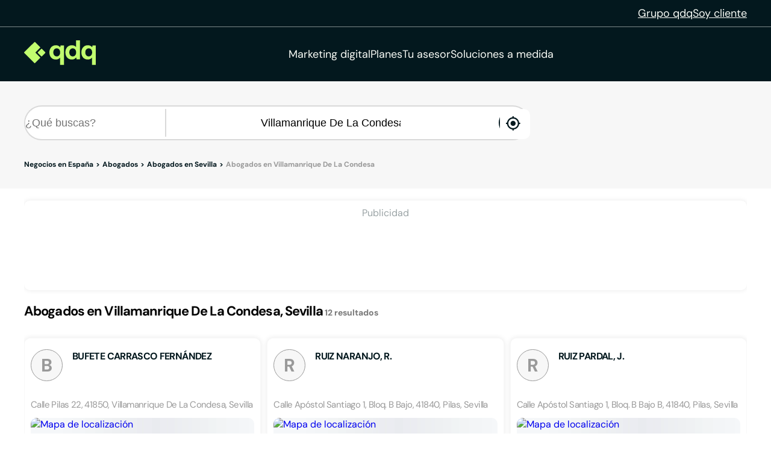

--- FILE ---
content_type: text/html;charset=utf-8
request_url: https://www.qdq.com/a/abogados/sevilla/villamanrique-de-la-condesa
body_size: 66482
content:
<!DOCTYPE html><html><head><meta charset="utf-8">
<meta name="viewport" content="width=device-width, initial-scale=1">
<script type="importmap">{"imports":{"#entry":"https://estaticos.qdq.com/nqdq/release-nuxt3-b43b667b/_nuxt/BUAn9Th5.js"}}</script>
<title>Abogados en Villamanrique De La Condesa Sevilla - QDQ</title>
<style>@font-face{font-display:swap;font-family:DM Sans;font-style:normal;font-weight:400;src:url(https://estaticos.qdq.com/nqdq/release-nuxt3-b43b667b/_nuxt/dm-sans-latin-ext-400-normal.BtiwyxMk.woff2) format("woff2"),url(https://estaticos.qdq.com/nqdq/release-nuxt3-b43b667b/_nuxt/dm-sans-latin-ext-400-normal.BjWJ59Pq.woff) format("woff");unicode-range:u+0100-02ba,u+02bd-02c5,u+02c7-02cc,u+02ce-02d7,u+02dd-02ff,u+0304,u+0308,u+0329,u+1d00-1dbf,u+1e00-1e9f,u+1ef2-1eff,u+2020,u+20a0-20ab,u+20ad-20c0,u+2113,u+2c60-2c7f,u+a720-a7ff}@font-face{font-display:swap;font-family:DM Sans;font-style:normal;font-weight:400;src:url(https://estaticos.qdq.com/nqdq/release-nuxt3-b43b667b/_nuxt/dm-sans-latin-400-normal.CW0RaeGs.woff2) format("woff2"),url(https://estaticos.qdq.com/nqdq/release-nuxt3-b43b667b/_nuxt/dm-sans-latin-400-normal.BwCSEQnW.woff) format("woff");unicode-range:u+00??,u+0131,u+0152-0153,u+02bb-02bc,u+02c6,u+02da,u+02dc,u+0304,u+0308,u+0329,u+2000-206f,u+20ac,u+2122,u+2191,u+2193,u+2212,u+2215,u+feff,u+fffd}@font-face{font-display:swap;font-family:DM Sans;font-style:normal;font-weight:700;src:url(https://estaticos.qdq.com/nqdq/release-nuxt3-b43b667b/_nuxt/dm-sans-latin-ext-700-normal.CJIcxD6K.woff2) format("woff2"),url(https://estaticos.qdq.com/nqdq/release-nuxt3-b43b667b/_nuxt/dm-sans-latin-ext-700-normal.BLI3TTWz.woff) format("woff");unicode-range:u+0100-02ba,u+02bd-02c5,u+02c7-02cc,u+02ce-02d7,u+02dd-02ff,u+0304,u+0308,u+0329,u+1d00-1dbf,u+1e00-1e9f,u+1ef2-1eff,u+2020,u+20a0-20ab,u+20ad-20c0,u+2113,u+2c60-2c7f,u+a720-a7ff}@font-face{font-display:swap;font-family:DM Sans;font-style:normal;font-weight:700;src:url(https://estaticos.qdq.com/nqdq/release-nuxt3-b43b667b/_nuxt/dm-sans-latin-700-normal.DvUfVpUG.woff2) format("woff2"),url(https://estaticos.qdq.com/nqdq/release-nuxt3-b43b667b/_nuxt/dm-sans-latin-700-normal.CUSSCpQX.woff) format("woff");unicode-range:u+00??,u+0131,u+0152-0153,u+02bb-02bc,u+02c6,u+02da,u+02dc,u+0304,u+0308,u+0329,u+2000-206f,u+20ac,u+2122,u+2191,u+2193,u+2212,u+2215,u+feff,u+fffd}:root{font-family:var(--corporate-font);--corporate-font:"DM Sans",system-ui,-apple-system,sans-serif}@font-face{font-display:swap;font-family:Icon,monospace;font-style:normal;font-weight:400;src:url(https://estaticos.qdq.com/nqdq/release-nuxt3-b43b667b/fonts/Icon.woff) format("woff")}[class*=" icon-"],[class^=icon-]{font-family:Icon,monospace!important;speak:none}@font-face{font-display:swap;font-family:qdq-brand-icons;font-style:normal;font-weight:400;src:url(https://estaticos.qdq.com/nqdq/release-nuxt3-b43b667b/fonts/qdq-brand-icons.woff?io7t2f) format("woff")}[class*=" icon-"],[class*=" icon-qdq-"],[class^=icon-],[class^=icon-qdq-]{font-style:normal;font-variant:normal;font-weight:400;line-height:1;text-transform:none;-webkit-font-smoothing:antialiased;-moz-osx-font-smoothing:grayscale}[class*=" icon-qdq-"],[class^=icon-qdq-]{font-family:qdq-brand-icons!important;speak:never}.icon-chevron-right:before{content:""}.icon-chevron-left:before{content:""}.icon-chevron-down:before{content:""}.icon-chevron-up:before{content:""}.icon-chrome-brands:before{content:""}.icon-firefox-brands:before{content:""}.icon-internet-explorer-brands:before{content:""}.icon-mobile-alt-solid:before{content:""}.icon-safari-brands:before{content:""}.icon-icono_gmb:before{content:""}.icon-pinterest:before{content:""}*{border:0;box-sizing:border-box;margin:0;padding:0}body{font-family:var(--corporate-font)}body,p{font-size:16px}p{margin-bottom:8px}ul{list-style:none}abbr[title]{text-decoration:none}button{cursor:pointer}button:focus{outline:0}.sr-only{height:1px;margin:-1px;overflow:hidden;padding:0;position:absolute;width:1px;clip:rect(0,0,0,0);border:0}.wrapper{height:100%;margin:0 auto;max-width:1349px;padding:0 15px;position:relative;width:100%}.modals-group{left:0;position:absolute;top:0;width:100%;z-index:10}.disallowed-for-crawlers,[v-cloak]{display:none}@media(min-width:768px){.wrapper{padding:0 20px}}@media(min-width:1024px){.wrapper{padding:0 40px}.modals-group{position:fixed}}@media(min-width:1366px){.wrapper{padding:0 15px}}.section-title{color:#03181e;font-size:18px;font-weight:700;line-height:24px;margin:25px 0;text-align:left}.highlight{color:#c1fc6e}@media(min-width:768px){.section-title{font-size:20px;margin:28px 0;text-align:center}}@media(min-width:1024px){.section-title{font-size:24px;margin:36px 0}}@media(min-width:1366px){.section-title{font-size:28px;margin:44px 0}}:root{--swiper-theme-color:#007aff}:host{display:block;margin-left:auto;margin-right:auto;position:relative;z-index:1}.swiper{display:block;list-style:none;margin-left:auto;margin-right:auto;overflow:hidden;padding:0;position:relative;z-index:1}.swiper-vertical>.swiper-wrapper{flex-direction:column}.swiper-wrapper{box-sizing:content-box;display:flex;height:100%;position:relative;transition-property:transform;transition-timing-function:var(--swiper-wrapper-transition-timing-function,initial);width:100%;z-index:1}.swiper-android .swiper-slide,.swiper-ios .swiper-slide,.swiper-wrapper{transform:translateZ(0)}.swiper-horizontal{touch-action:pan-y}.swiper-vertical{touch-action:pan-x}.swiper-slide{display:block;flex-shrink:0;height:100%;position:relative;transition-property:transform;width:100%}.swiper-slide-invisible-blank{visibility:hidden}.swiper-autoheight,.swiper-autoheight .swiper-slide{height:auto}.swiper-autoheight .swiper-wrapper{align-items:flex-start;transition-property:transform,height}.swiper-backface-hidden .swiper-slide{backface-visibility:hidden;transform:translateZ(0)}.swiper-3d.swiper-css-mode .swiper-wrapper{perspective:1200px}.swiper-3d .swiper-wrapper{transform-style:preserve-3d}.swiper-3d{perspective:1200px}.swiper-3d .swiper-cube-shadow,.swiper-3d .swiper-slide{transform-style:preserve-3d}.swiper-css-mode>.swiper-wrapper{overflow:auto;scrollbar-width:none;-ms-overflow-style:none}.swiper-css-mode>.swiper-wrapper::-webkit-scrollbar{display:none}.swiper-css-mode>.swiper-wrapper>.swiper-slide{scroll-snap-align:start start}.swiper-css-mode.swiper-horizontal>.swiper-wrapper{scroll-snap-type:x mandatory}.swiper-css-mode.swiper-vertical>.swiper-wrapper{scroll-snap-type:y mandatory}.swiper-css-mode.swiper-free-mode>.swiper-wrapper{scroll-snap-type:none}.swiper-css-mode.swiper-free-mode>.swiper-wrapper>.swiper-slide{scroll-snap-align:none}.swiper-css-mode.swiper-centered>.swiper-wrapper:before{content:"";flex-shrink:0;order:9999}.swiper-css-mode.swiper-centered>.swiper-wrapper>.swiper-slide{scroll-snap-align:center center;scroll-snap-stop:always}.swiper-css-mode.swiper-centered.swiper-horizontal>.swiper-wrapper>.swiper-slide:first-child{margin-inline-start:var(--swiper-centered-offset-before)}.swiper-css-mode.swiper-centered.swiper-horizontal>.swiper-wrapper:before{height:100%;min-height:1px;width:var(--swiper-centered-offset-after)}.swiper-css-mode.swiper-centered.swiper-vertical>.swiper-wrapper>.swiper-slide:first-child{margin-block-start:var(--swiper-centered-offset-before)}.swiper-css-mode.swiper-centered.swiper-vertical>.swiper-wrapper:before{height:var(--swiper-centered-offset-after);min-width:1px;width:100%}.swiper-3d .swiper-slide-shadow,.swiper-3d .swiper-slide-shadow-bottom,.swiper-3d .swiper-slide-shadow-left,.swiper-3d .swiper-slide-shadow-right,.swiper-3d .swiper-slide-shadow-top{height:100%;left:0;pointer-events:none;position:absolute;top:0;width:100%;z-index:10}.swiper-3d .swiper-slide-shadow{background:#00000026}.swiper-3d .swiper-slide-shadow-left{background-image:linear-gradient(270deg,rgba(0,0,0,.5),transparent)}.swiper-3d .swiper-slide-shadow-right{background-image:linear-gradient(90deg,rgba(0,0,0,.5),transparent)}.swiper-3d .swiper-slide-shadow-top{background-image:linear-gradient(0deg,rgba(0,0,0,.5),transparent)}.swiper-3d .swiper-slide-shadow-bottom{background-image:linear-gradient(180deg,rgba(0,0,0,.5),transparent)}.swiper-lazy-preloader{border:4px solid var(--swiper-preloader-color,var(--swiper-theme-color));border-radius:50%;border-top:4px solid transparent;box-sizing:border-box;height:42px;left:50%;margin-left:-21px;margin-top:-21px;position:absolute;top:50%;transform-origin:50%;width:42px;z-index:10}:is(.swiper-watch-progress .swiper-slide-visible,.swiper:not(.swiper-watch-progress)) .swiper-lazy-preloader{animation:swiper-preloader-spin 1s linear infinite}.swiper-lazy-preloader-white{--swiper-preloader-color:#fff}.swiper-lazy-preloader-black{--swiper-preloader-color:#000}@keyframes swiper-preloader-spin{0%{transform:rotate(0)}to{transform:rotate(1turn)}}:root{--swiper-navigation-size:44px}.swiper-button-next,.swiper-button-prev{align-items:center;color:var(--swiper-navigation-color,var(--swiper-theme-color));cursor:pointer;display:flex;height:var(--swiper-navigation-size);justify-content:center;position:absolute;width:var(--swiper-navigation-size);z-index:10}:is(.swiper-button-next,.swiper-button-prev).swiper-button-disabled{cursor:auto;opacity:.35;pointer-events:none}:is(.swiper-button-next,.swiper-button-prev).swiper-button-hidden{cursor:auto;opacity:0;pointer-events:none}.swiper-navigation-disabled :is(.swiper-button-next,.swiper-button-prev){display:none!important}:is(.swiper-button-next,.swiper-button-prev) svg{fill:currentColor;height:100%;-o-object-fit:contain;object-fit:contain;pointer-events:none;transform-origin:center;width:100%}.swiper-button-lock{display:none}.swiper-button-next,.swiper-button-prev{margin-top:calc(0px - var(--swiper-navigation-size)/2);top:var(--swiper-navigation-top-offset,50%)}.swiper-button-prev{left:var(--swiper-navigation-sides-offset,4px);right:auto}.swiper-button-prev .swiper-navigation-icon{transform:rotate(180deg)}.swiper-button-next{left:auto;right:var(--swiper-navigation-sides-offset,4px)}.swiper-horizontal .swiper-button-next,.swiper-horizontal .swiper-button-prev,.swiper-horizontal~.swiper-button-next,.swiper-horizontal~.swiper-button-prev{margin-left:0;margin-top:calc(0px - var(--swiper-navigation-size)/2);top:var(--swiper-navigation-top-offset,50%)}.swiper-horizontal.swiper-rtl .swiper-button-next,.swiper-horizontal.swiper-rtl~.swiper-button-next,.swiper-horizontal~.swiper-button-prev,.swiper-horizontal .swiper-button-prev{left:var(--swiper-navigation-sides-offset,4px);right:auto}.swiper-horizontal.swiper-rtl .swiper-button-prev,.swiper-horizontal.swiper-rtl~.swiper-button-prev,.swiper-horizontal~.swiper-button-next,.swiper-horizontal .swiper-button-next{left:auto;right:var(--swiper-navigation-sides-offset,4px)}:is(.swiper-horizontal.swiper-rtl .swiper-button-next,.swiper-horizontal.swiper-rtl~.swiper-button-next,.swiper-horizontal~.swiper-button-prev,.swiper-horizontal .swiper-button-prev) .swiper-navigation-icon{transform:rotate(180deg)}:is(.swiper-horizontal.swiper-rtl .swiper-button-prev,.swiper-horizontal.swiper-rtl~.swiper-button-prev) .swiper-navigation-icon{transform:rotate(0)}.swiper-vertical .swiper-button-next,.swiper-vertical .swiper-button-prev,.swiper-vertical~.swiper-button-next,.swiper-vertical~.swiper-button-prev{left:var(--swiper-navigation-top-offset,50%);margin-left:calc(0px - var(--swiper-navigation-size)/2);margin-top:0;right:auto}.swiper-vertical .swiper-button-prev,.swiper-vertical~.swiper-button-prev{bottom:auto;top:var(--swiper-navigation-sides-offset,4px)}:is(.swiper-vertical .swiper-button-prev,.swiper-vertical~.swiper-button-prev) .swiper-navigation-icon{transform:rotate(-90deg)}.swiper-vertical .swiper-button-next,.swiper-vertical~.swiper-button-next{bottom:var(--swiper-navigation-sides-offset,4px);top:auto}:is(.swiper-vertical .swiper-button-next,.swiper-vertical~.swiper-button-next) .swiper-navigation-icon{transform:rotate(90deg)}body{opacity:1;transition:opacity .1s ease-in}.button-rounded,.button-rounded-primary,.button-rounded-secondary{align-items:center;border-radius:50px;cursor:pointer;display:flex;font-family:var(--corporate-font);font-size:18px;font-weight:700;height:50px;justify-content:center;line-height:26.4px;padding:0 28px;text-decoration:none}.button-rounded-primary{background-color:#c1fc6e;border:1px solid #c1fc6e;color:#000}.button-rounded-primary:hover,.button-rounded-secondary{background-color:#03181e;border:1px solid #c1fc6e;color:#c1fc6e}.button-rounded-secondary:hover{background-color:#c1fc6e;color:#03181e}</style>
<style>.ion-ios-add:before{content:""}.ion-ios-add-circle:before{content:""}.ion-ios-add-circle-outline:before{content:""}.ion-ios-airplane:before{content:""}.ion-ios-alarm:before{content:""}.ion-ios-albums:before{content:""}.ion-ios-alert:before{content:""}.ion-ios-american-football:before{content:""}.ion-ios-analytics:before{content:""}.ion-ios-aperture:before{content:""}.ion-ios-apps:before{content:""}.ion-ios-appstore:before{content:""}.ion-ios-archive:before{content:""}.ion-ios-arrow-back:before{content:""}.ion-ios-arrow-down:before{content:""}.ion-ios-arrow-dropdown:before{content:""}.ion-ios-arrow-dropdown-circle:before{content:""}.ion-ios-arrow-dropleft:before{content:""}.ion-ios-arrow-dropleft-circle:before{content:""}.ion-ios-arrow-dropright:before{content:""}.ion-ios-arrow-dropright-circle:before{content:""}.ion-ios-arrow-dropup:before{content:""}.ion-ios-arrow-dropup-circle:before{content:""}.ion-ios-arrow-forward:before{content:""}.ion-ios-arrow-round-back:before{content:""}.ion-ios-arrow-round-down:before{content:""}.ion-ios-arrow-round-forward:before{content:""}.ion-ios-arrow-round-up:before{content:""}.ion-ios-arrow-up:before{content:""}.ion-ios-at:before{content:""}.ion-ios-attach:before{content:""}.ion-ios-backspace:before{content:""}.ion-ios-barcode:before{content:""}.ion-ios-baseball:before{content:""}.ion-ios-basket:before{content:""}.ion-ios-basketball:before{content:""}.ion-ios-battery-charging:before{content:""}.ion-ios-battery-dead:before{content:""}.ion-ios-battery-full:before{content:""}.ion-ios-beaker:before{content:""}.ion-ios-bed:before{content:""}.ion-ios-beer:before{content:""}.ion-ios-bicycle:before{content:""}.ion-ios-bluetooth:before{content:""}.ion-ios-boat:before{content:""}.ion-ios-body:before{content:""}.ion-ios-bonfire:before{content:""}.ion-ios-book:before{content:""}.ion-ios-bookmark:before{content:""}.ion-ios-bookmarks:before{content:""}.ion-ios-bowtie:before{content:""}.ion-ios-briefcase:before{content:""}.ion-ios-browsers:before{content:""}.ion-ios-brush:before{content:""}.ion-ios-bug:before{content:""}.ion-ios-build:before{content:""}.ion-ios-bulb:before{content:""}.ion-ios-bus:before{content:""}.ion-ios-business:before{content:""}.ion-ios-cafe:before{content:""}.ion-ios-calculator:before{content:""}.ion-ios-calendar:before{content:""}.ion-ios-call:before{content:""}.ion-ios-camera:before{content:""}.ion-ios-car:before{content:""}.ion-ios-card:before{content:""}.ion-ios-cart:before{content:""}.ion-ios-cash:before{content:""}.ion-ios-cellular:before{content:""}.ion-ios-chatboxes:before{content:""}.ion-ios-chatbubbles:before{content:""}.ion-ios-checkbox:before{content:""}.ion-ios-checkbox-outline:before{content:""}.ion-ios-checkmark:before{content:""}.ion-ios-checkmark-circle:before{content:""}.ion-ios-checkmark-circle-outline:before{content:""}.ion-ios-clipboard:before{content:""}.ion-ios-clock:before{content:""}.ion-ios-close:before{content:""}.ion-ios-close-circle:before{content:""}.ion-ios-close-circle-outline:before{content:""}.ion-ios-cloud:before{content:""}.ion-ios-cloud-circle:before{content:""}.ion-ios-cloud-done:before{content:""}.ion-ios-cloud-download:before{content:""}.ion-ios-cloud-outline:before{content:""}.ion-ios-cloud-upload:before{content:""}.ion-ios-cloudy:before{content:""}.ion-ios-cloudy-night:before{content:""}.ion-ios-code:before{content:""}.ion-ios-code-download:before{content:""}.ion-ios-code-working:before{content:""}.ion-ios-cog:before{content:""}.ion-ios-color-fill:before{content:""}.ion-ios-color-filter:before{content:""}.ion-ios-color-palette:before{content:""}.ion-ios-color-wand:before{content:""}.ion-ios-compass:before{content:""}.ion-ios-construct:before{content:""}.ion-ios-contact:before{content:""}.ion-ios-contacts:before{content:""}.ion-ios-contract:before{content:""}.ion-ios-contrast:before{content:""}.ion-ios-copy:before{content:""}.ion-ios-create:before{content:""}.ion-ios-crop:before{content:""}.ion-ios-cube:before{content:""}.ion-ios-cut:before{content:""}.ion-ios-desktop:before{content:""}.ion-ios-disc:before{content:""}.ion-ios-document:before{content:""}.ion-ios-done-all:before{content:""}.ion-ios-download:before{content:""}.ion-ios-easel:before{content:""}.ion-ios-egg:before{content:""}.ion-ios-exit:before{content:""}.ion-ios-expand:before{content:""}.ion-ios-eye:before{content:""}.ion-ios-eye-off:before{content:""}.ion-ios-fastforward:before{content:""}.ion-ios-female:before{content:""}.ion-ios-filing:before{content:""}.ion-ios-film:before{content:""}.ion-ios-finger-print:before{content:""}.ion-ios-fitness:before{content:""}.ion-ios-flag:before{content:""}.ion-ios-flame:before{content:""}.ion-ios-flash:before{content:""}.ion-ios-flash-off:before{content:""}.ion-ios-flashlight:before{content:""}.ion-ios-flask:before{content:""}.ion-ios-flower:before{content:""}.ion-ios-folder:before{content:""}.ion-ios-folder-open:before{content:""}.ion-ios-football:before{content:""}.ion-ios-funnel:before{content:""}.ion-ios-gift:before{content:""}.ion-ios-git-branch:before{content:""}.ion-ios-git-commit:before{content:""}.ion-ios-git-compare:before{content:""}.ion-ios-git-merge:before{content:""}.ion-ios-git-network:before{content:""}.ion-ios-git-pull-request:before{content:""}.ion-ios-glasses:before{content:""}.ion-ios-globe:before{content:""}.ion-ios-grid:before{content:""}.ion-ios-hammer:before{content:""}.ion-ios-hand:before{content:""}.ion-ios-happy:before{content:""}.ion-ios-headset:before{content:""}.ion-ios-heart:before{content:""}.ion-ios-heart-dislike:before{content:""}.ion-ios-heart-empty:before{content:""}.ion-ios-heart-half:before{content:""}.ion-ios-help:before{content:""}.ion-ios-help-buoy:before{content:""}.ion-ios-help-circle:before{content:""}.ion-ios-help-circle-outline:before{content:""}.ion-ios-home:before{content:""}.ion-ios-hourglass:before{content:""}.ion-ios-ice-cream:before{content:""}.ion-ios-image:before{content:""}.ion-ios-images:before{content:""}.ion-ios-infinite:before{content:""}.ion-ios-information:before{content:""}.ion-ios-information-circle:before{content:""}.ion-ios-information-circle-outline:before{content:""}.ion-ios-jet:before{content:""}.ion-ios-journal:before{content:""}.ion-ios-key:before{content:""}.ion-ios-keypad:before{content:""}.ion-ios-laptop:before{content:""}.ion-ios-leaf:before{content:""}.ion-ios-link:before{content:""}.ion-ios-list:before{content:""}.ion-ios-list-box:before{content:""}.ion-ios-locate:before{content:""}.ion-ios-lock:before{content:""}.ion-ios-log-in:before{content:""}.ion-ios-log-out:before{content:""}.ion-ios-magnet:before{content:""}.ion-ios-mail:before{content:""}.ion-ios-mail-open:before{content:""}.ion-ios-mail-unread:before{content:""}.ion-ios-male:before{content:""}.ion-ios-man:before{content:""}.ion-ios-map:before{content:""}.ion-ios-medal:before{content:""}.ion-ios-medical:before{content:""}.ion-ios-medkit:before{content:""}.ion-ios-megaphone:before{content:""}.ion-ios-menu:before{content:""}.ion-ios-mic:before{content:""}.ion-ios-mic-off:before{content:""}.ion-ios-microphone:before{content:""}.ion-ios-moon:before{content:""}.ion-ios-more:before{content:""}.ion-ios-move:before{content:""}.ion-ios-musical-note:before{content:""}.ion-ios-musical-notes:before{content:""}.ion-ios-navigate:before{content:""}.ion-ios-notifications:before{content:""}.ion-ios-notifications-off:before{content:""}.ion-ios-notifications-outline:before{content:""}.ion-ios-nuclear:before{content:""}.ion-ios-nutrition:before{content:""}.ion-ios-open:before{content:""}.ion-ios-options:before{content:""}.ion-ios-outlet:before{content:""}.ion-ios-paper:before{content:""}.ion-ios-paper-plane:before{content:""}.ion-ios-partly-sunny:before{content:""}.ion-ios-pause:before{content:""}.ion-ios-paw:before{content:""}.ion-ios-people:before{content:""}.ion-ios-person:before{content:""}.ion-ios-person-add:before{content:""}.ion-ios-phone-landscape:before{content:""}.ion-ios-phone-portrait:before{content:""}.ion-ios-photos:before{content:""}.ion-ios-pie:before{content:""}.ion-ios-pin:before{content:""}.ion-ios-pint:before{content:""}.ion-ios-pizza:before{content:""}.ion-ios-planet:before{content:""}.ion-ios-play:before{content:""}.ion-ios-play-circle:before{content:""}.ion-ios-podium:before{content:""}.ion-ios-power:before{content:""}.ion-ios-pricetag:before{content:""}.ion-ios-pricetags:before{content:""}.ion-ios-print:before{content:""}.ion-ios-pulse:before{content:""}.ion-ios-qr-scanner:before{content:""}.ion-ios-quote:before{content:""}.ion-ios-radio:before{content:""}.ion-ios-radio-button-off:before{content:""}.ion-ios-radio-button-on:before{content:""}.ion-ios-rainy:before{content:""}.ion-ios-recording:before{content:""}.ion-ios-redo:before{content:""}.ion-ios-refresh:before{content:""}.ion-ios-refresh-circle:before{content:""}.ion-ios-remove:before{content:""}.ion-ios-remove-circle:before{content:""}.ion-ios-remove-circle-outline:before{content:""}.ion-ios-reorder:before{content:""}.ion-ios-repeat:before{content:""}.ion-ios-resize:before{content:""}.ion-ios-restaurant:before{content:""}.ion-ios-return-left:before{content:""}.ion-ios-return-right:before{content:""}.ion-ios-reverse-camera:before{content:""}.ion-ios-rewind:before{content:""}.ion-ios-ribbon:before{content:""}.ion-ios-rocket:before{content:""}.ion-ios-rose:before{content:""}.ion-ios-sad:before{content:""}.ion-ios-save:before{content:""}.ion-ios-school:before{content:""}.ion-ios-search:before{content:""}.ion-ios-send:before{content:""}.ion-ios-settings:before{content:""}.ion-ios-share:before{content:""}.ion-ios-share-alt:before{content:""}.ion-ios-shirt:before{content:""}.ion-ios-shuffle:before{content:""}.ion-ios-skip-backward:before{content:""}.ion-ios-skip-forward:before{content:""}.ion-ios-snow:before{content:""}.ion-ios-speedometer:before{content:""}.ion-ios-square:before{content:""}.ion-ios-square-outline:before{content:""}.ion-ios-star:before{content:""}.ion-ios-star-half:before{content:""}.ion-ios-star-outline:before{content:""}.ion-ios-stats:before{content:""}.ion-ios-stopwatch:before{content:""}.ion-ios-subway:before{content:""}.ion-ios-sunny:before{content:""}.ion-ios-swap:before{content:""}.ion-ios-switch:before{content:""}.ion-ios-sync:before{content:""}.ion-ios-tablet-landscape:before{content:""}.ion-ios-tablet-portrait:before{content:""}.ion-ios-tennisball:before{content:""}.ion-ios-text:before{content:""}.ion-ios-thermometer:before{content:""}.ion-ios-thumbs-down:before{content:""}.ion-ios-thumbs-up:before{content:""}.ion-ios-thunderstorm:before{content:""}.ion-ios-time:before{content:""}.ion-ios-timer:before{content:""}.ion-ios-today:before{content:""}.ion-ios-train:before{content:""}.ion-ios-transgender:before{content:""}.ion-ios-trash:before{content:""}.ion-ios-trending-down:before{content:""}.ion-ios-trending-up:before{content:""}.ion-ios-trophy:before{content:""}.ion-ios-tv:before{content:""}.ion-ios-umbrella:before{content:""}.ion-ios-undo:before{content:""}.ion-ios-unlock:before{content:""}.ion-ios-videocam:before{content:""}.ion-ios-volume-high:before{content:""}.ion-ios-volume-low:before{content:""}.ion-ios-volume-mute:before{content:""}.ion-ios-volume-off:before{content:""}.ion-ios-walk:before{content:""}.ion-ios-wallet:before{content:""}.ion-ios-warning:before{content:""}.ion-ios-watch:before{content:""}.ion-ios-water:before{content:""}.ion-ios-wifi:before{content:""}.ion-ios-wine:before{content:""}.ion-ios-woman:before{content:""}.ion-logo-android:before{content:""}.ion-logo-angular:before{content:""}.ion-logo-apple:before{content:""}.ion-logo-bitbucket:before{content:""}.ion-logo-bitcoin:before{content:""}.ion-logo-buffer:before{content:""}.ion-logo-chrome:before{content:""}.ion-logo-closed-captioning:before{content:""}.ion-logo-codepen:before{content:""}.ion-logo-css3:before{content:""}.ion-logo-designernews:before{content:""}.ion-logo-dribbble:before{content:""}.ion-logo-dropbox:before{content:""}.ion-logo-euro:before{content:""}.ion-logo-facebook:before{content:""}.ion-logo-flickr:before{content:""}.ion-logo-foursquare:before{content:""}.ion-logo-freebsd-devil:before{content:""}.ion-logo-game-controller-a:before{content:""}.ion-logo-game-controller-b:before{content:""}.ion-logo-github:before{content:""}.ion-logo-google:before{content:""}.ion-logo-googleplus:before{content:""}.ion-logo-hackernews:before{content:""}.ion-logo-html5:before{content:""}.ion-logo-instagram:before{content:""}.ion-logo-ionic:before{content:""}.ion-logo-ionitron:before{content:""}.ion-logo-javascript:before{content:""}.ion-logo-linkedin:before{content:""}.ion-logo-markdown:before{content:""}.ion-logo-model-s:before{content:""}.ion-logo-no-smoking:before{content:""}.ion-logo-nodejs:before{content:""}.ion-logo-npm:before{content:""}.ion-logo-octocat:before{content:""}.ion-logo-pinterest:before{content:""}.ion-logo-playstation:before{content:""}.ion-logo-polymer:before{content:""}.ion-logo-python:before{content:""}.ion-logo-reddit:before{content:""}.ion-logo-rss:before{content:""}.ion-logo-sass:before{content:""}.ion-logo-skype:before{content:""}.ion-logo-slack:before{content:""}.ion-logo-snapchat:before{content:""}.ion-logo-steam:before{content:""}.ion-logo-tumblr:before{content:""}.ion-logo-tux:before{content:""}.ion-logo-twitch:before{content:""}.ion-logo-twitter:before{content:""}.ion-logo-usd:before{content:""}.ion-logo-vimeo:before{content:""}.ion-logo-vk:before{content:""}.ion-logo-whatsapp:before{content:""}.ion-logo-windows:before{content:""}.ion-logo-wordpress:before{content:""}.ion-logo-xbox:before{content:""}.ion-logo-xing:before{content:""}.ion-logo-yahoo:before{content:""}.ion-logo-yen:before{content:""}.ion-logo-youtube:before{content:""}.ion-md-add:before{content:""}.ion-md-add-circle:before{content:""}.ion-md-add-circle-outline:before{content:""}.ion-md-airplane:before{content:""}.ion-md-alarm:before{content:""}.ion-md-albums:before{content:""}.ion-md-alert:before{content:""}.ion-md-american-football:before{content:""}.ion-md-analytics:before{content:""}.ion-md-aperture:before{content:""}.ion-md-apps:before{content:""}.ion-md-appstore:before{content:""}.ion-md-archive:before{content:""}.ion-md-arrow-back:before{content:""}.ion-md-arrow-down:before{content:""}.ion-md-arrow-dropdown:before{content:""}.ion-md-arrow-dropdown-circle:before{content:""}.ion-md-arrow-dropleft:before{content:""}.ion-md-arrow-dropleft-circle:before{content:""}.ion-md-arrow-dropright:before{content:""}.ion-md-arrow-dropright-circle:before{content:""}.ion-md-arrow-dropup:before{content:""}.ion-md-arrow-dropup-circle:before{content:""}.ion-md-arrow-forward:before{content:""}.ion-md-arrow-round-back:before{content:""}.ion-md-arrow-round-down:before{content:""}.ion-md-arrow-round-forward:before{content:""}.ion-md-arrow-round-up:before{content:""}.ion-md-arrow-up:before{content:""}.ion-md-at:before{content:""}.ion-md-attach:before{content:""}.ion-md-backspace:before{content:""}.ion-md-barcode:before{content:""}.ion-md-baseball:before{content:""}.ion-md-basket:before{content:""}.ion-md-basketball:before{content:""}.ion-md-battery-charging:before{content:""}.ion-md-battery-dead:before{content:""}.ion-md-battery-full:before{content:""}.ion-md-beaker:before{content:""}.ion-md-bed:before{content:""}.ion-md-beer:before{content:""}.ion-md-bicycle:before{content:""}.ion-md-bluetooth:before{content:""}.ion-md-boat:before{content:""}.ion-md-body:before{content:""}.ion-md-bonfire:before{content:""}.ion-md-book:before{content:""}.ion-md-bookmark:before{content:""}.ion-md-bookmarks:before{content:""}.ion-md-bowtie:before{content:""}.ion-md-briefcase:before{content:""}.ion-md-browsers:before{content:""}.ion-md-brush:before{content:""}.ion-md-bug:before{content:""}.ion-md-build:before{content:""}.ion-md-bulb:before{content:""}.ion-md-bus:before{content:""}.ion-md-business:before{content:""}.ion-md-cafe:before{content:""}.ion-md-calculator:before{content:""}.ion-md-calendar:before{content:""}.ion-md-call:before{content:""}.ion-md-camera:before{content:""}.ion-md-car:before{content:""}.ion-md-card:before{content:""}.ion-md-cart:before{content:""}.ion-md-cash:before{content:""}.ion-md-cellular:before{content:""}.ion-md-chatboxes:before{content:""}.ion-md-chatbubbles:before{content:""}.ion-md-checkbox:before{content:""}.ion-md-checkbox-outline:before{content:""}.ion-md-checkmark:before{content:""}.ion-md-checkmark-circle:before{content:""}.ion-md-checkmark-circle-outline:before{content:""}.ion-md-clipboard:before{content:""}.ion-md-clock:before{content:""}.ion-md-close:before{content:""}.ion-md-close-circle:before{content:""}.ion-md-close-circle-outline:before{content:""}.ion-md-cloud:before{content:""}.ion-md-cloud-circle:before{content:""}.ion-md-cloud-done:before{content:""}.ion-md-cloud-download:before{content:""}.ion-md-cloud-outline:before{content:""}.ion-md-cloud-upload:before{content:""}.ion-md-cloudy:before{content:""}.ion-md-cloudy-night:before{content:""}.ion-md-code:before{content:""}.ion-md-code-download:before{content:""}.ion-md-code-working:before{content:""}.ion-md-cog:before{content:""}.ion-md-color-fill:before{content:""}.ion-md-color-filter:before{content:""}.ion-md-color-palette:before{content:""}.ion-md-color-wand:before{content:""}.ion-md-compass:before{content:""}.ion-md-construct:before{content:""}.ion-md-contact:before{content:""}.ion-md-contacts:before{content:""}.ion-md-contract:before{content:""}.ion-md-contrast:before{content:""}.ion-md-copy:before{content:""}.ion-md-create:before{content:""}.ion-md-crop:before{content:""}.ion-md-cube:before{content:""}.ion-md-cut:before{content:""}.ion-md-desktop:before{content:""}.ion-md-disc:before{content:""}.ion-md-document:before{content:""}.ion-md-done-all:before{content:""}.ion-md-download:before{content:""}.ion-md-easel:before{content:""}.ion-md-egg:before{content:""}.ion-md-exit:before{content:""}.ion-md-expand:before{content:""}.ion-md-eye:before{content:""}.ion-md-eye-off:before{content:""}.ion-md-fastforward:before{content:""}.ion-md-female:before{content:""}.ion-md-filing:before{content:""}.ion-md-film:before{content:""}.ion-md-finger-print:before{content:""}.ion-md-fitness:before{content:""}.ion-md-flag:before{content:""}.ion-md-flame:before{content:""}.ion-md-flash:before{content:""}.ion-md-flash-off:before{content:""}.ion-md-flashlight:before{content:""}.ion-md-flask:before{content:""}.ion-md-flower:before{content:""}.ion-md-folder:before{content:""}.ion-md-folder-open:before{content:""}.ion-md-football:before{content:""}.ion-md-funnel:before{content:""}.ion-md-gift:before{content:""}.ion-md-git-branch:before{content:""}.ion-md-git-commit:before{content:""}.ion-md-git-compare:before{content:""}.ion-md-git-merge:before{content:""}.ion-md-git-network:before{content:""}.ion-md-git-pull-request:before{content:""}.ion-md-glasses:before{content:""}.ion-md-globe:before{content:""}.ion-md-grid:before{content:""}.ion-md-hammer:before{content:""}.ion-md-hand:before{content:""}.ion-md-happy:before{content:""}.ion-md-headset:before{content:""}.ion-md-heart:before{content:""}.ion-md-heart-dislike:before{content:""}.ion-md-heart-empty:before{content:""}.ion-md-heart-half:before{content:""}.ion-md-help:before{content:""}.ion-md-help-buoy:before{content:""}.ion-md-help-circle:before{content:""}.ion-md-help-circle-outline:before{content:""}.ion-md-home:before{content:""}.ion-md-hourglass:before{content:""}.ion-md-ice-cream:before{content:""}.ion-md-image:before{content:""}.ion-md-images:before{content:""}.ion-md-infinite:before{content:""}.ion-md-information:before{content:""}.ion-md-information-circle:before{content:""}.ion-md-information-circle-outline:before{content:""}.ion-md-jet:before{content:""}.ion-md-journal:before{content:""}.ion-md-key:before{content:""}.ion-md-keypad:before{content:""}.ion-md-laptop:before{content:""}.ion-md-leaf:before{content:""}.ion-md-link:before{content:""}.ion-md-list:before{content:""}.ion-md-list-box:before{content:""}.ion-md-locate:before{content:""}.ion-md-lock:before{content:""}.ion-md-log-in:before{content:""}.ion-md-log-out:before{content:""}.ion-md-magnet:before{content:""}.ion-md-mail:before{content:""}.ion-md-mail-open:before{content:""}.ion-md-mail-unread:before{content:""}.ion-md-male:before{content:""}.ion-md-man:before{content:""}.ion-md-map:before{content:""}.ion-md-medal:before{content:""}.ion-md-medical:before{content:""}.ion-md-medkit:before{content:""}.ion-md-megaphone:before{content:""}.ion-md-menu:before{content:""}.ion-md-mic:before{content:""}.ion-md-mic-off:before{content:""}.ion-md-microphone:before{content:""}.ion-md-moon:before{content:""}.ion-md-more:before{content:""}.ion-md-move:before{content:""}.ion-md-musical-note:before{content:""}.ion-md-musical-notes:before{content:""}.ion-md-navigate:before{content:""}.ion-md-notifications:before{content:""}.ion-md-notifications-off:before{content:""}.ion-md-notifications-outline:before{content:""}.ion-md-nuclear:before{content:""}.ion-md-nutrition:before{content:""}.ion-md-open:before{content:""}.ion-md-options:before{content:""}.ion-md-outlet:before{content:""}.ion-md-paper:before{content:""}.ion-md-paper-plane:before{content:""}.ion-md-partly-sunny:before{content:""}.ion-md-pause:before{content:""}.ion-md-paw:before{content:""}.ion-md-people:before{content:""}.ion-md-person:before{content:""}.ion-md-person-add:before{content:""}.ion-md-phone-landscape:before{content:""}.ion-md-phone-portrait:before{content:""}.ion-md-photos:before{content:""}.ion-md-pie:before{content:""}.ion-md-pin:before{content:""}.ion-md-pint:before{content:""}.ion-md-pizza:before{content:""}.ion-md-planet:before{content:""}.ion-md-play:before{content:""}.ion-md-play-circle:before{content:""}.ion-md-podium:before{content:""}.ion-md-power:before{content:""}.ion-md-pricetag:before{content:""}.ion-md-pricetags:before{content:""}.ion-md-print:before{content:""}.ion-md-pulse:before{content:""}.ion-md-qr-scanner:before{content:""}.ion-md-quote:before{content:""}.ion-md-radio:before{content:""}.ion-md-radio-button-off:before{content:""}.ion-md-radio-button-on:before{content:""}.ion-md-rainy:before{content:""}.ion-md-recording:before{content:""}.ion-md-redo:before{content:""}.ion-md-refresh:before{content:""}.ion-md-refresh-circle:before{content:""}.ion-md-remove:before{content:""}.ion-md-remove-circle:before{content:""}.ion-md-remove-circle-outline:before{content:""}.ion-md-reorder:before{content:""}.ion-md-repeat:before{content:""}.ion-md-resize:before{content:""}.ion-md-restaurant:before{content:""}.ion-md-return-left:before{content:""}.ion-md-return-right:before{content:""}.ion-md-reverse-camera:before{content:""}.ion-md-rewind:before{content:""}.ion-md-ribbon:before{content:""}.ion-md-rocket:before{content:""}.ion-md-rose:before{content:""}.ion-md-sad:before{content:""}.ion-md-save:before{content:""}.ion-md-school:before{content:""}.ion-md-search:before{content:""}.ion-md-send:before{content:""}.ion-md-settings:before{content:""}.ion-md-share:before{content:""}.ion-md-share-alt:before{content:""}.ion-md-shirt:before{content:""}.ion-md-shuffle:before{content:""}.ion-md-skip-backward:before{content:""}.ion-md-skip-forward:before{content:""}.ion-md-snow:before{content:""}.ion-md-speedometer:before{content:""}.ion-md-square:before{content:""}.ion-md-square-outline:before{content:""}.ion-md-star:before{content:""}.ion-md-star-half:before{content:""}.ion-md-star-outline:before{content:""}.ion-md-stats:before{content:""}.ion-md-stopwatch:before{content:""}.ion-md-subway:before{content:""}.ion-md-sunny:before{content:""}.ion-md-swap:before{content:""}.ion-md-switch:before{content:""}.ion-md-sync:before{content:""}.ion-md-tablet-landscape:before{content:""}.ion-md-tablet-portrait:before{content:""}.ion-md-tennisball:before{content:""}.ion-md-text:before{content:""}.ion-md-thermometer:before{content:""}.ion-md-thumbs-down:before{content:""}.ion-md-thumbs-up:before{content:""}.ion-md-thunderstorm:before{content:""}.ion-md-time:before{content:""}.ion-md-timer:before{content:""}.ion-md-today:before{content:""}.ion-md-train:before{content:""}.ion-md-transgender:before{content:""}.ion-md-trash:before{content:""}.ion-md-trending-down:before{content:""}.ion-md-trending-up:before{content:""}.ion-md-trophy:before{content:""}.ion-md-tv:before{content:""}.ion-md-umbrella:before{content:""}.ion-md-undo:before{content:""}.ion-md-unlock:before{content:""}.ion-md-videocam:before{content:""}.ion-md-volume-high:before{content:""}.ion-md-volume-low:before{content:""}.ion-md-volume-mute:before{content:""}.ion-md-volume-off:before{content:""}.ion-md-walk:before{content:""}.ion-md-wallet:before{content:""}.ion-md-warning:before{content:""}.ion-md-watch:before{content:""}.ion-md-water:before{content:""}.ion-md-wifi:before{content:""}.ion-md-wine:before{content:""}.ion-md-woman:before{content:""}@font-face{font-display:swap;font-family:Ionicons;font-style:normal;font-weight:400;src:url(https://estaticos.qdq.com/nqdq/release-nuxt3-b43b667b/fonts/ionicons.woff2) format("woff2")}.ion,.ion-icon,.ion-ios-add-circle-outline:before,.ion-ios-add-circle:before,.ion-ios-add:before,.ion-ios-airplane:before,.ion-ios-alarm:before,.ion-ios-albums:before,.ion-ios-alert:before,.ion-ios-american-football:before,.ion-ios-analytics:before,.ion-ios-aperture:before,.ion-ios-apps:before,.ion-ios-appstore:before,.ion-ios-archive:before,.ion-ios-arrow-back:before,.ion-ios-arrow-down:before,.ion-ios-arrow-dropdown-circle:before,.ion-ios-arrow-dropdown:before,.ion-ios-arrow-dropleft-circle:before,.ion-ios-arrow-dropleft:before,.ion-ios-arrow-dropright-circle:before,.ion-ios-arrow-dropright:before,.ion-ios-arrow-dropup-circle:before,.ion-ios-arrow-dropup:before,.ion-ios-arrow-forward:before,.ion-ios-arrow-round-back:before,.ion-ios-arrow-round-down:before,.ion-ios-arrow-round-forward:before,.ion-ios-arrow-round-up:before,.ion-ios-arrow-up:before,.ion-ios-at:before,.ion-ios-attach:before,.ion-ios-backspace:before,.ion-ios-barcode:before,.ion-ios-baseball:before,.ion-ios-basket:before,.ion-ios-basketball:before,.ion-ios-battery-charging:before,.ion-ios-battery-dead:before,.ion-ios-battery-full:before,.ion-ios-beaker:before,.ion-ios-bed:before,.ion-ios-beer:before,.ion-ios-bicycle:before,.ion-ios-bluetooth:before,.ion-ios-boat:before,.ion-ios-body:before,.ion-ios-bonfire:before,.ion-ios-book:before,.ion-ios-bookmark:before,.ion-ios-bookmarks:before,.ion-ios-bowtie:before,.ion-ios-briefcase:before,.ion-ios-browsers:before,.ion-ios-brush:before,.ion-ios-bug:before,.ion-ios-build:before,.ion-ios-bulb:before,.ion-ios-bus:before,.ion-ios-business:before,.ion-ios-cafe:before,.ion-ios-calculator:before,.ion-ios-calendar:before,.ion-ios-call:before,.ion-ios-camera:before,.ion-ios-car:before,.ion-ios-card:before,.ion-ios-cart:before,.ion-ios-cash:before,.ion-ios-cellular:before,.ion-ios-chatboxes:before,.ion-ios-chatbubbles:before,.ion-ios-checkbox-outline:before,.ion-ios-checkbox:before,.ion-ios-checkmark-circle-outline:before,.ion-ios-checkmark-circle:before,.ion-ios-checkmark:before,.ion-ios-clipboard:before,.ion-ios-clock:before,.ion-ios-close-circle-outline:before,.ion-ios-close-circle:before,.ion-ios-close:before,.ion-ios-cloud-circle:before,.ion-ios-cloud-done:before,.ion-ios-cloud-download:before,.ion-ios-cloud-outline:before,.ion-ios-cloud-upload:before,.ion-ios-cloud:before,.ion-ios-cloudy-night:before,.ion-ios-cloudy:before,.ion-ios-code-download:before,.ion-ios-code-working:before,.ion-ios-code:before,.ion-ios-cog:before,.ion-ios-color-fill:before,.ion-ios-color-filter:before,.ion-ios-color-palette:before,.ion-ios-color-wand:before,.ion-ios-compass:before,.ion-ios-construct:before,.ion-ios-contact:before,.ion-ios-contacts:before,.ion-ios-contract:before,.ion-ios-contrast:before,.ion-ios-copy:before,.ion-ios-create:before,.ion-ios-crop:before,.ion-ios-cube:before,.ion-ios-cut:before,.ion-ios-desktop:before,.ion-ios-disc:before,.ion-ios-document:before,.ion-ios-done-all:before,.ion-ios-download:before,.ion-ios-easel:before,.ion-ios-egg:before,.ion-ios-exit:before,.ion-ios-expand:before,.ion-ios-eye-off:before,.ion-ios-eye:before,.ion-ios-fastforward:before,.ion-ios-female:before,.ion-ios-filing:before,.ion-ios-film:before,.ion-ios-finger-print:before,.ion-ios-fitness:before,.ion-ios-flag:before,.ion-ios-flame:before,.ion-ios-flash-off:before,.ion-ios-flash:before,.ion-ios-flashlight:before,.ion-ios-flask:before,.ion-ios-flower:before,.ion-ios-folder-open:before,.ion-ios-folder:before,.ion-ios-football:before,.ion-ios-funnel:before,.ion-ios-gift:before,.ion-ios-git-branch:before,.ion-ios-git-commit:before,.ion-ios-git-compare:before,.ion-ios-git-merge:before,.ion-ios-git-network:before,.ion-ios-git-pull-request:before,.ion-ios-glasses:before,.ion-ios-globe:before,.ion-ios-grid:before,.ion-ios-hammer:before,.ion-ios-hand:before,.ion-ios-happy:before,.ion-ios-headset:before,.ion-ios-heart-dislike:before,.ion-ios-heart-empty:before,.ion-ios-heart-half:before,.ion-ios-heart:before,.ion-ios-help-buoy:before,.ion-ios-help-circle-outline:before,.ion-ios-help-circle:before,.ion-ios-help:before,.ion-ios-home:before,.ion-ios-hourglass:before,.ion-ios-ice-cream:before,.ion-ios-image:before,.ion-ios-images:before,.ion-ios-infinite:before,.ion-ios-information-circle-outline:before,.ion-ios-information-circle:before,.ion-ios-information:before,.ion-ios-jet:before,.ion-ios-journal:before,.ion-ios-key:before,.ion-ios-keypad:before,.ion-ios-laptop:before,.ion-ios-leaf:before,.ion-ios-link:before,.ion-ios-list-box:before,.ion-ios-list:before,.ion-ios-locate:before,.ion-ios-lock:before,.ion-ios-log-in:before,.ion-ios-log-out:before,.ion-ios-magnet:before,.ion-ios-mail-open:before,.ion-ios-mail-unread:before,.ion-ios-mail:before,.ion-ios-male:before,.ion-ios-man:before,.ion-ios-map:before,.ion-ios-medal:before,.ion-ios-medical:before,.ion-ios-medkit:before,.ion-ios-megaphone:before,.ion-ios-menu:before,.ion-ios-mic-off:before,.ion-ios-mic:before,.ion-ios-microphone:before,.ion-ios-moon:before,.ion-ios-more:before,.ion-ios-move:before,.ion-ios-musical-note:before,.ion-ios-musical-notes:before,.ion-ios-navigate:before,.ion-ios-notifications-off:before,.ion-ios-notifications-outline:before,.ion-ios-notifications:before,.ion-ios-nuclear:before,.ion-ios-nutrition:before,.ion-ios-open:before,.ion-ios-options:before,.ion-ios-outlet:before,.ion-ios-paper-plane:before,.ion-ios-paper:before,.ion-ios-partly-sunny:before,.ion-ios-pause:before,.ion-ios-paw:before,.ion-ios-people:before,.ion-ios-person-add:before,.ion-ios-person:before,.ion-ios-phone-landscape:before,.ion-ios-phone-portrait:before,.ion-ios-photos:before,.ion-ios-pie:before,.ion-ios-pin:before,.ion-ios-pint:before,.ion-ios-pizza:before,.ion-ios-planet:before,.ion-ios-play-circle:before,.ion-ios-play:before,.ion-ios-podium:before,.ion-ios-power:before,.ion-ios-pricetag:before,.ion-ios-pricetags:before,.ion-ios-print:before,.ion-ios-pulse:before,.ion-ios-qr-scanner:before,.ion-ios-quote:before,.ion-ios-radio-button-off:before,.ion-ios-radio-button-on:before,.ion-ios-radio:before,.ion-ios-rainy:before,.ion-ios-recording:before,.ion-ios-redo:before,.ion-ios-refresh-circle:before,.ion-ios-refresh:before,.ion-ios-remove-circle-outline:before,.ion-ios-remove-circle:before,.ion-ios-remove:before,.ion-ios-reorder:before,.ion-ios-repeat:before,.ion-ios-resize:before,.ion-ios-restaurant:before,.ion-ios-return-left:before,.ion-ios-return-right:before,.ion-ios-reverse-camera:before,.ion-ios-rewind:before,.ion-ios-ribbon:before,.ion-ios-rocket:before,.ion-ios-rose:before,.ion-ios-sad:before,.ion-ios-save:before,.ion-ios-school:before,.ion-ios-search:before,.ion-ios-send:before,.ion-ios-settings:before,.ion-ios-share-alt:before,.ion-ios-share:before,.ion-ios-shirt:before,.ion-ios-shuffle:before,.ion-ios-skip-backward:before,.ion-ios-skip-forward:before,.ion-ios-snow:before,.ion-ios-speedometer:before,.ion-ios-square-outline:before,.ion-ios-square:before,.ion-ios-star-half:before,.ion-ios-star-outline:before,.ion-ios-star:before,.ion-ios-stats:before,.ion-ios-stopwatch:before,.ion-ios-subway:before,.ion-ios-sunny:before,.ion-ios-swap:before,.ion-ios-switch:before,.ion-ios-sync:before,.ion-ios-tablet-landscape:before,.ion-ios-tablet-portrait:before,.ion-ios-tennisball:before,.ion-ios-text:before,.ion-ios-thermometer:before,.ion-ios-thumbs-down:before,.ion-ios-thumbs-up:before,.ion-ios-thunderstorm:before,.ion-ios-time:before,.ion-ios-timer:before,.ion-ios-today:before,.ion-ios-train:before,.ion-ios-transgender:before,.ion-ios-trash:before,.ion-ios-trending-down:before,.ion-ios-trending-up:before,.ion-ios-trophy:before,.ion-ios-tv:before,.ion-ios-umbrella:before,.ion-ios-undo:before,.ion-ios-unlock:before,.ion-ios-videocam:before,.ion-ios-volume-high:before,.ion-ios-volume-low:before,.ion-ios-volume-mute:before,.ion-ios-volume-off:before,.ion-ios-walk:before,.ion-ios-wallet:before,.ion-ios-warning:before,.ion-ios-watch:before,.ion-ios-water:before,.ion-ios-wifi:before,.ion-ios-wine:before,.ion-ios-woman:before,.ion-logo-android:before,.ion-logo-angular:before,.ion-logo-apple:before,.ion-logo-bitbucket:before,.ion-logo-bitcoin:before,.ion-logo-buffer:before,.ion-logo-chrome:before,.ion-logo-closed-captioning:before,.ion-logo-codepen:before,.ion-logo-css3:before,.ion-logo-designernews:before,.ion-logo-dribbble:before,.ion-logo-dropbox:before,.ion-logo-euro:before,.ion-logo-facebook:before,.ion-logo-flickr:before,.ion-logo-foursquare:before,.ion-logo-freebsd-devil:before,.ion-logo-game-controller-a:before,.ion-logo-game-controller-b:before,.ion-logo-github:before,.ion-logo-google:before,.ion-logo-googleplus:before,.ion-logo-hackernews:before,.ion-logo-html5:before,.ion-logo-instagram:before,.ion-logo-ionic:before,.ion-logo-ionitron:before,.ion-logo-javascript:before,.ion-logo-linkedin:before,.ion-logo-markdown:before,.ion-logo-model-s:before,.ion-logo-no-smoking:before,.ion-logo-nodejs:before,.ion-logo-npm:before,.ion-logo-octocat:before,.ion-logo-pinterest:before,.ion-logo-playstation:before,.ion-logo-polymer:before,.ion-logo-python:before,.ion-logo-reddit:before,.ion-logo-rss:before,.ion-logo-sass:before,.ion-logo-skype:before,.ion-logo-slack:before,.ion-logo-snapchat:before,.ion-logo-steam:before,.ion-logo-tumblr:before,.ion-logo-tux:before,.ion-logo-twitch:before,.ion-logo-twitter:before,.ion-logo-usd:before,.ion-logo-vimeo:before,.ion-logo-vk:before,.ion-logo-whatsapp:before,.ion-logo-windows:before,.ion-logo-wordpress:before,.ion-logo-xbox:before,.ion-logo-xing:before,.ion-logo-yahoo:before,.ion-logo-yen:before,.ion-logo-youtube:before,.ion-md-add-circle-outline:before,.ion-md-add-circle:before,.ion-md-add:before,.ion-md-airplane:before,.ion-md-alarm:before,.ion-md-albums:before,.ion-md-alert:before,.ion-md-american-football:before,.ion-md-analytics:before,.ion-md-aperture:before,.ion-md-apps:before,.ion-md-appstore:before,.ion-md-archive:before,.ion-md-arrow-back:before,.ion-md-arrow-down:before,.ion-md-arrow-dropdown-circle:before,.ion-md-arrow-dropdown:before,.ion-md-arrow-dropleft-circle:before,.ion-md-arrow-dropleft:before,.ion-md-arrow-dropright-circle:before,.ion-md-arrow-dropright:before,.ion-md-arrow-dropup-circle:before,.ion-md-arrow-dropup:before,.ion-md-arrow-forward:before,.ion-md-arrow-round-back:before,.ion-md-arrow-round-down:before,.ion-md-arrow-round-forward:before,.ion-md-arrow-round-up:before,.ion-md-arrow-up:before,.ion-md-at:before,.ion-md-attach:before,.ion-md-backspace:before,.ion-md-barcode:before,.ion-md-baseball:before,.ion-md-basket:before,.ion-md-basketball:before,.ion-md-battery-charging:before,.ion-md-battery-dead:before,.ion-md-battery-full:before,.ion-md-beaker:before,.ion-md-bed:before,.ion-md-beer:before,.ion-md-bicycle:before,.ion-md-bluetooth:before,.ion-md-boat:before,.ion-md-body:before,.ion-md-bonfire:before,.ion-md-book:before,.ion-md-bookmark:before,.ion-md-bookmarks:before,.ion-md-bowtie:before,.ion-md-briefcase:before,.ion-md-browsers:before,.ion-md-brush:before,.ion-md-bug:before,.ion-md-build:before,.ion-md-bulb:before,.ion-md-bus:before,.ion-md-business:before,.ion-md-cafe:before,.ion-md-calculator:before,.ion-md-calendar:before,.ion-md-call:before,.ion-md-camera:before,.ion-md-car:before,.ion-md-card:before,.ion-md-cart:before,.ion-md-cash:before,.ion-md-cellular:before,.ion-md-chatboxes:before,.ion-md-chatbubbles:before,.ion-md-checkbox-outline:before,.ion-md-checkbox:before,.ion-md-checkmark-circle-outline:before,.ion-md-checkmark-circle:before,.ion-md-checkmark:before,.ion-md-clipboard:before,.ion-md-clock:before,.ion-md-close-circle-outline:before,.ion-md-close-circle:before,.ion-md-close:before,.ion-md-cloud-circle:before,.ion-md-cloud-done:before,.ion-md-cloud-download:before,.ion-md-cloud-outline:before,.ion-md-cloud-upload:before,.ion-md-cloud:before,.ion-md-cloudy-night:before,.ion-md-cloudy:before,.ion-md-code-download:before,.ion-md-code-working:before,.ion-md-code:before,.ion-md-cog:before,.ion-md-color-fill:before,.ion-md-color-filter:before,.ion-md-color-palette:before,.ion-md-color-wand:before,.ion-md-compass:before,.ion-md-construct:before,.ion-md-contact:before,.ion-md-contacts:before,.ion-md-contract:before,.ion-md-contrast:before,.ion-md-copy:before,.ion-md-create:before,.ion-md-crop:before,.ion-md-cube:before,.ion-md-cut:before,.ion-md-desktop:before,.ion-md-disc:before,.ion-md-document:before,.ion-md-done-all:before,.ion-md-download:before,.ion-md-easel:before,.ion-md-egg:before,.ion-md-exit:before,.ion-md-expand:before,.ion-md-eye-off:before,.ion-md-eye:before,.ion-md-fastforward:before,.ion-md-female:before,.ion-md-filing:before,.ion-md-film:before,.ion-md-finger-print:before,.ion-md-fitness:before,.ion-md-flag:before,.ion-md-flame:before,.ion-md-flash-off:before,.ion-md-flash:before,.ion-md-flashlight:before,.ion-md-flask:before,.ion-md-flower:before,.ion-md-folder-open:before,.ion-md-folder:before,.ion-md-football:before,.ion-md-funnel:before,.ion-md-gift:before,.ion-md-git-branch:before,.ion-md-git-commit:before,.ion-md-git-compare:before,.ion-md-git-merge:before,.ion-md-git-network:before,.ion-md-git-pull-request:before,.ion-md-glasses:before,.ion-md-globe:before,.ion-md-grid:before,.ion-md-hammer:before,.ion-md-hand:before,.ion-md-happy:before,.ion-md-headset:before,.ion-md-heart-dislike:before,.ion-md-heart-empty:before,.ion-md-heart-half:before,.ion-md-heart:before,.ion-md-help-buoy:before,.ion-md-help-circle-outline:before,.ion-md-help-circle:before,.ion-md-help:before,.ion-md-home:before,.ion-md-hourglass:before,.ion-md-ice-cream:before,.ion-md-image:before,.ion-md-images:before,.ion-md-infinite:before,.ion-md-information-circle-outline:before,.ion-md-information-circle:before,.ion-md-information:before,.ion-md-jet:before,.ion-md-journal:before,.ion-md-key:before,.ion-md-keypad:before,.ion-md-laptop:before,.ion-md-leaf:before,.ion-md-link:before,.ion-md-list-box:before,.ion-md-list:before,.ion-md-locate:before,.ion-md-lock:before,.ion-md-log-in:before,.ion-md-log-out:before,.ion-md-magnet:before,.ion-md-mail-open:before,.ion-md-mail-unread:before,.ion-md-mail:before,.ion-md-male:before,.ion-md-man:before,.ion-md-map:before,.ion-md-medal:before,.ion-md-medical:before,.ion-md-medkit:before,.ion-md-megaphone:before,.ion-md-menu:before,.ion-md-mic-off:before,.ion-md-mic:before,.ion-md-microphone:before,.ion-md-moon:before,.ion-md-more:before,.ion-md-move:before,.ion-md-musical-note:before,.ion-md-musical-notes:before,.ion-md-navigate:before,.ion-md-notifications-off:before,.ion-md-notifications-outline:before,.ion-md-notifications:before,.ion-md-nuclear:before,.ion-md-nutrition:before,.ion-md-open:before,.ion-md-options:before,.ion-md-outlet:before,.ion-md-paper-plane:before,.ion-md-paper:before,.ion-md-partly-sunny:before,.ion-md-pause:before,.ion-md-paw:before,.ion-md-people:before,.ion-md-person-add:before,.ion-md-person:before,.ion-md-phone-landscape:before,.ion-md-phone-portrait:before,.ion-md-photos:before,.ion-md-pie:before,.ion-md-pin:before,.ion-md-pint:before,.ion-md-pizza:before,.ion-md-planet:before,.ion-md-play-circle:before,.ion-md-play:before,.ion-md-podium:before,.ion-md-power:before,.ion-md-pricetag:before,.ion-md-pricetags:before,.ion-md-print:before,.ion-md-pulse:before,.ion-md-qr-scanner:before,.ion-md-quote:before,.ion-md-radio-button-off:before,.ion-md-radio-button-on:before,.ion-md-radio:before,.ion-md-rainy:before,.ion-md-recording:before,.ion-md-redo:before,.ion-md-refresh-circle:before,.ion-md-refresh:before,.ion-md-remove-circle-outline:before,.ion-md-remove-circle:before,.ion-md-remove:before,.ion-md-reorder:before,.ion-md-repeat:before,.ion-md-resize:before,.ion-md-restaurant:before,.ion-md-return-left:before,.ion-md-return-right:before,.ion-md-reverse-camera:before,.ion-md-rewind:before,.ion-md-ribbon:before,.ion-md-rocket:before,.ion-md-rose:before,.ion-md-sad:before,.ion-md-save:before,.ion-md-school:before,.ion-md-search:before,.ion-md-send:before,.ion-md-settings:before,.ion-md-share-alt:before,.ion-md-share:before,.ion-md-shirt:before,.ion-md-shuffle:before,.ion-md-skip-backward:before,.ion-md-skip-forward:before,.ion-md-snow:before,.ion-md-speedometer:before,.ion-md-square-outline:before,.ion-md-square:before,.ion-md-star-half:before,.ion-md-star-outline:before,.ion-md-star:before,.ion-md-stats:before,.ion-md-stopwatch:before,.ion-md-subway:before,.ion-md-sunny:before,.ion-md-swap:before,.ion-md-switch:before,.ion-md-sync:before,.ion-md-tablet-landscape:before,.ion-md-tablet-portrait:before,.ion-md-tennisball:before,.ion-md-text:before,.ion-md-thermometer:before,.ion-md-thumbs-down:before,.ion-md-thumbs-up:before,.ion-md-thunderstorm:before,.ion-md-time:before,.ion-md-timer:before,.ion-md-today:before,.ion-md-train:before,.ion-md-transgender:before,.ion-md-trash:before,.ion-md-trending-down:before,.ion-md-trending-up:before,.ion-md-trophy:before,.ion-md-tv:before,.ion-md-umbrella:before,.ion-md-undo:before,.ion-md-unlock:before,.ion-md-videocam:before,.ion-md-volume-high:before,.ion-md-volume-low:before,.ion-md-volume-mute:before,.ion-md-volume-off:before,.ion-md-walk:before,.ion-md-wallet:before,.ion-md-warning:before,.ion-md-watch:before,.ion-md-water:before,.ion-md-wifi:before,.ion-md-wine:before,.ion-md-woman:before,.ionicons{display:inline-block;font-family:Ionicons,monospace;speak:none;font-style:normal;font-variant:normal;font-weight:400;line-height:1;text-rendering:auto;text-transform:none;-webkit-font-smoothing:antialiased;-moz-osx-font-smoothing:grayscale}</style>
<style>.icon-qdq-Youtube:before{content:""}.icon-qdq-Twitter:before{content:""}.icon-qdq-Linkedin:before{content:""}.icon-qdq-Instagram:before{content:""}.icon-qdq-Facebook:before{content:""}.icon-qdq-Recurso-10:before{content:""}</style>
<style>.disallowed-for-crawlers{display:block}</style>
<style>.personalizedAdWrapper{align-items:center;display:flex;flex-direction:column;justify-content:center}.personalizedAd{background-color:#fff;border-radius:10px;box-shadow:0 0 8px #00000017}.personalizedAd p{color:#9aa3a5;font-family:var(--corporate-font);font-size:16px;padding:10px 0 0;text-align:center}.mobileAd{display:flex}.desktopAd,.laptopAd,.lateralAd{display:none}.lateralAd{height:600px;position:fixed;top:320px;width:160px;z-index:1}.lateralAd.stop-at-footer{position:absolute;top:auto!important}.lateralAd>div{height:100%;width:100%}.lateralAd-left{left:calc(50% - 870px)}.lateralAd-right{right:calc(50% - 870px)}.search-page .lateralAd.stop-at-footer{bottom:0!important}@media(min-width:1024px){.laptopAd{display:flex}.mobileAd{display:none}}@media(min-width:1366px){.desktopAd{display:flex}}@media(min-width:1700px){.lateralAd{display:flex}}</style>
<style>.leaflet-image-layer,.leaflet-layer,.leaflet-marker-icon,.leaflet-marker-shadow,.leaflet-pane,.leaflet-pane>canvas,.leaflet-pane>svg,.leaflet-tile,.leaflet-tile-container,.leaflet-zoom-box{left:0;position:absolute;top:0}.leaflet-container{overflow:hidden}.leaflet-marker-icon,.leaflet-marker-shadow,.leaflet-tile{-webkit-user-select:none;-moz-user-select:none;user-select:none;-webkit-user-drag:none}.leaflet-tile::-moz-selection{background:transparent}.leaflet-tile::selection{background:transparent}.leaflet-safari .leaflet-tile{image-rendering:-webkit-optimize-contrast}.leaflet-safari .leaflet-tile-container{height:1600px;-webkit-transform-origin:0 0;width:1600px}.leaflet-marker-icon,.leaflet-marker-shadow{display:block}.leaflet-container .leaflet-overlay-pane svg{max-height:none!important;max-width:none!important}.leaflet-container .leaflet-marker-pane img,.leaflet-container .leaflet-shadow-pane img,.leaflet-container .leaflet-tile,.leaflet-container .leaflet-tile-pane img,.leaflet-container img.leaflet-image-layer{max-height:none!important;max-width:none!important;padding:0;width:auto}.leaflet-container img.leaflet-tile{mix-blend-mode:plus-lighter}.leaflet-container.leaflet-touch-zoom{touch-action:pan-x pan-y}.leaflet-container.leaflet-touch-drag{touch-action:none;touch-action:pinch-zoom}.leaflet-container.leaflet-touch-drag.leaflet-touch-zoom{touch-action:none}.leaflet-container{-webkit-tap-highlight-color:transparent}.leaflet-container a{-webkit-tap-highlight-color:rgba(51,181,229,.4)}.leaflet-tile{filter:inherit;visibility:hidden}.leaflet-tile-loaded{visibility:inherit}.leaflet-zoom-box{box-sizing:border-box;height:0;width:0;z-index:800}.leaflet-overlay-pane svg{-moz-user-select:none}.leaflet-pane{z-index:400}.leaflet-tile-pane{z-index:200}.leaflet-overlay-pane{z-index:400}.leaflet-shadow-pane{z-index:500}.leaflet-marker-pane{z-index:600}.leaflet-tooltip-pane{z-index:650}.leaflet-popup-pane{z-index:700}.leaflet-map-pane canvas{z-index:100}.leaflet-map-pane svg{z-index:200}.leaflet-vml-shape{height:1px;width:1px}.lvml{behavior:url(#default#VML);display:inline-block;position:absolute}.leaflet-control{pointer-events:visiblePainted;pointer-events:auto;position:relative;z-index:800}.leaflet-bottom,.leaflet-top{pointer-events:none;position:absolute;z-index:1000}.leaflet-top{top:0}.leaflet-right{right:0}.leaflet-bottom{bottom:0}.leaflet-left{left:0}.leaflet-control{clear:both;float:left}.leaflet-right .leaflet-control{float:right}.leaflet-top .leaflet-control{margin-top:10px}.leaflet-bottom .leaflet-control{margin-bottom:10px}.leaflet-left .leaflet-control{margin-left:10px}.leaflet-right .leaflet-control{margin-right:10px}.leaflet-fade-anim .leaflet-popup{opacity:0;transition:opacity .2s linear}.leaflet-fade-anim .leaflet-map-pane .leaflet-popup{opacity:1}.leaflet-zoom-animated{transform-origin:0 0}svg.leaflet-zoom-animated{will-change:transform}.leaflet-zoom-anim .leaflet-zoom-animated{transition:transform .25s cubic-bezier(0,0,.25,1)}.leaflet-pan-anim .leaflet-tile,.leaflet-zoom-anim .leaflet-tile{transition:none}.leaflet-zoom-anim .leaflet-zoom-hide{visibility:hidden}.leaflet-interactive{cursor:pointer}.leaflet-grab{cursor:grab}.leaflet-crosshair,.leaflet-crosshair .leaflet-interactive{cursor:crosshair}.leaflet-control,.leaflet-popup-pane{cursor:auto}.leaflet-dragging .leaflet-grab,.leaflet-dragging .leaflet-grab .leaflet-interactive,.leaflet-dragging .leaflet-marker-draggable{cursor:move;cursor:grabbing}.leaflet-image-layer,.leaflet-marker-icon,.leaflet-marker-shadow,.leaflet-pane>svg path,.leaflet-tile-container{pointer-events:none}.leaflet-image-layer.leaflet-interactive,.leaflet-marker-icon.leaflet-interactive,.leaflet-pane>svg path.leaflet-interactive,svg.leaflet-image-layer.leaflet-interactive path{pointer-events:visiblePainted;pointer-events:auto}.leaflet-container{background:#ddd;outline-offset:1px}.leaflet-container a{color:#0078a8}.leaflet-zoom-box{background:#ffffff80;border:2px dotted #38f}.leaflet-container{font-family:Helvetica Neue,Arial,Helvetica,sans-serif;font-size:12px;font-size:.75rem;line-height:1.5}.leaflet-bar{border-radius:4px;box-shadow:0 1px 5px #000000a6}.leaflet-bar a{background-color:#fff;border-bottom:1px solid #ccc;color:#000;display:block;height:26px;line-height:26px;text-align:center;text-decoration:none;width:26px}.leaflet-bar a,.leaflet-control-layers-toggle{background-position:50% 50%;background-repeat:no-repeat;display:block}.leaflet-bar a:focus,.leaflet-bar a:hover{background-color:#f4f4f4}.leaflet-bar a:first-child{border-top-left-radius:4px;border-top-right-radius:4px}.leaflet-bar a:last-child{border-bottom:none;border-bottom-left-radius:4px;border-bottom-right-radius:4px}.leaflet-bar a.leaflet-disabled{background-color:#f4f4f4;color:#bbb;cursor:default}.leaflet-touch .leaflet-bar a{height:30px;line-height:30px;width:30px}.leaflet-touch .leaflet-bar a:first-child{border-top-left-radius:2px;border-top-right-radius:2px}.leaflet-touch .leaflet-bar a:last-child{border-bottom-left-radius:2px;border-bottom-right-radius:2px}.leaflet-control-zoom-in,.leaflet-control-zoom-out{font:700 18px Lucida Console,Monaco,monospace;text-indent:1px}.leaflet-touch .leaflet-control-zoom-in,.leaflet-touch .leaflet-control-zoom-out{font-size:22px}.leaflet-control-layers{background:#fff;border-radius:5px;box-shadow:0 1px 5px #0006}.leaflet-control-layers-toggle{background-image:url([data-uri]);height:36px;width:36px}.leaflet-retina .leaflet-control-layers-toggle{background-image:url([data-uri]);background-size:26px 26px}.leaflet-touch .leaflet-control-layers-toggle{height:44px;width:44px}.leaflet-control-layers .leaflet-control-layers-list,.leaflet-control-layers-expanded .leaflet-control-layers-toggle{display:none}.leaflet-control-layers-expanded .leaflet-control-layers-list{display:block;position:relative}.leaflet-control-layers-expanded{background:#fff;color:#333;padding:6px 10px 6px 6px}.leaflet-control-layers-scrollbar{overflow-x:hidden;overflow-y:scroll;padding-right:5px}.leaflet-control-layers-selector{margin-top:2px;position:relative;top:1px}.leaflet-control-layers label{display:block;font-size:13px;font-size:1.08333em}.leaflet-control-layers-separator{border-top:1px solid #ddd;height:0;margin:5px -10px 5px -6px}.leaflet-default-icon-path{background-image:url([data-uri])}.leaflet-container .leaflet-control-attribution{background:#fff;background:#fffc;margin:0}.leaflet-control-attribution,.leaflet-control-scale-line{color:#333;line-height:1.4;padding:0 5px}.leaflet-control-attribution a{text-decoration:none}.leaflet-control-attribution a:focus,.leaflet-control-attribution a:hover{text-decoration:underline}.leaflet-attribution-flag{display:inline!important;height:.6669em;vertical-align:baseline!important;width:1em}.leaflet-left .leaflet-control-scale{margin-left:5px}.leaflet-bottom .leaflet-control-scale{margin-bottom:5px}.leaflet-control-scale-line{background:#fffc;border:2px solid #777;border-top:none;box-sizing:border-box;line-height:1.1;padding:2px 5px 1px;text-shadow:1px 1px #fff;white-space:nowrap}.leaflet-control-scale-line:not(:first-child){border-bottom:none;border-top:2px solid #777;margin-top:-2px}.leaflet-control-scale-line:not(:first-child):not(:last-child){border-bottom:2px solid #777}.leaflet-touch .leaflet-bar,.leaflet-touch .leaflet-control-attribution,.leaflet-touch .leaflet-control-layers{box-shadow:none}.leaflet-touch .leaflet-bar,.leaflet-touch .leaflet-control-layers{background-clip:padding-box;border:2px solid rgba(0,0,0,.2)}.leaflet-popup{margin-bottom:20px;position:absolute;text-align:center}.leaflet-popup-content-wrapper{border-radius:12px;padding:1px;text-align:left}.leaflet-popup-content{font-size:13px;font-size:1.08333em;line-height:1.3;margin:13px 24px 13px 20px;min-height:1px}.leaflet-popup-content p{margin:1.3em 0}.leaflet-popup-tip-container{height:20px;left:50%;margin-left:-20px;margin-top:-1px;overflow:hidden;pointer-events:none;position:absolute;width:40px}.leaflet-popup-tip{height:17px;margin:-10px auto 0;padding:1px;pointer-events:auto;transform:rotate(45deg);width:17px}.leaflet-popup-content-wrapper,.leaflet-popup-tip{background:#fff;box-shadow:0 3px 14px #0006;color:#333}.leaflet-container a.leaflet-popup-close-button{background:transparent;border:none;color:#757575;font:16px/24px Tahoma,Verdana,sans-serif;height:24px;position:absolute;right:0;text-align:center;text-decoration:none;top:0;width:24px}.leaflet-container a.leaflet-popup-close-button:focus,.leaflet-container a.leaflet-popup-close-button:hover{color:#585858}.leaflet-popup-scrolled{overflow:auto}.leaflet-oldie .leaflet-popup-content-wrapper{-ms-zoom:1}.leaflet-oldie .leaflet-popup-tip{-ms-filter:"progid:DXImageTransform.Microsoft.Matrix(M11=0.70710678, M12=0.70710678, M21=-0.70710678, M22=0.70710678)";filter:progid:DXImageTransform.Microsoft.Matrix(M11=.70710678,M12=.70710678,M21=-.70710678,M22=.70710678);margin:0 auto;width:24px}.leaflet-oldie .leaflet-control-layers,.leaflet-oldie .leaflet-control-zoom,.leaflet-oldie .leaflet-popup-content-wrapper,.leaflet-oldie .leaflet-popup-tip{border:1px solid #999}.leaflet-div-icon{background:#fff;border:1px solid #666}.leaflet-tooltip{background-color:#fff;border:1px solid #fff;border-radius:3px;box-shadow:0 1px 3px #0006;color:#222;padding:6px;pointer-events:none;position:absolute;-webkit-user-select:none;-moz-user-select:none;user-select:none;white-space:nowrap}.leaflet-tooltip.leaflet-interactive{cursor:pointer;pointer-events:auto}.leaflet-tooltip-bottom:before,.leaflet-tooltip-left:before,.leaflet-tooltip-right:before,.leaflet-tooltip-top:before{background:transparent;border:6px solid transparent;content:"";pointer-events:none;position:absolute}.leaflet-tooltip-bottom{margin-top:6px}.leaflet-tooltip-top{margin-top:-6px}.leaflet-tooltip-bottom:before,.leaflet-tooltip-top:before{left:50%;margin-left:-6px}.leaflet-tooltip-top:before{border-top-color:#fff;bottom:0;margin-bottom:-12px}.leaflet-tooltip-bottom:before{border-bottom-color:#fff;margin-left:-6px;margin-top:-12px;top:0}.leaflet-tooltip-left{margin-left:-6px}.leaflet-tooltip-right{margin-left:6px}.leaflet-tooltip-left:before,.leaflet-tooltip-right:before{margin-top:-6px;top:50%}.leaflet-tooltip-left:before{border-left-color:#fff;margin-right:-12px;right:0}.leaflet-tooltip-right:before{border-right-color:#fff;left:0;margin-left:-12px}@media print{.leaflet-control{-webkit-print-color-adjust:exact;print-color-adjust:exact}}</style>
<style>.error-page[data-v-e500401b]{background-color:#03181e;border-bottom:15px solid #c1fc6e;margin-bottom:-30px;padding-bottom:50px}.error-page .wrapper .error-content[data-v-e500401b]{display:flex;flex-direction:column}.error-page .wrapper .error-content .img-container[data-v-e500401b]{padding:15px}.error-page .wrapper .error-content .img-container img[data-v-e500401b]{display:block;width:100%}.error-page .wrapper .error-content .info-container[data-v-e500401b]{align-items:center;color:#fff;display:flex;flex-direction:column}.error-page .wrapper .error-content .info-container .title[data-v-e500401b]{color:#c1fc6e;font-size:112px;font-weight:700;letter-spacing:-.04em}.error-page .wrapper .error-content .info-container .subtitle[data-v-e500401b]{font-size:32px;font-weight:400;letter-spacing:-.04em;margin-top:-15px}.error-page .wrapper .error-content .info-container .description[data-v-e500401b]{font-size:18px;font-weight:400;letter-spacing:-.04em;margin-top:10px}.error-page .wrapper .error-content .info-container .actions[data-v-e500401b]{margin-top:15px}.error-page .wrapper .error-content .info-container .actions a[data-v-e500401b]{background-color:#03181e;border:1px solid #c1fc6e;border-radius:10px;color:#c1fc6e;cursor:pointer;display:inline-block;font-size:20px;font-weight:600;padding:15px 25px;text-decoration:none}@media(min-width:768px){.error-page[data-v-e500401b]{padding-top:80px}.error-page .wrapper .error-content[data-v-e500401b]{flex-direction:row;justify-content:space-between}.error-page .wrapper .error-content .img-container[data-v-e500401b]{flex-grow:.5;order:1;padding:0}.error-page .wrapper .error-content .info-container[data-v-e500401b]{align-items:flex-start;justify-content:center;order:0;padding:0}.error-page .wrapper .error-content .info-container .title[data-v-e500401b]{font-size:112px}.error-page .wrapper .error-content .info-container .subtitle[data-v-e500401b]{font-size:32px}.error-page .wrapper .error-content .info-container .description[data-v-e500401b]{font-size:18px}.error-page .wrapper .error-content .info-container .actions[data-v-e500401b]{margin-top:40px}.error-page .wrapper .error-content .info-container .actions a[data-v-e500401b]{font-size:20px;padding:10px 20px}}@media(min-width:1024px){.error-page[data-v-e500401b]{margin-bottom:-50px}.error-page .wrapper .error-content .info-container .title[data-v-e500401b]{font-size:140px}.error-page .wrapper .error-content .info-container .subtitle[data-v-e500401b]{font-size:40px}.error-page .wrapper .error-content .info-container .description[data-v-e500401b]{font-size:22.5px}.error-page .wrapper .error-content .info-container .actions a[data-v-e500401b]{font-size:25px}}</style>
<style>.page-default[data-v-31e37249]{background-color:#f7f7f7}.page-default[data-v-31e37249] .cookieControl__SymbolCookie{height:32px;width:33px}.main-content[data-v-31e37249]{flex:1}</style>
<style>.no-query-message[data-v-f3b6da4d]{color:#666;padding:40px 20px;text-align:center}.with-map[data-v-f3b6da4d]{display:flex;flex-direction:column}.with-map main[data-v-f3b6da4d]{flex:1}.with-map .wrapper[data-v-f3b6da4d]{display:flex;flex-direction:column}.with-map[data-v-f3b6da4d] .form-search,.with-map[data-v-f3b6da4d] .interests,.with-map[data-v-f3b6da4d] .search-list{display:none}.with-map[data-v-f3b6da4d] .swiper-container{overflow:scroll}.with-map[data-v-f3b6da4d] .show-map-button-laptop{display:none}.with-map[data-v-f3b6da4d] .content{min-height:72vh}.with-map[data-v-f3b6da4d] .search-wrapper{display:flex;flex:1;flex-direction:column}.with-map[data-v-f3b6da4d] .search-map{display:flex;flex:1;margin:0 -20px;position:relative}.with-map[data-v-f3b6da4d] .show-map-button-mobile{bottom:220px}.breadcrumb-list[data-v-f3b6da4d]{background-color:transparent}@media(min-width:1024px){main[data-v-f3b6da4d]{background-color:#fff}.header-search[data-v-f3b6da4d] .show-map-button-laptop{display:block}.header-search[data-v-f3b6da4d] .header-search-wrapper{padding-bottom:0}.with-map[data-v-f3b6da4d]{display:unset}.with-map[data-v-f3b6da4d] .search-search{padding-top:16px}.with-map[data-v-f3b6da4d] .search-map{margin:25px 0 10px}}@media(min-width:1366px){.with-map[data-v-f3b6da4d] .interests,.with-map[data-v-f3b6da4d] .search-list{display:block}.with-map[data-v-f3b6da4d] .search-content{padding-bottom:40px}.with-map[data-v-f3b6da4d] .form-search{display:flex}.with-map[data-v-f3b6da4d] .swiper{display:none}.with-map[data-v-f3b6da4d] .search-search{padding-top:84px}.with-map[data-v-f3b6da4d] .business{width:50%}.with-map[data-v-f3b6da4d] .search-wrapper{flex-direction:row;flex-wrap:wrap}.with-map[data-v-f3b6da4d] .search-content{width:calc(100% - 654.5px)}.with-map[data-v-f3b6da4d] .search-list{margin-top:20px;padding-right:10px}.with-map[data-v-f3b6da4d] .search-map{height:calc(100vh - 440px);margin:0 0 auto;order:2;padding:25px 0 45px;position:sticky!important;top:268px}}@media(min-width:1920px){.search-page[data-v-f3b6da4d] .navigation-list-top-wrapper,.search-page[data-v-f3b6da4d] .wrapper{max-width:1349px;padding:0 30px}.with-map[data-v-f3b6da4d] .business{min-width:50%}.with-map[data-v-f3b6da4d] .search-content{padding-bottom:50px}.with-map[data-v-f3b6da4d] .search-list{padding-right:40px}}</style>
<style>.footer[data-v-9e83a6e1]{background-color:#03181e;color:#fff;margin-top:30px;padding-bottom:30px;padding-top:30px}.footer[data-v-9e83a6e1] .ion-icon{display:none}.footer .wrapper[data-v-9e83a6e1]{padding:0 20px}.footer-top-section[data-v-9e83a6e1]{border-bottom:2px solid #f8faf5;padding-bottom:30px}.footer-links-section[data-v-9e83a6e1]{border-bottom:1px solid #f8faf5;padding-bottom:54px}.footer-title[data-v-9e83a6e1]{font-size:24px;line-height:28px;margin-top:15px;padding-right:70px;position:relative}.footer-title b[data-v-9e83a6e1]{color:#c1fc6e;font-weight:700}.footer-title img[data-v-9e83a6e1]{display:block;position:absolute;right:0;top:-5px}.footer-links[data-v-9e83a6e1]{padding-top:10px}.footer-link[data-v-9e83a6e1]{background:none;color:#fff;font-family:var(--corporate-font);font-size:16px;font-weight:400;line-height:26.4px;text-decoration:none}.footer-link[data-v-9e83a6e1]:hover{color:#c1fc6e;font-weight:700}.footer-link-title[data-v-9e83a6e1]{color:#fff;font-size:20px;font-weight:700;line-height:26.4px}.footer-link-list[data-v-9e83a6e1]{margin-top:40px}.footer-link-new[data-v-9e83a6e1]{color:#c1fc6e;font-style:italic}.footer-links-elem[data-v-9e83a6e1]{margin:7px 0}.footer-buttons[data-v-9e83a6e1]{display:flex;gap:24px;justify-content:space-between;margin-top:30px}.footer-buttons a[data-v-9e83a6e1]{flex:1}.footer-social-media[data-v-9e83a6e1]{color:#f8faf5;margin-top:52px}.footer-address[data-v-9e83a6e1]{display:block;font-size:18px;font-weight:400;line-height:26px;text-align:center}.footer-address br[data-v-9e83a6e1]{display:none}.footer-media-links[data-v-9e83a6e1]{align-items:center;display:flex;gap:15px;justify-content:center;margin-top:22px}.footer-media-link a[data-v-9e83a6e1]{text-decoration:none}.footer-media-icon[data-v-9e83a6e1]{color:#f8faf5;font-size:21px}.footer-media-icon.icon-qdq-Youtube[data-v-9e83a6e1]{font-size:30px}.footer-legal-links[data-v-9e83a6e1]{align-items:center;display:flex;flex-direction:column;gap:20px;padding:30px 0 37px}.footer-legal-link a[data-v-9e83a6e1]{color:#fff;font-size:16px;font-weight:400;line-height:26px;text-decoration:underline}.footer-legal-link a[data-v-9e83a6e1]:hover{color:#c1fc6e;font-weight:700}.footer-copyright-section[data-v-9e83a6e1]{display:block;font-size:16px;font-weight:400;line-height:26px;text-align:center}@media(min-width:768px){.footer[data-v-9e83a6e1]{padding:30px 0 85px}.footer .wrapper[data-v-9e83a6e1]{padding:0 30px}.footer-top-section[data-v-9e83a6e1]{display:flex;gap:40px}.footer-links-section[data-v-9e83a6e1]{display:flex;flex-direction:column;padding-bottom:60px}.footer-title[data-v-9e83a6e1]{flex:1;font-size:40px;line-height:40px;margin:0}.footer-title img[data-v-9e83a6e1]{top:0;width:78px}.footer-links-elem[data-v-9e83a6e1]{margin:11px 0}.footer-link[data-v-9e83a6e1]{font-size:16px;line-height:26px}.footer-link-list[data-v-9e83a6e1]{margin-top:40px}.footer-link-title[data-v-9e83a6e1]{font-size:24px;line-height:26px}.footer-link-group[data-v-9e83a6e1]{display:grid;grid-template-columns:repeat(2,1fr);grid-column-gap:20px;width:100%}.footer-link-group[data-v-9e83a6e1]:not(:first-child){border-top:2px solid hsla(84,33%,97%,.2)!important;margin-top:13px}.footer .no-footer-link-title[data-v-9e83a6e1]{display:block;height:26px}.footer-buttons[data-v-9e83a6e1]{justify-content:flex-start;margin:0}.footer-address[data-v-9e83a6e1]{text-align:left}.footer-social-media[data-v-9e83a6e1]{display:flex;flex-direction:column;margin:50px 0 0}.footer-media-links[data-v-9e83a6e1]{margin-top:25px}.footer-legal-links[data-v-9e83a6e1]{padding:40px 0 0}.footer-legal-link a[data-v-9e83a6e1]{text-decoration:underline}.footer-copyright-section[data-v-9e83a6e1]{margin-top:22px}.footer-link-group[data-v-9e83a6e1]{grid-template-columns:repeat(4,1fr)}.footer-link-list[data-v-9e83a6e1]:nth-child(2){grid-column:3}.footer-link-list[data-v-9e83a6e1]:last-child{grid-column:1/-1}.footer-buttons[data-v-9e83a6e1]{justify-content:space-between}.footer-buttons a[data-v-9e83a6e1]{flex:none}.footer-social-media[data-v-9e83a6e1]{align-items:flex-start}}@media(min-width:1024px){.footer[data-v-9e83a6e1]{padding:40px 0 75px}.footer-top-section[data-v-9e83a6e1]{padding-bottom:40px}.footer-title[data-v-9e83a6e1]{line-height:37px}.footer-title br[data-v-9e83a6e1]{display:none}.footer-title a[data-v-9e83a6e1]{top:50%;transform:translateY(-50%)}.footer-title img[data-v-9e83a6e1]{top:-20px}.footer-link-group[data-v-9e83a6e1]{grid-template-columns:repeat(4,1fr)}.footer-link-list[data-v-9e83a6e1]{margin-top:60px}.footer-link-list[data-v-9e83a6e1]:last-child{display:flex;flex-direction:column;justify-content:space-between}.footer-buttons[data-v-9e83a6e1]{gap:20px}.footer-social-media[data-v-9e83a6e1]{align-items:flex-end}.footer-address[data-v-9e83a6e1]{text-align:right}.footer-address br[data-v-9e83a6e1]{display:block}.footer-legal-section[data-v-9e83a6e1]{display:flex;justify-content:space-between;margin-top:50px}.footer-legal-links[data-v-9e83a6e1]{flex-direction:row;gap:60px;order:1;padding-top:0}.footer-copyright-section[data-v-9e83a6e1]{margin:0}.footer-link-group[data-v-9e83a6e1]{grid-template-columns:repeat(3,1fr)}.footer-link-list[data-v-9e83a6e1]:nth-child(2){grid-column:2}.footer-link-list[data-v-9e83a6e1]:last-child{grid-column:3}.footer-buttons[data-v-9e83a6e1]{justify-content:flex-end}}</style>
<style>.geolocation-modal-container[data-v-96c68408]{background-color:#ffffffe6;max-width:100%;text-align:center}.geolocation-modal-container.modal-backdrop[data-v-96c68408] .modal{background-color:#fff;border-radius:10px;box-shadow:0 0 8px #00000017;margin-top:-50%;width:280px}.geolocation-modal-container.modal-backdrop[data-v-96c68408] .modal-footer{align-content:center;display:flex;justify-content:center}.geolocation-modal-container.modal-backdrop[data-v-96c68408] .modal-body{text-align:center}.geolocation-modal-msg[data-v-96c68408]{font-size:17px;font-weight:600;line-height:22px;padding:25px}.geolocation-modal-error[data-v-96c68408],.geolocation-modal-msg[data-v-96c68408]{background-color:#fff;font-family:var(--corporate-font);margin:0}.geolocation-modal-error[data-v-96c68408]{color:#d32f2f;font-size:14px;font-weight:500;line-height:18px;padding:0 25px 15px}.geolocation-modal-deny-btn[data-v-96c68408]{background-color:#e4e4e4;border-radius:0;flex:1;font-family:var(--corporate-font);font-size:15px;font-weight:600;line-height:42px}.geolocation-modal-deny-btn[data-v-96c68408]:first-child{border-radius:0 0 0 10px}.geolocation-modal-deny-btn[data-v-96c68408]:last-child{border-radius:0 0 10px}.geolocation-modal-allow-btn[data-v-96c68408]{background-color:#c1fc6e;border-radius:0;color:#fff;flex:1;font-family:var(--corporate-font);font-size:15px;font-weight:600;line-height:42px}.geolocation-modal-allow-btn[data-v-96c68408]:first-child{border-radius:0 0 0 10px}.geolocation-modal-allow-btn[data-v-96c68408]:last-child{border-radius:0 0 10px}@media(min-width:1024px){.geolocation-modal-container[data-v-96c68408]{background-color:#fffc}.geolocation-modal-container.modal-backdrop[data-v-96c68408] .modal{margin-top:-200px}.geolocation-modal-msg[data-v-96c68408]{font-size:16px}}</style>
<style>.modal-backdrop[data-v-71657a59]{align-items:center;background-color:#ffffffd9;display:flex;height:0;justify-content:center;left:0;opacity:0;overflow:hidden;position:fixed;top:0;transition:opacity .25s ease;width:100vw;z-index:105}.modal-backdrop.active[data-v-71657a59]{height:100vh;opacity:1;overflow:visible}.modal-backdrop .modal[data-v-71657a59]{background:#fff;border-radius:10px;box-shadow:0 1px 6px 1px #85858540;max-width:400px;overflow:hidden;position:relative;width:100%}.modal-backdrop .modal-button-close[data-v-71657a59]{background:none;cursor:pointer;position:absolute;right:15px;top:6px}.modal-backdrop .modal-button-close .ion-icon[data-v-71657a59]{font-size:34px}.modal-login-menu[data-v-71657a59],.modal-register-menu[data-v-71657a59]{background-color:#fff;padding:10px;transform:translate(-100%);transition-duration:.25s;transition-property:transform,opacity;transition-timing-function:ease}.modal-login-menu.active[data-v-71657a59],.modal-register-menu.active[data-v-71657a59]{transform:translate(0)}.modal-login-menu .modal[data-v-71657a59],.modal-register-menu .modal[data-v-71657a59]{border-radius:10px;overflow:hidden}.iframe-login[data-v-71657a59] .iframe-wrapper{height:539px}.iframe-free-register[data-v-71657a59] .iframe-wrapper{height:576px}@media(min-width:1024px){.modal-backdrop .modal[data-v-71657a59]{max-width:700px}.modal-backdrop .modal-button-close[data-v-71657a59]{right:25px;top:14px}.modal-backdrop .modal-button-close .ion-icon[data-v-71657a59]{font-size:54px}.iframe-login[data-v-71657a59] .iframe-wrapper{height:549px}.modal-login-menu[data-v-71657a59],.modal-register-menu[data-v-71657a59]{background:none;left:auto;padding:0;position:absolute;right:0;top:78px;transform:none;width:450px}.modal-login-menu.active[data-v-71657a59],.modal-register-menu.active[data-v-71657a59]{height:auto;z-index:10}.modal-login-menu[data-v-71657a59]:before,.modal-register-menu[data-v-71657a59]:before{background-color:#f7f7f7;bottom:100%;box-shadow:0 1px 6px 1px #85858540;content:"";height:28px;left:208px;position:absolute;transform:translateY(50%) rotate(45deg);width:28px}.modal-login-menu[data-v-71657a59]:after,.modal-register-menu[data-v-71657a59]:after{border-bottom:20px solid #f7f7f7;border-left:20px solid transparent;border-right:20px solid transparent;bottom:100%;content:"";left:202px;position:absolute;z-index:1}.modal-login-menu .modal-header[data-v-71657a59],.modal-register-menu .modal-header[data-v-71657a59]{display:none}.modal-login-menu[data-v-71657a59]{margin-right:20px}.modal-login-menu[data-v-71657a59] .iframe-wrapper{height:539px}.modal-register-menu[data-v-71657a59]{margin-right:192px}}.no-transition[data-v-71657a59]{transition:none}@media(min-width:1366px){.modal-login-menu[data-v-71657a59]:before,.modal-register-menu[data-v-71657a59]:before{left:222px}.modal-login-menu[data-v-71657a59]:after,.modal-register-menu[data-v-71657a59]:after{left:216px}}</style>
<style>.slide-in-right-enter-active[data-v-4f5fb589],.slide-in-right-leave-active[data-v-4f5fb589]{transition:transform .3s ease-in-out}.slide-in-right-enter-from[data-v-4f5fb589],.slide-in-right-leave-to[data-v-4f5fb589]{transform:translate(100%)}.slide-in-right-enter-to[data-v-4f5fb589],.slide-in-right-leave-from[data-v-4f5fb589]{transform:translate(0)}.navigation[data-v-4f5fb589]{background-color:#03181e}.navigation .wrapper[data-v-4f5fb589]{padding:0 20px}.navigation-mobile[data-v-4f5fb589]{position:sticky;top:0;z-index:100}.navigation-wrapper[data-v-4f5fb589]{align-items:center;display:flex;height:70px;justify-content:space-between;position:relative}.navigation-logo[data-v-4f5fb589]{z-index:2}.navigation-logo img[data-v-4f5fb589]{height:26px}.navigation-content[data-v-4f5fb589]{background-color:#03181e;height:100vh;position:fixed;right:0;top:0;width:100%;z-index:102}.navigation-content>.wrapper[data-v-4f5fb589]{padding:0 20px}.navigation-top[data-v-4f5fb589]{display:flex;justify-content:space-between;padding:20px 0}.navigation-top button[data-v-4f5fb589]{background:none;border:0;color:#f8faf5;display:block;font-family:var(--corporate-font);font-size:22px;outline:0}.navigation-buttons[data-v-4f5fb589]{margin-top:160px}@media(min-width:1024px){.navigation-mobile[data-v-4f5fb589]{display:none}}</style>
<style>.nav-button[data-v-590054a2]{align-items:center;background:none;border:0;cursor:pointer;display:flex;flex-direction:column;height:40px;justify-content:center;transition:all .25s ease-in-out;z-index:2}.nav-button[data-v-590054a2]:focus{outline:0}.nav-button[data-v-590054a2]:after,.nav-button[data-v-590054a2]:before{content:""}.nav-button span[data-v-590054a2],.nav-button[data-v-590054a2]:after,.nav-button[data-v-590054a2]:before{background-color:#f8faf5;border-radius:3px;display:block;height:3px;margin:4px 0;transition:all .15s ease-in-out;width:26px}.nav-button span[data-v-590054a2]{opacity:1;transform:translateY(0)}</style>
<style>.navigation-link[data-v-c057c7ee]{border-bottom:2px solid #fff;color:#f8faf5;display:block;font-size:23px;letter-spacing:-.04em;line-height:67px;padding:0 20px;text-decoration:none}.navigation-link.router-link-active[data-v-c057c7ee],.navigation-link.router-link-exact-active[data-v-c057c7ee]{background-color:#03181e;border-left:5px solid #c1fc6e}@media(min-width:1024px){.navigation-link[data-v-c057c7ee]{font-size:15px;font-weight:600;margin:0 20px;padding:11px 0;position:relative}.navigation-link[data-v-c057c7ee]:hover:after{background-color:#fff;bottom:9px;content:"";height:1px;left:0;position:absolute;width:100%}.nav-list[data-v-c057c7ee]{padding:0}.nav-list[data-v-c057c7ee] .login-iframe,.nav-list[data-v-c057c7ee] .login-link,.nav-list[data-v-c057c7ee] .navigation-link,.nav-list[data-v-c057c7ee] .register-iframe{color:#03181e;cursor:pointer;font-size:15px;font-weight:600;height:auto;padding:0;position:relative;text-decoration:none}.nav-list[data-v-c057c7ee] .login-iframe:hover:before,.nav-list[data-v-c057c7ee] .login-link:hover:before,.nav-list[data-v-c057c7ee] .navigation-link:hover:before,.nav-list[data-v-c057c7ee] .register-iframe:hover:before{border-bottom:1px solid #03181e;bottom:0;content:"";position:absolute;width:100%}.nav-list[data-v-c057c7ee] .ion-icon{display:none}.nav-list[data-v-c057c7ee] .login-iframe,.nav-list[data-v-c057c7ee] .register-iframe{background:none;font-family:var(--corporate-font)}.login[data-v-c057c7ee],.nav-item[data-v-c057c7ee],.register[data-v-c057c7ee]{display:inline-block}.login[data-v-c057c7ee]:not(:first-child),.nav-item[data-v-c057c7ee]:not(:first-child),.register[data-v-c057c7ee]:not(:first-child){margin:0 2px}.nav-item .router-link-active[data-v-c057c7ee],.nav-item .router-link-exact-active[data-v-c057c7ee]{background:none;border-left:0;color:#b3b3b3}.nav-item .router-link-active[data-v-c057c7ee]:hover:before,.nav-item .router-link-exact-active[data-v-c057c7ee]:hover:before{content:none}}</style>
<style>.navigation[data-v-a18db6c5]{background-color:#03181e}.navigation-laptop[data-v-a18db6c5]{display:none}.navigation-top[data-v-a18db6c5]{background-color:#03181e;border-bottom:1px solid hsla(84,33%,97%,.5);height:45px}.navigation-top>.wrapper[data-v-a18db6c5]{align-items:center;display:flex;gap:30px;justify-content:flex-end}.navigation-top a[data-v-a18db6c5]{color:#f8faf5;font-size:18px}.navigation-bottom[data-v-a18db6c5]{background-color:#03181e;height:90px;position:sticky;top:0;z-index:100}.navigation-bottom>.wrapper[data-v-a18db6c5]{align-items:center;display:flex;gap:30px;height:100%;justify-content:unsafe}.navigation-logo[data-v-a18db6c5]{z-index:2}.navigation-logo img[data-v-a18db6c5]{height:41px}.nav-list ul[data-v-a18db6c5]{display:flex;gap:40px}.navigation-link[data-v-a18db6c5]{color:#f8faf5;font-size:18px;font-weight:400;text-decoration:none}.navigation-link[data-v-a18db6c5]:hover{color:#c1fc6e}@media(min-width:1024px){.navigation-laptop[data-v-a18db6c5]{display:unset}.nav-list[data-v-a18db6c5]{margin-left:auto;margin-right:auto}}</style>
<style>.header-search[data-v-237013a5]{width:100%}.header-search[data-v-237013a5] .navigation{border-bottom:1px solid #ededed}.header-search-wrapper[data-v-237013a5]{background-color:#f7f7f7;position:relative}.form-search[data-v-237013a5]{background-color:#f7f7f7;box-shadow:0 0 8px #00000017;left:0;padding:15px;position:fixed;top:60px;transform:translateY(-100%);transition:all .3s ease-in-out;visibility:hidden;width:100%;z-index:3}.form-search.active[data-v-237013a5]{transform:translateY(0);visibility:visible}@media(min-width:1024px){.header-search[data-v-237013a5]{position:sticky;top:90px;width:100%;z-index:3}.header-search[data-v-237013a5] .navigation{border-bottom:0;margin-bottom:0;padding:0}.header-search[data-v-237013a5] .form-field{background:#fff;border:2px solid #d9d9d9;flex:1;margin:0;padding:4px 0;width:100%}.header-search[data-v-237013a5] .form-field:first-child{border-bottom-left-radius:31px;border-right:0;border-top-left-radius:31px}.header-search[data-v-237013a5] .form-field:first-child .form-input{border-bottom-left-radius:31px;border-right:2px solid #d9d9d9;border-top-left-radius:31px}.header-search[data-v-237013a5] .form-field:first-child.active{border-bottom-left-radius:0}.header-search[data-v-237013a5] .form-field:first-child.active .form-input{border-bottom-left-radius:0;border-top-left-radius:31px}.header-search[data-v-237013a5] .form-field:nth-child(2){border-left:0;border-right:0}.header-search[data-v-237013a5] .form-input,.header-search[data-v-237013a5] .form-location{font-size:18px}.header-search[data-v-237013a5] .form-input{border-radius:0;box-shadow:none;height:46px}.header-search[data-v-237013a5] .form-submit-wrapper{background:#fff;border:2px solid #d9d9d9;border-bottom-right-radius:90px;border-left:0;border-top-right-radius:90px}.header-search[data-v-237013a5] .form-submit{background:#03181e;border-radius:90px;height:46px;padding:0;width:46px}.header-search[data-v-237013a5] .form-submit .ion-icon{color:#c1fc6e;display:block;font-size:30px;margin:auto}.header-search[data-v-237013a5] .form-submit span{display:none}.header-search-wrapper[data-v-237013a5]{padding:40px 0 0}.header-search-content[data-v-237013a5]{align-items:center;display:flex;flex-wrap:wrap}[data-v-237013a5] .form-search{background:none;box-shadow:none;display:flex;flex:1;left:0;margin-right:30px;max-width:840px;padding:0;position:relative;top:0;transform:none;visibility:visible;width:auto}[data-v-237013a5] .show-map-button{margin-left:10px}[data-v-237013a5] .breadcrumb{width:100%}}</style>
<style>.form-search{padding-top:10px}@media(min-width:1024px){.form-search{align-items:center;display:flex;flex-direction:row;padding-top:0}}</style>
<style>.form-field.active:first-child .form-input[data-v-5311d6ae]{border-bottom-left-radius:0;border-bottom-right-radius:0}.form-suggestions[data-v-5311d6ae]{width:240px}.form-suggestion[data-v-5311d6ae]{background-color:#fff;border:2px solid #d9d9d9;border-bottom-left-radius:31px;border-bottom-right-radius:31px;border-top:0;box-shadow:0 4px 4px #00000012;margin-left:-2px;overflow:hidden;padding:0 0 10px;position:absolute;top:100%;width:calc(100% + 2px);width:100%;z-index:1}.form-suggestion[data-v-5311d6ae]:after{background-color:#f7f7f7;content:"";height:2px;left:0;opacity:.95;position:absolute;top:-2px;width:100%}.form-suggestion-item[data-v-5311d6ae]{cursor:pointer;font-size:16px;letter-spacing:-.04em;padding:10px 18px;transition:background-color .2s ease}.form-suggestion-item.highlighted[data-v-5311d6ae],.form-suggestion-item[data-v-5311d6ae]:hover{background-color:#efefef}.form-suggestion-item span[data-v-5311d6ae]{color:#999;display:block;text-decoration:none;width:100%}.form-suggestion-item span[data-v-5311d6ae]:first-letter{text-transform:capitalize}.bold[data-v-5311d6ae]{font-weight:700}@media(min-width:1024px){.form-field[data-v-5311d6ae]{width:400px}.form-suggestion-item[data-v-5311d6ae]{font-size:18px}}</style>
<style>.form-field.active .form-input[data-v-5f16bfe7]{border-bottom-left-radius:0;border-bottom-right-radius:0}.form-suggestions[data-v-5f16bfe7]{width:240px}.form-history[data-v-5f16bfe7],.form-suggestion[data-v-5f16bfe7]{background-color:#fff;border:2px solid #d9d9d9;border-bottom-left-radius:31px;border-bottom-right-radius:31px;border-top:0;box-shadow:0 4px 4px #00000012;left:0;overflow:hidden;padding:0 0 10px;position:absolute;right:0;top:100%;width:100%;z-index:1}.form-history[data-v-5f16bfe7]:after,.form-suggestion[data-v-5f16bfe7]:after{background-color:#f7f7f7;content:"";height:2px;left:0;opacity:.95;position:absolute;top:0;width:100%}.form-suggestion[data-v-5f16bfe7]{padding:0 0 10px}.form-history-item[data-v-5f16bfe7],.form-suggestion-item[data-v-5f16bfe7]{cursor:pointer;font-size:16px;letter-spacing:-.04em;padding:10px 18px;transition:background-color .2s ease}.form-history-item.highlighted[data-v-5f16bfe7],.form-history-item[data-v-5f16bfe7]:hover,.form-suggestion-item.highlighted[data-v-5f16bfe7],.form-suggestion-item[data-v-5f16bfe7]:hover{background-color:#efefef}.form-history-item span[data-v-5f16bfe7],.form-suggestion-item span[data-v-5f16bfe7]{color:#999;display:block;text-decoration:none;width:100%}.form-history-item span[data-v-5f16bfe7]:first-letter,.form-suggestion-item span[data-v-5f16bfe7]:first-letter{text-transform:capitalize}.form-history-item[data-v-5f16bfe7]{align-items:center;display:flex;gap:10px}.form-history-item .ion-icon[data-v-5f16bfe7]{color:#999;flex-shrink:0;font-size:18px}.form-history-item span[data-v-5f16bfe7]{color:#03181e;font-weight:500}.bold[data-v-5f16bfe7]{font-weight:700}.form-location[data-v-5f16bfe7]{background-color:#fff;border-radius:10px;cursor:pointer;height:50px;padding-left:10px;padding-right:16px;position:absolute;right:0}.form-location[data-v-5f16bfe7]:focus{outline:0}.form-location-icon[data-v-5f16bfe7]{color:#03181e;font-size:27px;padding-top:4px;visibility:visible}@media(min-width:1024px){.form-field[data-v-5f16bfe7]{width:302px}.form-history-item[data-v-5f16bfe7],.form-suggestion-item[data-v-5f16bfe7]{font-size:18px}}</style>
<style>.form-submit-wrapper[data-v-4e3b8aab]{padding:4px}.form-submit[data-v-4e3b8aab]{background-color:#c1fc6e;border-radius:15px;color:#03181e;cursor:pointer;font-family:var(--corporate-font);font-size:22px;font-size:17px;font-weight:700;height:50px;letter-spacing:-.68px;line-height:20px;padding:0 20px;width:100%}.form-submit[data-v-4e3b8aab]:focus,.form-submit[data-v-4e3b8aab]:hover{background-color:#03181e;color:#c1fc6e}.ion-icon[data-v-4e3b8aab]{display:none}@media(min-width:1024px){.form-submit[data-v-4e3b8aab]{margin-top:0}.form-submit.contact-send[data-v-4e3b8aab]{width:100%}}</style>
<style>.nuxt-link-item[data-v-1acc9ede]{color:#03181e;text-decoration:none}.nuxt-link-item.link-active[data-v-1acc9ede],.nuxt-link-item[data-v-1acc9ede]:hover{color:#999}.breadcrumb[data-v-1acc9ede]{align-items:center;display:flex;justify-content:space-between;padding:18px 0;width:100%}.breadcrumb-list[data-v-1acc9ede]{display:flex;overflow-x:auto}.breadcrumb-list .nuxt-link-item[data-v-1acc9ede]{display:block;font-family:var(--corporate-font);font-size:15px;font-weight:400;line-height:20px;margin-right:21px;text-decoration:none}.breadcrumb-responsive-label[data-v-1acc9ede]{color:#cea3ff;margin-right:2px}.breadcrumb-responsive-label:hover span[data-v-1acc9ede]{text-decoration:underline}.breadcrumb-responsive-label em[data-v-1acc9ede]{font-size:12px;margin-right:5px;vertical-align:middle}.link-active[data-v-1acc9ede]{color:#999}.breadcrumb-item[data-v-1acc9ede],.link-active .breadcrumb-label[data-v-1acc9ede]:after{display:none}.breadcrumb-item[data-v-1acc9ede]:nth-last-child(2){display:block}.breadcrumb-label[data-v-1acc9ede]{display:none}.breadcrumb-label[data-v-1acc9ede]:after{content:">";margin-left:6px;margin-right:20px}.breadcrumb-modal-item[data-v-1acc9ede]{align-self:flex-start;display:inherit;margin-left:auto;margin-top:inherit}.open-share-modal[data-v-1acc9ede]{align-items:center;background:none;color:#999;cursor:pointer;display:flex;font-family:var(--corporate-font);font-size:16px;letter-spacing:-1px}.open-share-modal[data-v-1acc9ede] em{font-size:20px}.open-share-modal[data-v-1acc9ede] span{display:none;margin-left:10px}@media(min-width:1024px){.breadcrumb[data-v-1acc9ede]{padding:30px 0}.breadcrumb-list .nuxt-link-item[data-v-1acc9ede]{font-size:12px;font-weight:700;margin-right:0}.breadcrumb-responsive-label[data-v-1acc9ede]{display:none}.breadcrumb-label[data-v-1acc9ede]{display:block}.breadcrumb-label[data-v-1acc9ede]:after{margin-left:4px;margin-right:4px}.breadcrumb-item[data-v-1acc9ede]{display:block;white-space:nowrap}.breadcrumb-modal-item[data-v-1acc9ede]{margin-left:30px}.open-share-modal[data-v-1acc9ede] span{display:block}}</style>
<style>.search-wrapper[data-v-152f12c0]{max-width:1349px;overflow-x:hidden;position:relative}.search-wrapper.with-map[data-v-152f12c0]{overflow:visible}.content[data-v-152f12c0]{display:flex;flex:1;flex-direction:column}.search-info[data-v-152f12c0]{margin-bottom:20px}.search-related[data-v-152f12c0]{background-color:#fff;border-radius:10px;filter:drop-shadow(3px 3px 10px rgba(0,0,0,.14));font-size:15px;font-weight:400;letter-spacing:-.6px;line-height:23px;margin:10px 0;padding:20px}.search-related-text[data-v-152f12c0]{color:#333;display:block;font-size:15px;line-height:1.5}.search-related-text[data-v-152f12c0]:first-letter{text-transform:uppercase}.breadcrumb-list[data-v-152f12c0]{background-color:transparent}.show-map-button-mobile[data-v-152f12c0]{height:15px;left:50%;padding:16px 10px;position:absolute}@media(min-width:768px){.search-related[data-v-152f12c0]{background-color:#f7f7f7;margin:20px 0;width:100%}}@media(min-width:1024px){main[data-v-152f12c0]{background-color:#fff}.show-map-button-mobile[data-v-152f12c0]{display:none}.search-content[data-v-152f12c0]{margin-top:0;width:100%}#googleAdAboveCommercials[data-v-152f12c0]{display:block}[data-v-152f12c0] .search-related{padding:20px 24px}}@media(min-width:1366px){.search-wrapper[data-v-152f12c0]{overflow:hidden}.content[data-v-152f12c0]{flex-direction:row}}.list[data-v-152f12c0]{margin-top:16px}.business[data-v-152f12c0]{display:flex}.business[data-v-152f12c0] .business-card,.business[data-v-152f12c0] .business-card-link{display:flex;flex:1}.business[data-v-152f12c0] .business-card{margin-bottom:10px}.business[data-v-152f12c0] .business-card-link{text-decoration:none}@media(min-width:768px){.list[data-v-152f12c0]{display:flex;flex-wrap:wrap;margin:25px -5px 0}.business[data-v-152f12c0]{margin:0;padding:5px;width:50%}.business[data-v-152f12c0] .business-card{margin:0}}@media(min-width:1024px){.business[data-v-152f12c0]{width:33.333%}}@media(min-width:1366px){.business[data-v-152f12c0]{width:25%}}@media(min-width:1920px){.list[data-v-152f12c0]{margin-left:-20px;margin-right:-20px}}</style>
<style>.google-ad[data-v-5a39e998]{align-items:center;justify-content:center;overflow:hidden}</style>
<style>.title-block[data-v-90742689]{align-items:baseline;display:flex;flex-direction:row;flex-wrap:wrap;gap:10px}.title[data-v-90742689]{font-size:18px;font-weight:700;letter-spacing:-.04em}.other-results-title[data-v-90742689]{color:#cea3ff;flex:1;font-size:24px;font-weight:700;letter-spacing:-.5px;padding-top:20px;text-align:center}.no-results-title[data-v-90742689]{margin-bottom:50px}.other-results-subtitle[data-v-90742689]{font-size:17px;margin-bottom:30px;margin-top:10px;text-align:center;width:100%}.total[data-v-90742689]{color:#777;font-size:15px;font-weight:700;padding-left:3px}.total[data-v-90742689]:before{content:"("}.total[data-v-90742689]:after{content:")"}.total span[data-v-90742689]{display:none}@media(min-width:1024px){.title[data-v-90742689]{font-size:22px;font-weight:600;padding-top:20px}.other-results-title[data-v-90742689]{font-size:27px;font-weight:700;padding-top:20px}.no-results-title[data-v-90742689]{margin-bottom:70px}.other-results-subtitle[data-v-90742689]{font-size:21px;margin-bottom:50px;margin-top:15px}.total[data-v-90742689]{font-size:14px}.total[data-v-90742689]:after,.total[data-v-90742689]:before{content:none}.total span[data-v-90742689]{display:inline}}@media(min-width:1366px){.title[data-v-90742689]{padding-top:25px}.other-results-title[data-v-90742689]{padding-top:20px}}@media(max-width:320px){.title-block[data-v-90742689]{flex-direction:column}.title-block .total[data-v-90742689]{padding-left:0}}</style>
<style>.prerender-age-warning[data-v-9d553de7]{display:none}.business-card[data-v-9d553de7]{background-color:#fff;border:1px solid hsla(0,0%,92%,.349);border-radius:10px;box-shadow:0 0 8px #00000017;padding:10px;position:relative;width:100%}.business-card[data-v-9d553de7]>*{flex:1}.business-card.thin .business-header[data-v-9d553de7]{height:34px}.business-card.thin .business-content[data-v-9d553de7]{justify-content:flex-start}.business-card-link[data-v-9d553de7]{text-decoration:none}.business-content[data-v-9d553de7]{display:flex;flex:1;flex-direction:column;height:100%}.business-header[data-v-9d553de7]{height:78px;overflow:hidden;padding-top:8px}.business-logo[data-v-9d553de7]{float:left}.business-title[data-v-9d553de7]{color:#03181e;display:inline;font-size:16px;font-weight:700;height:41px;letter-spacing:-.64px;line-height:24px;margin-bottom:20px}.business-rate[data-v-9d553de7]{margin-top:2px}.business-address[data-v-9d553de7]{color:#999;display:block;font-size:15px;letter-spacing:-.6px;line-height:20px;margin:12px 0}.business-img-wrapper[data-v-9d553de7]{background-color:#e4e4e4;border-radius:10px;height:180px;margin-top:auto;overflow:hidden;position:relative;width:100%}.business-card[data-v-9d553de7] .map-image,.business-img[data-v-9d553de7]{height:100%;-o-object-fit:cover;object-fit:cover;width:100%;z-index:0}.business-footer[data-v-9d553de7]{align-items:flex-end;display:flex;height:28px}.business-age-warning[data-v-9d553de7]{align-items:center;background-color:#ffffffe6;color:#03181e;display:none;font-size:15px;height:100%;justify-content:center;left:0;line-height:1.5;padding:30px;position:absolute;text-align:center;top:0;width:100%;z-index:2}.business-age-warning.active[data-v-9d553de7]{display:flex}.business-age-warning span[data-v-9d553de7]{display:block;text-decoration:underline}.fade-enter-active[data-v-9d553de7],.fade-leave-active[data-v-9d553de7]{transition:all .2s ease-in}.fade-enter[data-v-9d553de7],.fade-leave-to[data-v-9d553de7]{opacity:0}</style>
<style>.business-logo[data-v-c302b30d]{background-color:#f7f7f7;border:1px solid #999;border-radius:50%;height:53px;margin-right:16px;overflow:hidden;position:relative;width:53px}.business-logo-img[data-v-c302b30d]{display:block;height:100%;-o-object-fit:cover;object-fit:cover;width:100%}.business-inital-letter[data-v-c302b30d]{align-items:center;color:#999;display:flex;font-size:30px;font-weight:600;height:100%;justify-content:center}</style>
<style>.map-wrapper[data-v-a1b9ef3d]{background-color:#e4e4e4;background-image:url(https://estaticos.qdq.com/nqdq/release-nuxt3-b43b667b/img/content_loading.gif);background-repeat:repeat-y;display:flex;min-height:100px;position:relative}.map-icon[data-v-a1b9ef3d]{color:#03181e;font-size:36px;left:50%;position:absolute;top:50%;transform:translate(-50%,-100%);z-index:1}.map-image[data-v-a1b9ef3d]{display:block;-o-object-fit:cover;object-fit:cover}.fade-enter-active[data-v-a1b9ef3d],.fade-leave-active[data-v-a1b9ef3d]{transition:all .2s ease-in}.fade-enter[data-v-a1b9ef3d],.fade-leave-to[data-v-a1b9ef3d]{opacity:0}</style>
<style>.business-open[data-v-067b0cca]{align-items:center;color:#6bdc5f;display:inline-flex;font-weight:700;margin-left:auto;text-transform:uppercase}.business-open span[data-v-067b0cca]{font-size:13px;margin-left:2px}</style>
<style>.star-rate[data-v-f6eaa816]{display:flex}.star-rate li[data-v-f6eaa816]{display:inline-block}.ion-icon[data-v-f6eaa816]{color:#fbc50f;width:16px}</style>
<style>.business-certification[data-v-2e49a18b]{align-items:center;color:#cea3ff;display:inline-flex;font-style:italic}.business-certification span[data-v-2e49a18b]{font-size:13px;margin-left:2px}</style>
<style>.search-related[data-v-1803ab15]{background-color:#fff;border-radius:10px;filter:drop-shadow(3px 3px 10px rgba(0,0,0,.14));font-size:15px;font-weight:400;letter-spacing:-.6px;line-height:23px;margin:10px 0;padding:20px}.search-related-text[data-v-1803ab15]{color:#333;display:block;font-size:15px;line-height:1.5}.search-related-text[data-v-1803ab15]:first-letter{text-transform:uppercase}@media(min-width:768px){.search-related[data-v-1803ab15]{background-color:#f7f7f7;margin:20px 0;width:100%}}@media(min-width:1024px){.search-related[data-v-1803ab15]{padding:20px 24px}}</style>
<style>.suggestions[data-v-c096e330]{background-color:#fff;border-radius:10px;filter:drop-shadow(3px 3px 10px rgba(0,0,0,.14));margin-top:10px}.title[data-v-c096e330]{font-size:18px;font-weight:700;letter-spacing:-.72px;line-height:20px;padding:20px 20px 0}.links-wrapper[data-v-c096e330]{display:flex;flex-wrap:wrap}.link[data-v-c096e330]{align-items:center;color:#cea3ff;display:flex;flex:1 1 100%;font-size:15px;font-weight:700;padding:17px 20px;text-align:left;text-decoration:none}.link span[data-v-c096e330]:hover{cursor:pointer;text-decoration:underline}.link[data-v-c096e330]:not(:first-child){border:1px hsla(0,0%,75%,.35);border-top-style:solid}.link .ion-icon[data-v-c096e330]{font-size:28px;margin-left:auto}.send-results-error[data-v-c096e330]{background-color:transparent;font-family:var(--corporate-font)}.send-results-error[data-v-c096e330] .ion-icon{font-size:28px;margin-left:auto}@media(min-width:1024px){.suggestions[data-v-c096e330]{background-color:#f7f7f7;margin-top:5px;overflow:hidden;padding:24px 0;width:100%}.title[data-v-c096e330]{font-size:18px;padding:0;text-align:center}.links-wrapper[data-v-c096e330]{flex-wrap:nowrap;justify-content:center;margin-top:25px}.link[data-v-c096e330]{flex:0 1 auto;padding:0}.link[data-v-c096e330]:not(:first-child){border-style:none none none solid;border-width:2px;margin-left:35px;padding-left:35px}.link .ion-icon[data-v-c096e330],.send-results-error[data-v-c096e330] .ion-icon{margin-left:12px}}@media(min-width:1920px){.suggestions[data-v-c096e330]{margin-top:20px}}</style>
<style>.extra-text[data-v-7e664b48]{white-space:nowrap}</style>
<style>.modal-form-issue[data-v-1a90975e] .modal{align-items:center;background-color:#f7f7f7;border-radius:10px;box-shadow:0 2px 8px 4px #514f4f45;display:flex;flex-direction:column;justify-content:center;position:absolute;top:10%;width:320px}.modal-form-issue[data-v-1a90975e] .modal-header{display:none}.modal-form-issue[data-v-1a90975e] .modal-body{display:flex;flex:1;flex-direction:column}.modal-form-issue[data-v-1a90975e] .modal-button-close{position:inherit;right:inherit;top:inherit}.modal-form-issue[data-v-1a90975e] .modal-button-close .ion-icon{font-size:40px}.form-issue-footer[data-v-1a90975e]{background-color:#03181e;color:#fff;padding:25px 10px;text-align:center}.form-issue-footer-info[data-v-1a90975e]{font-size:14px;line-height:22px}.form-issue-footer-info a[data-v-1a90975e]{text-decoration:none}.form-email-tag-v2[data-v-1a90975e]{display:none}.form-telephone[data-v-1a90975e]{color:#888}@media(min-width:1024px){.modal-form-issue[data-v-1a90975e] .modal{width:635px}.modal-form-issue[data-v-1a90975e] .modal-content{height:100%;width:100%}.modal-form-issue[data-v-1a90975e] .modal-header{display:block;padding:10px 29px 0 0;text-align:right}.form-issue-footer[data-v-1a90975e]{padding:20px 10px}.form-email-tag-v1[data-v-1a90975e]{display:none}.form-email-tag-v2[data-v-1a90975e]{display:inline}}</style>
<style>.email-sent-container[data-v-d6066d47]{max-width:100%;text-align:left}.email-sent-container[data-v-d6066d47] .modal-button-close .ion-icon{font-size:20px}.email-sent-container[data-v-d6066d47] .modal-body{text-align:center}.email-sent-icon[data-v-d6066d47]{height:25px;margin-top:1.3rem;width:25px}.email-sent-title[data-v-d6066d47]{color:#c1fc6e;font-family:var(--corporate-font);font-size:14px;font-weight:600;line-height:42px}.email-sent-msg[data-v-d6066d47]{font-size:14px;line-height:23px}@media(min-width:768px){.email-sent-icon[data-v-d6066d47]{font-size:25px}.email-sent-title[data-v-d6066d47]{font-size:21px;font-weight:700}.email-sent-msg[data-v-d6066d47]{font-size:17px}}@media(min-width:1024px){.email-sent-container[data-v-d6066d47]{text-align:center}.email-sent-title[data-v-d6066d47]{font-size:22px}.email-sent-icon[data-v-d6066d47]{font-size:30px}}</style>
<link href="https://cdn-cookieyes.com/client_data/b1bf776bd6ad1755d14b8285/script.js" rel="preload" crossorigin="anonymous" referrerpolicy="no-referrer" fetchpriority="low" as="script">
<link rel="modulepreload" as="script" crossorigin href="https://estaticos.qdq.com/nqdq/release-nuxt3-b43b667b/_nuxt/BUAn9Th5.js">
<link rel="modulepreload" as="script" crossorigin href="https://estaticos.qdq.com/nqdq/release-nuxt3-b43b667b/_nuxt/427wYtsM.js">
<link rel="modulepreload" as="script" crossorigin href="https://estaticos.qdq.com/nqdq/release-nuxt3-b43b667b/_nuxt/BhlTvZl9.js">
<link rel="modulepreload" as="script" crossorigin href="https://estaticos.qdq.com/nqdq/release-nuxt3-b43b667b/_nuxt/D5IBuEZa.js">
<link rel="modulepreload" as="script" crossorigin href="https://estaticos.qdq.com/nqdq/release-nuxt3-b43b667b/_nuxt/CSUKAcqr.js">
<link rel="modulepreload" as="script" crossorigin href="https://estaticos.qdq.com/nqdq/release-nuxt3-b43b667b/_nuxt/BQgLoFGP.js">
<link rel="modulepreload" as="script" crossorigin href="https://estaticos.qdq.com/nqdq/release-nuxt3-b43b667b/_nuxt/DytqK9G3.js">
<link rel="modulepreload" as="script" crossorigin href="https://estaticos.qdq.com/nqdq/release-nuxt3-b43b667b/_nuxt/Bk3f9ZEX.js">
<link rel="modulepreload" as="script" crossorigin href="https://estaticos.qdq.com/nqdq/release-nuxt3-b43b667b/_nuxt/7CDCe8kX.js">
<link rel="modulepreload" as="script" crossorigin href="https://estaticos.qdq.com/nqdq/release-nuxt3-b43b667b/_nuxt/DAdgGPj7.js">
<link rel="modulepreload" as="script" crossorigin href="https://estaticos.qdq.com/nqdq/release-nuxt3-b43b667b/_nuxt/BLHXvsAa.js">
<link rel="modulepreload" as="script" crossorigin href="https://estaticos.qdq.com/nqdq/release-nuxt3-b43b667b/_nuxt/Ce8wfRcY.js">
<link rel="modulepreload" as="script" crossorigin href="https://estaticos.qdq.com/nqdq/release-nuxt3-b43b667b/_nuxt/DvgpkmXb.js">
<link rel="modulepreload" as="script" crossorigin href="https://estaticos.qdq.com/nqdq/release-nuxt3-b43b667b/_nuxt/P7mMzl1U.js">
<link rel="modulepreload" as="script" crossorigin href="https://estaticos.qdq.com/nqdq/release-nuxt3-b43b667b/_nuxt/ZoVjYiXY.js">
<link rel="modulepreload" as="script" crossorigin href="https://estaticos.qdq.com/nqdq/release-nuxt3-b43b667b/_nuxt/B-TPxRLE.js">
<link rel="modulepreload" as="script" crossorigin href="https://estaticos.qdq.com/nqdq/release-nuxt3-b43b667b/_nuxt/svGYfyAV.js">
<link rel="modulepreload" as="script" crossorigin href="https://estaticos.qdq.com/nqdq/release-nuxt3-b43b667b/_nuxt/CoUYU0kW.js">
<link rel="modulepreload" as="script" crossorigin href="https://estaticos.qdq.com/nqdq/release-nuxt3-b43b667b/_nuxt/CR1OJvJe.js">
<link rel="modulepreload" as="script" crossorigin href="https://estaticos.qdq.com/nqdq/release-nuxt3-b43b667b/_nuxt/B20qAjck.js">
<link rel="modulepreload" as="script" crossorigin href="https://estaticos.qdq.com/nqdq/release-nuxt3-b43b667b/_nuxt/C2ABd0Bx.js">
<link rel="modulepreload" as="script" crossorigin href="https://estaticos.qdq.com/nqdq/release-nuxt3-b43b667b/_nuxt/DgV2ovJ7.js">
<link rel="preload" as="fetch" fetchpriority="low" crossorigin="anonymous" href="https://estaticos.qdq.com/nqdq/release-nuxt3-b43b667b/_nuxt/builds/meta/200708a5-2970-4195-b8b2-29c89f62eec1.json">
<script type="text/javascript">window.googletag = window.googletag || {cmd: []};
                      window.dataLayer = window.dataLayer || [];
                      function gtag(){dataLayer.push(arguments);}  
                      gtag('consent', 'default', {
                        'ad_storage': 'denied',
                        'ad_user_data': 'denied',
                        'ad_personalization': 'denied',
                        'analytics_storage': 'denied',
                        'wait_for_update': 500
          });</script>
<meta name="robots" content="index, follow, max-image-preview:large, max-snippet:-1, max-video-preview:-1">
<meta name="google-adsense-account" content="ca-pub-8565395075353177">
<script type="text/javascript">
                (adsbygoogle = window.adsbygoogle || []).push({
                  google_ad_client: "ca-pub-8565395075353177",
                  enable_page_level_ads: true
                });
                </script>
<meta name="description" content="Encuentra los mejores Abogados en Villamanrique De La Condesa, Sevilla en QDQ. Toda la información de negocios y empresas relacionados con Abogados">
<script type="module" src="https://estaticos.qdq.com/nqdq/release-nuxt3-b43b667b/_nuxt/BUAn9Th5.js" crossorigin></script></head><body><div id="__nuxt"><div><div class="nuxt-loading-indicator" style="position:fixed;top:0;right:0;left:0;pointer-events:none;width:auto;height:5px;opacity:0;background:#C1FC6E;background-size:Infinity% auto;transform:scaleX(0%);transform-origin:left;transition:transform 0.1s, height 0.4s, opacity 0.4s;z-index:999999;"></div><div class="page-default" data-v-31e37249><!--[--><div class="search-page" data-v-f3b6da4d><div class="navigation navigation-mobile" data-v-f3b6da4d data-v-4f5fb589><div class="wrapper" data-v-4f5fb589><div class="navigation-wrapper" data-v-4f5fb589><a href="https://qdq.com" class="navigation-logo" data-v-4f5fb589><picture class="navigation-logo-mobile" data-v-4f5fb589><img src="https://estaticos.qdq.com/nqdq/release-nuxt3-b43b667b/img/logo_verde.svg" alt="Qdq Media logo" data-v-4f5fb589></picture></a><button class="nav-button" data-v-4f5fb589 data-v-590054a2><span data-v-590054a2></span></button></div></div><div style="display:none;" class="navigation-content" data-v-4f5fb589><div class="wrapper" data-v-4f5fb589><div class="navigation-top" data-v-4f5fb589><a href="https://qdq.com" class="nav-list-bottom-logo" data-v-4f5fb589><picture data-v-4f5fb589><img src="https://estaticos.qdq.com/nqdq/release-nuxt3-b43b667b/img/logo_simple_verde.svg" alt="Qdq Media logo" data-v-4f5fb589></picture></a><button data-v-4f5fb589>Cerrar</button></div><nav class="nav-list" data-v-4f5fb589><ul data-v-4f5fb589 data-v-c057c7ee><!--[--><li class="nav-item" data-v-c057c7ee><a class="navigation-link navigation-link-bottom" href="/" data-v-c057c7ee>Home</a></li><li class="nav-item" data-v-c057c7ee><a class="navigation-link navigation-link-bottom" href="/posicionamiento-en-internet" data-v-c057c7ee>Marketing digital</a></li><li class="nav-item" data-v-c057c7ee><a class="navigation-link navigation-link-bottom" href="/planes-y-precios" data-v-c057c7ee>Planes</a></li><li class="nav-item" data-v-c057c7ee><a class="navigation-link navigation-link-bottom" href="/soluciones-a-medida" data-v-c057c7ee>Soluciones a medida</a></li><li class="nav-item" data-v-c057c7ee><a class="navigation-link navigation-link-bottom" href="/tu-asesor" data-v-c057c7ee>Tu asesor</a></li><li class="nav-item" data-v-c057c7ee><a class="navigation-link navigation-link-bottom" href="/grupo-qdq" data-v-c057c7ee>Grupo qdq</a></li><li class="nav-item" data-v-c057c7ee><a class="navigation-link navigation-link-bottom" href="https://clientes.qdqmedia.com/" data-v-c057c7ee>Soy cliente</a></li><!--]--><!--[--><!--]--></ul></nav></div></div></div><div class="navigation navigation-laptop" data-v-f3b6da4d data-v-a18db6c5><div class="navigation-top" data-v-a18db6c5><div class="wrapper" data-v-a18db6c5><a href="/grupo-qdq" data-v-a18db6c5>Grupo qdq</a><a href="https://clientes.qdqmedia.com/" data-v-a18db6c5>Soy cliente</a></div></div><div class="navigation-bottom" data-v-a18db6c5><div class="wrapper" data-v-a18db6c5><a href="https://qdq.com" class="navigation-logo" data-v-a18db6c5><picture class="navigation-logo-mobile" data-v-a18db6c5><img src="https://estaticos.qdq.com/nqdq/release-nuxt3-b43b667b/img/logo_verde.svg" alt="Qdq Media logo" data-v-a18db6c5></picture></a><nav class="nav-list" data-v-a18db6c5><ul data-v-a18db6c5><!--[--><li class="nav-item" data-v-a18db6c5><a class="navigation-link navigation-link-bottom" href="/posicionamiento-en-internet" data-v-a18db6c5>Marketing digital</a></li><li class="nav-item" data-v-a18db6c5><a class="navigation-link navigation-link-bottom" href="/planes-y-precios" data-v-a18db6c5>Planes</a></li><li class="nav-item" data-v-a18db6c5><a class="navigation-link navigation-link-bottom" href="/tu-asesor" data-v-a18db6c5>Tu asesor</a></li><li class="nav-item" data-v-a18db6c5><a class="navigation-link navigation-link-bottom" href="/soluciones-a-medida" data-v-a18db6c5>Soluciones a medida</a></li><!--]--><!--[--><!--]--></ul></nav></div></div></div><header class="header-search" data-v-f3b6da4d data-v-237013a5><div class="header-search-wrapper" data-v-237013a5><div class="wrapper" data-v-237013a5><div class="header-search-content" data-v-237013a5><form id class="form-search" data-v-237013a5><div class="form-field" data-v-5311d6ae><input value class="form-input" type="text" placeholder="¿Qué buscas?" tabindex="0" data-v-5311d6ae><!----><!----></div><div class="form-field" data-v-5f16bfe7><input value="Villamanrique De La Condesa" class="form-input" type="text" placeholder="¿Dónde buscas?" data-v-5f16bfe7><button class="form-location" type="button" data-target="GeolocationModal" data-v-5f16bfe7><em name="locate" class="form-location-icon ion-md-locate" data-target="GeolocationModal" aria-hidden="true" data-v-5f16bfe7></em><span class="sr-only" data-v-5f16bfe7>enable location</span></button><!----><!----><!----></div><div class="form-submit-wrapper" data-v-4e3b8aab><button class="form-submit" type="button" data-v-4e3b8aab><span data-v-4e3b8aab>Buscar</span><em name="ios-search" class="ion-icon ion-ios-search" aria-hidden="true" data-v-4e3b8aab></em></button></div></form><span data-v-237013a5></span><!--[--><div class="breadcrumb" data-v-f3b6da4d data-v-1acc9ede><div class="breadcrumb-list" data-v-1acc9ede><!--[--><div class="breadcrumb-item" data-v-1acc9ede><a href="/a/" class="nuxt-link-item" data-v-1acc9ede><div class="breadcrumb-responsive-label" data-v-1acc9ede><em class="ion-icon ion-ios-arrow-back" aria-hidden="true" data-v-1acc9ede></em><span data-v-1acc9ede>Volver a Negocios en España</span></div><span class="breadcrumb-label" data-v-1acc9ede>Negocios en España</span></a></div><div class="breadcrumb-item" data-v-1acc9ede><a href="/a/abogados" class="nuxt-link-item" data-v-1acc9ede><div class="breadcrumb-responsive-label" data-v-1acc9ede><em class="ion-icon ion-ios-arrow-back" aria-hidden="true" data-v-1acc9ede></em><span data-v-1acc9ede>Volver a Abogados</span></div><span class="breadcrumb-label" data-v-1acc9ede>Abogados</span></a></div><div class="breadcrumb-item" data-v-1acc9ede><a href="/a/abogados/sevilla" class="nuxt-link-item" data-v-1acc9ede><div class="breadcrumb-responsive-label" data-v-1acc9ede><em class="ion-icon ion-ios-arrow-back" aria-hidden="true" data-v-1acc9ede></em><span data-v-1acc9ede>Volver a Abogados en Sevilla</span></div><span class="breadcrumb-label" data-v-1acc9ede>Abogados en Sevilla</span></a></div><div class="breadcrumb-item" data-v-1acc9ede><a aria-current="page" href="/a/abogados/sevilla/villamanrique-de-la-condesa" class="router-link-active router-link-exact-active nuxt-link-item link-active" data-v-1acc9ede><div class="breadcrumb-responsive-label" data-v-1acc9ede><em class="ion-icon ion-ios-arrow-back" aria-hidden="true" data-v-1acc9ede></em><span data-v-1acc9ede>Volver a Abogados en Villamanrique De La Condesa</span></div><span class="breadcrumb-label" data-v-1acc9ede>Abogados en Villamanrique De La Condesa</span></a></div><!--]--></div><!----></div><!--]--></div></div></div></header><main data-v-f3b6da4d><div class="wrapper wrapper-info" data-v-f3b6da4d><div class="search-wrapper" data-v-f3b6da4d data-v-152f12c0><div id="googleAdLateralLeft" style="min-width:160px;min-height:600px;margin:0 20px 20px 20px;top:305px;" class="google-ad personalizedAd lateralAd-left lateralAd" data-v-152f12c0 data-v-5a39e998></div><div id="googleAdLateralRight" style="min-width:160px;min-height:600px;margin:0 20px 20px 20px;top:305px;" class="google-ad personalizedAd lateralAd-right lateralAd" data-v-152f12c0 data-v-5a39e998></div><div class="personalizedAd personalizedAdWrapper laptopAd" style="margin-top:20px;width:100%;" data-v-152f12c0><p data-v-152f12c0>Publicidad</p><div id="googleAdAboveMainList" style="min-width:728px;min-height:90px;margin:0 20px 20px 20px;" class="google-ad" data-v-152f12c0 data-v-5a39e998></div></div><div class="personalizedAd personalizedAdWrapper mobileAd" style="margin-bottom:20px;" data-v-152f12c0><p data-v-152f12c0>Publicidad</p><div id="googleAdMobileAboveMap" style="min-width:320px;min-height:50px;margin:0 20px 20px 20px;" class="google-ad" data-v-152f12c0 data-v-5a39e998></div></div><div class="content" data-v-152f12c0><div class="search-content" data-v-152f12c0><div class="search-info" data-v-152f12c0><div class="title-block" data-v-152f12c0 data-v-90742689><h1 class="title" data-v-90742689>Abogados en Villamanrique De La Condesa, Sevilla</h1><span class="total" data-v-90742689>12 <span data-v-90742689>resultados</span></span></div></div><div class="search-list" data-v-152f12c0><ul class="list" itemscope itemtype="http://schema.org/BreadcrumbList" data-v-152f12c0><!--[--><li class="business" itemscope itemprop="itemListElement" itemtype="http://schema.org/ListItem" data-v-152f12c0><meta itemprop="position" content="01" data-v-152f12c0><meta itemprop="name" content="BUFETE CARRASCO FERNÁNDEZ" data-v-152f12c0><div class="business-card" data-v-152f12c0 data-v-9d553de7><span class="prerender-age-warning" data-v-9d553de7></span><a href="/bufete-carrasco-fernandez-143088" class="business-card-link" itemprop="item" data-v-9d553de7><div class="business-content" data-v-9d553de7><div class="business-header" data-v-9d553de7><div class="business-logo" data-v-9d553de7 data-v-c302b30d><span class="business-inital-letter" data-v-c302b30d>B</span></div><h2 class="business-title" itemprop="name" data-v-9d553de7>BUFETE CARRASCO FERNÁNDEZ</h2><!----></div><span class="business-address" data-v-9d553de7>Calle Pilas 22, 41850, Villamanrique De La Condesa, Sevilla</span><!--[--><div class="map-wrapper business-img-wrapper" data-v-9d553de7 data-v-a1b9ef3d><em class="ion-icon map-icon ion-md-pin" name="md-pin" aria-hidden="true" data-v-a1b9ef3d></em><img class="map-image" src="" alt="Mapa de localización" fetchpriority="high" loading="eager" data-v-a1b9ef3d></div><!--]--><div class="business-footer" data-v-9d553de7><!----><div style="display:none;" class="business-open" data-v-9d553de7 data-v-067b0cca><em name="time" class="ion-icon ion-md-time" aria-hidden="true" data-v-067b0cca></em><span data-v-067b0cca>Abierto</span></div></div><link href="/bufete-carrasco-fernandez-143088" data-v-9d553de7></div></a></div></li><li class="business" itemscope itemprop="itemListElement" itemtype="http://schema.org/ListItem" data-v-152f12c0><meta itemprop="position" content="11" data-v-152f12c0><meta itemprop="name" content="RUIZ NARANJO, R." data-v-152f12c0><div class="business-card" data-v-152f12c0 data-v-9d553de7><span class="prerender-age-warning" data-v-9d553de7></span><a href="/ruiz-naranjo-r-729037" class="business-card-link" itemprop="item" data-v-9d553de7><div class="business-content" data-v-9d553de7><div class="business-header" data-v-9d553de7><div class="business-logo" data-v-9d553de7 data-v-c302b30d><span class="business-inital-letter" data-v-c302b30d>R</span></div><h2 class="business-title" itemprop="name" data-v-9d553de7>RUIZ NARANJO, R.</h2><!----></div><span class="business-address" data-v-9d553de7>Calle Apóstol Santiago 1, Bloq. B Bajo, 41840, Pilas, Sevilla</span><!--[--><div class="map-wrapper business-img-wrapper" data-v-9d553de7 data-v-a1b9ef3d><em class="ion-icon map-icon ion-md-pin" name="md-pin" aria-hidden="true" data-v-a1b9ef3d></em><img class="map-image" src="" alt="Mapa de localización" fetchpriority="high" loading="eager" data-v-a1b9ef3d></div><!--]--><div class="business-footer" data-v-9d553de7><!----><div style="display:none;" class="business-open" data-v-9d553de7 data-v-067b0cca><em name="time" class="ion-icon ion-md-time" aria-hidden="true" data-v-067b0cca></em><span data-v-067b0cca>Abierto</span></div></div><link href="/ruiz-naranjo-r-729037" data-v-9d553de7></div></a></div></li><li class="business" itemscope itemprop="itemListElement" itemtype="http://schema.org/ListItem" data-v-152f12c0><meta itemprop="position" content="21" data-v-152f12c0><meta itemprop="name" content="RUIZ PARDAL, J." data-v-152f12c0><div class="business-card" data-v-152f12c0 data-v-9d553de7><span class="prerender-age-warning" data-v-9d553de7></span><a href="/ruiz-pardal-j-729098" class="business-card-link" itemprop="item" data-v-9d553de7><div class="business-content" data-v-9d553de7><div class="business-header" data-v-9d553de7><div class="business-logo" data-v-9d553de7 data-v-c302b30d><span class="business-inital-letter" data-v-c302b30d>R</span></div><h2 class="business-title" itemprop="name" data-v-9d553de7>RUIZ PARDAL, J.</h2><!----></div><span class="business-address" data-v-9d553de7>Calle Apóstol Santiago 1, Bloq. B Bajo B, 41840, Pilas, Sevilla</span><!--[--><div class="map-wrapper business-img-wrapper" data-v-9d553de7 data-v-a1b9ef3d><em class="ion-icon map-icon ion-md-pin" name="md-pin" aria-hidden="true" data-v-a1b9ef3d></em><img class="map-image" src="" alt="Mapa de localización" fetchpriority="high" loading="eager" data-v-a1b9ef3d></div><!--]--><div class="business-footer" data-v-9d553de7><!----><div style="display:none;" class="business-open" data-v-9d553de7 data-v-067b0cca><em name="time" class="ion-icon ion-md-time" aria-hidden="true" data-v-067b0cca></em><span data-v-067b0cca>Abierto</span></div></div><link href="/ruiz-pardal-j-729098" data-v-9d553de7></div></a></div></li><li class="business" itemscope itemprop="itemListElement" itemtype="http://schema.org/ListItem" data-v-152f12c0><meta itemprop="position" content="31" data-v-152f12c0><meta itemprop="name" content="CODIKE, S.C.A." data-v-152f12c0><div class="business-card" data-v-152f12c0 data-v-9d553de7><span class="prerender-age-warning" data-v-9d553de7></span><a href="/codike-sca-899753" class="business-card-link" itemprop="item" data-v-9d553de7><div class="business-content" data-v-9d553de7><div class="business-header" data-v-9d553de7><div class="business-logo" data-v-9d553de7 data-v-c302b30d><span class="business-inital-letter" data-v-c302b30d>C</span></div><h2 class="business-title" itemprop="name" data-v-9d553de7>CODIKE, S.C.A.</h2><!----></div><span class="business-address" data-v-9d553de7>Calle Horno 15, 41840, Pilas, Sevilla</span><!--[--><div class="map-wrapper business-img-wrapper" data-v-9d553de7 data-v-a1b9ef3d><em class="ion-icon map-icon ion-md-pin" name="md-pin" aria-hidden="true" data-v-a1b9ef3d></em><img class="map-image" src="" alt="Mapa de localización" fetchpriority="high" loading="eager" data-v-a1b9ef3d></div><!--]--><div class="business-footer" data-v-9d553de7><!----><div style="display:none;" class="business-open" data-v-9d553de7 data-v-067b0cca><em name="time" class="ion-icon ion-md-time" aria-hidden="true" data-v-067b0cca></em><span data-v-067b0cca>Abierto</span></div></div><link href="/codike-sca-899753" data-v-9d553de7></div></a></div></li><li class="business" itemscope itemprop="itemListElement" itemtype="http://schema.org/ListItem" data-v-152f12c0><meta itemprop="position" content="41" data-v-152f12c0><meta itemprop="name" content="Hispaten Patentes y Marcas" data-v-152f12c0><div class="business-card" data-v-152f12c0 data-v-9d553de7><span class="prerender-age-warning" data-v-9d553de7></span><a href="/hispaten-patentes-y-marcas-1234603" class="business-card-link" itemprop="item" data-v-9d553de7><div class="business-content" data-v-9d553de7><div class="business-header" data-v-9d553de7><div class="business-logo" data-v-9d553de7 data-v-c302b30d><img alt="" src="https://estaticos.qdq.com/swdata/presence-management/logo/123/460/cf27c88586a24c4ab98fccedd390cfa2.png" class="business-logo-img" itemprop="logo" loading="lazy" preset="logo" data-v-c302b30d></div><h2 class="business-title" itemprop="name" data-v-9d553de7>Hispaten Patentes y Marcas</h2><div class="business-rate" data-v-9d553de7><!----></div></div><span class="business-address" data-v-9d553de7>Calle Horizonte 13, 41927, Mairena del Aljarafe, Sevilla</span><!--[--><div class="business-img-wrapper" data-v-9d553de7><img src="https://estaticos.qdq.com/swdata/presence-management/cover/123/460/b77d2df424534e788163764cb3e6bf01.jpeg" alt="business image" class="business-img" loading="lazy" preset="card" sizes="sm:100vw md:50vw lg:400px" data-v-9d553de7 data-v-9d553de7></div><!--]--><div class="business-footer" data-v-9d553de7><!----><div style="display:none;" class="business-open" data-v-9d553de7 data-v-067b0cca><em name="time" class="ion-icon ion-md-time" aria-hidden="true" data-v-067b0cca></em><span data-v-067b0cca>Abierto</span></div></div><link href="/hispaten-patentes-y-marcas-1234603" data-v-9d553de7></div></a></div></li><li class="business" itemscope itemprop="itemListElement" itemtype="http://schema.org/ListItem" data-v-152f12c0><meta itemprop="position" content="51" data-v-152f12c0><meta itemprop="name" content="Martínez Procuradores" data-v-152f12c0><div class="business-card" data-v-152f12c0 data-v-9d553de7><span class="prerender-age-warning" data-v-9d553de7></span><a href="/martinez-procuradores-81675" class="business-card-link" itemprop="item" data-v-9d553de7><div class="business-content" data-v-9d553de7><div class="business-header" data-v-9d553de7><div class="business-logo" data-v-9d553de7 data-v-c302b30d><img alt="" src="https://estaticos.qdq.com/swdata/presence-management/logo/081/675/7652945a53e44bdc980f8d6acb89ee3e.png" class="business-logo-img" itemprop="logo" loading="lazy" preset="logo" data-v-c302b30d></div><h2 class="business-title" itemprop="name" data-v-9d553de7>Martínez Procuradores</h2><div class="business-rate" data-v-9d553de7><!----></div></div><span class="business-address" data-v-9d553de7>Calle Virgen de Luján 51, 41011, Sevilla, Sevilla, Sevilla</span><!--[--><div class="business-img-wrapper" data-v-9d553de7><img src="https://estaticos.qdq.com/swdata/presence-management/cover/081/675/89d16d890f0a44bba5c40f690374a1cf.jpg" alt="business image" class="business-img" loading="lazy" preset="card" sizes="sm:100vw md:50vw lg:400px" data-v-9d553de7 data-v-9d553de7></div><!--]--><div class="business-footer" data-v-9d553de7><div class="business-certification" data-v-9d553de7 data-v-2e49a18b><em name="checkmark-circle" class="ion-icon ion-md-checkmark-circle" aria-hidden="true" data-v-2e49a18b></em><span data-v-2e49a18b>Recomendado por qdq</span></div><div style="display:none;" class="business-open" data-v-9d553de7 data-v-067b0cca><em name="time" class="ion-icon ion-md-time" aria-hidden="true" data-v-067b0cca></em><span data-v-067b0cca>Abierto</span></div></div><link href="/martinez-procuradores-81675" data-v-9d553de7></div></a></div></li><li class="business" itemscope itemprop="itemListElement" itemtype="http://schema.org/ListItem" data-v-152f12c0><meta itemprop="position" content="61" data-v-152f12c0><meta itemprop="name" content="Joaquín Lorenzo Ramírez" data-v-152f12c0><div class="business-card" data-v-152f12c0 data-v-9d553de7><span class="prerender-age-warning" data-v-9d553de7></span><a href="/joaquin-lorenzo-ramirez-1225854" class="business-card-link" itemprop="item" data-v-9d553de7><div class="business-content" data-v-9d553de7><div class="business-header" data-v-9d553de7><div class="business-logo" data-v-9d553de7 data-v-c302b30d><img alt="" src="https://estaticos.qdq.com/swdata/presence-management/logo/122/585/ec53e9c95fc641ddb7fb7877169250d1.jpg" class="business-logo-img" itemprop="logo" loading="lazy" preset="logo" data-v-c302b30d></div><h2 class="business-title" itemprop="name" data-v-9d553de7>Joaquín Lorenzo Ramírez</h2><div class="business-rate" data-v-9d553de7><!----></div></div><span class="business-address" data-v-9d553de7>Calle San Jacinto 64, 41010, Sevilla, Sevilla</span><!--[--><div class="business-img-wrapper" data-v-9d553de7><img src="https://estaticos.qdq.com/swdata/presence-management/cover/122/585/4b5b2b6e4e3041758a7db7c126a8a1fd.jpeg" alt="business image" class="business-img" loading="lazy" preset="card" sizes="sm:100vw md:50vw lg:400px" data-v-9d553de7 data-v-9d553de7></div><!--]--><div class="business-footer" data-v-9d553de7><!----><div style="display:none;" class="business-open" data-v-9d553de7 data-v-067b0cca><em name="time" class="ion-icon ion-md-time" aria-hidden="true" data-v-067b0cca></em><span data-v-067b0cca>Abierto</span></div></div><link href="/joaquin-lorenzo-ramirez-1225854" data-v-9d553de7></div></a></div></li><li class="business" itemscope itemprop="itemListElement" itemtype="http://schema.org/ListItem" data-v-152f12c0><meta itemprop="position" content="71" data-v-152f12c0><meta itemprop="name" content="BUFETE DE ABOGADOS GAROÑA Y ASOCIADOS" data-v-152f12c0><div class="business-card" data-v-152f12c0 data-v-9d553de7><span class="prerender-age-warning" data-v-9d553de7></span><a href="/bufete-de-abogados-garoña-y-asociados-1184838" class="business-card-link" itemprop="item" data-v-9d553de7><div class="business-content" data-v-9d553de7><div class="business-header" data-v-9d553de7><div class="business-logo" data-v-9d553de7 data-v-c302b30d><img alt="" src="https://estaticos.qdq.com/swdata/presence-management/logo/118/483/51e0d3176b7b4563a9c80761735232dc.png" class="business-logo-img" itemprop="logo" loading="lazy" preset="logo" data-v-c302b30d></div><h2 class="business-title" itemprop="name" data-v-9d553de7>BUFETE DE ABOGADOS GAROÑA Y ASOCIADOS</h2><div class="business-rate" data-v-9d553de7><!----></div></div><span class="business-address" data-v-9d553de7>Avenida República Argentina 19, C. 1.C, 41011, TRIANA-LOS REMEDIOS, SEVILLA, Sevilla</span><!--[--><div class="business-img-wrapper" data-v-9d553de7><img src="https://estaticos.qdq.com/swdata/presence-management/cover/118/483/c777232bdb2f43e0889d1bc0848cc444.jpeg" alt="business image" class="business-img" loading="lazy" preset="card" sizes="sm:100vw md:50vw lg:400px" data-v-9d553de7 data-v-9d553de7></div><!--]--><div class="business-footer" data-v-9d553de7><div class="business-certification" data-v-9d553de7 data-v-2e49a18b><em name="checkmark-circle" class="ion-icon ion-md-checkmark-circle" aria-hidden="true" data-v-2e49a18b></em><span data-v-2e49a18b>Recomendado por qdq</span></div><div style="display:none;" class="business-open" data-v-9d553de7 data-v-067b0cca><em name="time" class="ion-icon ion-md-time" aria-hidden="true" data-v-067b0cca></em><span data-v-067b0cca>Abierto</span></div></div><link href="/bufete-de-abogados-garoña-y-asociados-1184838" data-v-9d553de7></div></a></div></li><li class="business" itemscope itemprop="itemListElement" itemtype="http://schema.org/ListItem" data-v-152f12c0><meta itemprop="position" content="81" data-v-152f12c0><meta itemprop="name" content="ACHEABOGADOS" data-v-152f12c0><div class="business-card" data-v-152f12c0 data-v-9d553de7><span class="prerender-age-warning" data-v-9d553de7></span><a href="/acheabogados-105941" class="business-card-link" itemprop="item" data-v-9d553de7><div class="business-content" data-v-9d553de7><div class="business-header" data-v-9d553de7><div class="business-logo" data-v-9d553de7 data-v-c302b30d><img alt="" src="https://estaticos.qdq.com/swdata/presence-management/logo/105/941/a9d728992cff4912a07d5e4579ed1ee4.png" class="business-logo-img" itemprop="logo" loading="lazy" preset="logo" data-v-c302b30d></div><h2 class="business-title" itemprop="name" data-v-9d553de7>ACHEABOGADOS</h2><div class="business-rate" data-v-9d553de7><!----></div></div><span class="business-address" data-v-9d553de7>Avenida de la República Argentina 17, ACC, 41011, Sevilla, Sevilla</span><!--[--><div class="business-img-wrapper" data-v-9d553de7><img src="https://estaticos.qdq.com/swdata/home_photos/559/559879428/22041f1df4ea46c7bf6f8af827f92193.jpg" alt="business image" class="business-img" loading="lazy" preset="card" sizes="sm:100vw md:50vw lg:400px" data-v-9d553de7 data-v-9d553de7></div><!--]--><div class="business-footer" data-v-9d553de7><div class="business-certification" data-v-9d553de7 data-v-2e49a18b><em name="checkmark-circle" class="ion-icon ion-md-checkmark-circle" aria-hidden="true" data-v-2e49a18b></em><span data-v-2e49a18b>Recomendado por qdq</span></div><div style="display:none;" class="business-open" data-v-9d553de7 data-v-067b0cca><em name="time" class="ion-icon ion-md-time" aria-hidden="true" data-v-067b0cca></em><span data-v-067b0cca>Abierto</span></div></div><link href="/acheabogados-105941" data-v-9d553de7></div></a></div></li><li class="business" itemscope itemprop="itemListElement" itemtype="http://schema.org/ListItem" data-v-152f12c0><meta itemprop="position" content="91" data-v-152f12c0><meta itemprop="name" content="JM RIOS" data-v-152f12c0><div class="business-card" data-v-152f12c0 data-v-9d553de7><span class="prerender-age-warning" data-v-9d553de7></span><a href="/jm-rios-1231134" class="business-card-link" itemprop="item" data-v-9d553de7><div class="business-content" data-v-9d553de7><div class="business-header" data-v-9d553de7><div class="business-logo" data-v-9d553de7 data-v-c302b30d><img alt="" src="https://estaticos.qdq.com/swdata/presence-management/logo/123/113/fe65d564fb1d4d759b3e33d57e6b0244.png" class="business-logo-img" itemprop="logo" loading="lazy" preset="logo" data-v-c302b30d></div><h2 class="business-title" itemprop="name" data-v-9d553de7>JM RIOS</h2><div class="business-rate" data-v-9d553de7><!----></div></div><span class="business-address" data-v-9d553de7>Calle Monte Carmelo 25, bajo A, 41011, Sevilla, Sevilla, Sevilla</span><!--[--><div class="business-img-wrapper" data-v-9d553de7><img src="https://estaticos.qdq.com/swdata/presence-management/cover/123/113/d4078bba681a4286b4f97daddfc5d4a5.jpeg" alt="business image" class="business-img" loading="lazy" preset="card" sizes="sm:100vw md:50vw lg:400px" data-v-9d553de7 data-v-9d553de7></div><!--]--><div class="business-footer" data-v-9d553de7><!----><div style="display:none;" class="business-open" data-v-9d553de7 data-v-067b0cca><em name="time" class="ion-icon ion-md-time" aria-hidden="true" data-v-067b0cca></em><span data-v-067b0cca>Abierto</span></div></div><link href="/jm-rios-1231134" data-v-9d553de7></div></a></div></li><li class="business" itemscope itemprop="itemListElement" itemtype="http://schema.org/ListItem" data-v-152f12c0><meta itemprop="position" content="101" data-v-152f12c0><meta itemprop="name" content="Cristina vázquez del rey calvo" data-v-152f12c0><div class="business-card" data-v-152f12c0 data-v-9d553de7><span class="prerender-age-warning" data-v-9d553de7></span><a href="/cristina-vazquez-del-rey-calvo-1232450" class="business-card-link" itemprop="item" data-v-9d553de7><div class="business-content" data-v-9d553de7><div class="business-header" data-v-9d553de7><div class="business-logo" data-v-9d553de7 data-v-c302b30d><img alt="" src="https://estaticos.qdq.com/swdata/presence-management/logo/123/245/21a430d6db944551a7de3ef3a466dbbb.png" class="business-logo-img" itemprop="logo" loading="lazy" preset="logo" data-v-c302b30d></div><h2 class="business-title" itemprop="name" data-v-9d553de7>Cristina vázquez del rey calvo</h2><div class="business-rate" data-v-9d553de7><!----></div></div><!----><!--[--><div class="business-img-wrapper" data-v-9d553de7><img src="https://estaticos.qdq.com/swdata/presence-management/cover/123/245/f80d9a5878274a49bcc741ec55fd9890.jpeg" alt="business image" class="business-img" loading="lazy" preset="card" sizes="sm:100vw md:50vw lg:400px" data-v-9d553de7 data-v-9d553de7></div><!--]--><div class="business-footer" data-v-9d553de7><!----><div style="display:none;" class="business-open" data-v-9d553de7 data-v-067b0cca><em name="time" class="ion-icon ion-md-time" aria-hidden="true" data-v-067b0cca></em><span data-v-067b0cca>Abierto</span></div></div><link href="/cristina-vazquez-del-rey-calvo-1232450" data-v-9d553de7></div></a></div></li><li class="business" itemscope itemprop="itemListElement" itemtype="http://schema.org/ListItem" data-v-152f12c0><meta itemprop="position" content="111" data-v-152f12c0><meta itemprop="name" content="BAENA Y ASOCIADOS" data-v-152f12c0><div class="business-card" data-v-152f12c0 data-v-9d553de7><span class="prerender-age-warning" data-v-9d553de7></span><a href="/baena-y-asociados-1223658" class="business-card-link" itemprop="item" data-v-9d553de7><div class="business-content" data-v-9d553de7><div class="business-header" data-v-9d553de7><div class="business-logo" data-v-9d553de7 data-v-c302b30d><span class="business-inital-letter" data-v-c302b30d>B</span></div><h2 class="business-title" itemprop="name" data-v-9d553de7>BAENA Y ASOCIADOS</h2><div class="business-rate" data-v-9d553de7><!----></div></div><span class="business-address" data-v-9d553de7>Calle Rioja 11, Izda, 41001, Sevilla, SEVILLA, Sevilla</span><!--[--><div class="map-wrapper business-img-wrapper" data-v-9d553de7 data-v-a1b9ef3d><em class="ion-icon map-icon ion-md-pin" name="md-pin" aria-hidden="true" data-v-a1b9ef3d></em><img class="map-image" src="" alt="Mapa de localización" fetchpriority="high" loading="eager" data-v-a1b9ef3d></div><!--]--><div class="business-footer" data-v-9d553de7><!----><div style="display:none;" class="business-open" data-v-9d553de7 data-v-067b0cca><em name="time" class="ion-icon ion-md-time" aria-hidden="true" data-v-067b0cca></em><span data-v-067b0cca>Abierto</span></div></div><link href="/baena-y-asociados-1223658" data-v-9d553de7></div></a></div></li><!--]--></ul></div></div><span data-v-152f12c0></span><!----></div><!--[--><div class="search-related" data-v-152f12c0 data-v-1803ab15><span class="search-related-text" data-v-1803ab15><h2>Encuentra Abogados cerca de Villamanrique De La Condesa</h2><p>Busca despachos y asesores legales por especialidad —civil, laboral, penal, familiar o mercantil— y filtra por distancia, horario y valoraciones. Cada ficha incluye teléfono, dirección, horario de atención y mapa para localizar el despacho en pocos pasos, además de información sobre idiomas, años de experiencia y servicios ofrecidos. La navegación es sencilla para que encuentres el profesional adecuado sin perder tiempo.</p><h2>Consulta información y opiniones</h2><p>Accede a reseñas de clientes, puntuaciones y descripciones de servicios para comparar perfiles y valorar la experiencia de cada abogado antes de contactar. Consulta tarifas orientativas, modalidades de consulta (presencial u online) y la documentación requerida para trámites habituales. Ver la ubicación en el mapa y comprobar disponibilidad facilita preparar la cita o solicitar asesoramiento inicial.</p><h2>Conecta con profesionales de confianza</h2><p>A través de QDQ puedes guardar favoritos, solicitar contacto directo y comparar propuestas para tomar una decisión informada. El directorio agiliza la comunicación con despachos locales, permite programar reuniones y ofrece recursos útiles para resolver dudas legales con rapidez y seguridad.</p></span><!----></div><div class="suggestions" data-v-152f12c0 data-v-c096e330><p class="title" data-v-c096e330> Mejoras o sugerencias sobre estos resultados </p><div class="links-wrapper" data-v-c096e330><a href="/registro/gratuito/step1" class="link" data-v-c096e330><span data-v-c096e330>Anúnciate gratis</span><em name="ios-arrow-forward" class="ion-icon ion-ios-arrow-forward" aria-hidden="true" data-v-c096e330></em></a><button class="open-modal-button send-results-error link" data-target="sendResultsError" data-v-c096e330 data-v-7e664b48><!----><span data-v-7e664b48>Informar sobre un resultado incorrecto</span><!----><em name="ios-arrow-forward" class="ion-ios-arrow-forward ion-icon" aria-hidden="true" data-v-7e664b48></em></button></div></div><!--]--><div class="personalizedAd personalizedAdWrapper laptopAd" style="margin-top:20px;width:100%;margin-bottom:20px;" data-v-152f12c0><p data-v-152f12c0>Publicidad</p><div id="googleAdAboveCommercials" style="min-width:728px;min-height:90px;margin:0 20px 20px 20px;" class="google-ad" data-v-152f12c0 data-v-5a39e998></div></div><div class="personalizedAd personalizedAdWrapper mobileAd" style="margin-top:20px;" data-v-152f12c0><p data-v-152f12c0>Publicidad</p><div id="googleAdMobileAboveCommercials" style="min-width:320px;min-height:50px;margin:0 20px 20px 20px;" class="google-ad" data-v-152f12c0 data-v-5a39e998></div></div></div><span data-v-f3b6da4d></span></div></main><div data-v-f3b6da4d data-v-1a90975e><!----><!----></div></div><!--]--><footer class="footer" data-v-31e37249 data-v-9e83a6e1><div class="footer-links-wrapper" data-v-9e83a6e1><div class="wrapper" data-v-9e83a6e1><div class="footer-top-section" data-v-9e83a6e1><img class="footer-logo" src="https://estaticos.qdq.com/nqdq/release-nuxt3-b43b667b/img/logo_verde.svg" data-v-9e83a6e1><p class="footer-title" data-v-9e83a6e1> Tu equipo de <br data-v-9e83a6e1><b data-v-9e83a6e1>marketing digital</b><img src="https://estaticos.qdq.com/nqdq/release-nuxt3-b43b667b/img/button_contacto.png" alt="Botón para contactar" data-v-9e83a6e1></p></div><div class="footer-links-section" data-v-9e83a6e1><!--[--><div class="footer-link-group" data-v-9e83a6e1><!--[--><div class="footer-link-list" data-v-9e83a6e1><span class="footer-link-title" data-v-9e83a6e1>Enlaces de interés</span><ul class="footer-links" data-v-9e83a6e1><!--[--><li class="footer-links-elem" data-v-9e83a6e1><!----><a href="/blog" title="Blog" class="footer-link" data-v-9e83a6e1>Blog <!----></a><!----></li><li class="footer-links-elem" data-v-9e83a6e1><!----><a href="/partners" title="Partners" class="footer-link" data-v-9e83a6e1>Partners <!----></a><!----></li><li class="footer-links-elem" data-v-9e83a6e1><!----><a href="/talento" title="Talento" class="footer-link" data-v-9e83a6e1>Talento <!----></a><!----></li><li class="footer-links-elem" data-v-9e83a6e1><!----><a href="/publicidad" title="Publicidad" class="footer-link" data-v-9e83a6e1>Publicidad <!----></a><!----></li><li class="footer-links-elem" data-v-9e83a6e1><!----><a href="/contacto" title="Contacto" class="footer-link" data-v-9e83a6e1>Contacto <!----></a><!----></li><!--]--></ul></div><div class="footer-link-list" data-v-9e83a6e1><span class="footer-link-title" data-v-9e83a6e1>Guía Útil</span><ul class="footer-links" data-v-9e83a6e1><!--[--><li class="footer-links-elem" data-v-9e83a6e1><a href="/registro/gratuito/step1" class="footer-link" data-v-9e83a6e1><span data-v-9e83a6e1>Anúnciate gratis</span></a><!----><!----></li><li class="footer-links-elem" data-v-9e83a6e1><a href="/a/?startswith=a" class="footer-link" data-v-9e83a6e1><span data-v-9e83a6e1>Listado por actividades</span></a><!----><!----></li><li class="footer-links-elem" data-v-9e83a6e1><a href="/p/" class="footer-link" data-v-9e83a6e1><span data-v-9e83a6e1>Listado por provincias</span></a><!----><!----></li><li class="footer-links-elem" data-v-9e83a6e1><a href="/n/?startswith=a" class="footer-link" data-v-9e83a6e1><span data-v-9e83a6e1>Fichas de negocio</span></a><!----><!----></li><!--]--></ul></div><!--]--><div class="footer-link-list" data-v-9e83a6e1><div class="footer-buttons" data-v-9e83a6e1><a class="button-rounded-primary" href="/guia-util" data-v-9e83a6e1>Guía útil</a><a class="button-rounded-secondary" href="https://clientes.qdqmedia.com/" data-v-9e83a6e1>Soy cliente</a></div><div class="footer-social-media" data-v-9e83a6e1><span class="footer-address" data-v-9e83a6e1>Paseo de la Castellana 259C,<br data-v-9e83a6e1> 28046 Madrid</span><ul class="footer-media-links" data-v-9e83a6e1><li class="footer-media-link" data-v-9e83a6e1><a target="_blank" href="https://www.facebook.com/QDQ.media/" title="facebook" rel="noopener noreferrer" data-v-9e83a6e1><em name="logo-facebook" class="icon-qdq-Facebook footer-media-icon" aria-hidden="true" data-v-9e83a6e1></em></a></li><li class="footer-media-link" data-v-9e83a6e1><a target="_blank" href="https://www.instagram.com/qdqmedia" title="instagram" rel="noopener noreferrer" data-v-9e83a6e1><em name="logo-instagram" class="icon-qdq-Instagram footer-media-icon" aria-hidden="true" data-v-9e83a6e1></em></a></li><li class="footer-media-link" data-v-9e83a6e1><a target="_blank" href="https://www.linkedin.com/company/qdq-media/" title="linkedin" rel="noopener noreferrer" data-v-9e83a6e1><em name="logo-linkedin" class="icon-qdq-Linkedin footer-media-icon" aria-hidden="true" data-v-9e83a6e1></em></a></li><li class="footer-media-link" data-v-9e83a6e1><a target="_blank" href="https://x.com/qdqmedia?lang=es" title="X" rel="noopener noreferrer" data-v-9e83a6e1><em name="logo-twitter" class="icon-qdq-Twitter footer-media-icon" aria-hidden="true" data-v-9e83a6e1></em></a></li><li class="footer-media-link" data-v-9e83a6e1><a target="_blank" href="https://www.youtube.com/user/ActivaInternetQDQ" title="youtube" rel="noopener noreferrer" data-v-9e83a6e1><em name="logo-youtube" class="icon-qdq-Youtube footer-media-icon" aria-hidden="true" data-v-9e83a6e1></em></a></li></ul></div></div></div><!--]--></div></div></div><div class="footer-legal-section-wrapper" data-v-9e83a6e1><div class="wrapper" data-v-9e83a6e1><div class="footer-legal-section" data-v-9e83a6e1><ul class="footer-legal-links" data-v-9e83a6e1><li class="footer-legal-link" data-v-9e83a6e1><a href="https://whistleblowersoftware.com/secure/CanalEticodelGrupoQDQ" data-v-9e83a6e1>Canal de denuncias</a></li><li class="footer-legal-link" data-v-9e83a6e1><a href="/politica-de-privacidad" data-v-9e83a6e1>Política de privacidad</a></li><li class="footer-legal-link" data-v-9e83a6e1><a href="/aviso-legal" data-v-9e83a6e1>Aviso legal</a></li><li class="footer-legal-link" data-v-9e83a6e1><a href="/politica-de-cookies" data-v-9e83a6e1>Política de cookies</a></li></ul><span class="footer-copyright-section" data-v-9e83a6e1> qdq, 2026. Todos los derechos reservados. </span></div></div></div></footer><!----></div></div></div><div id="teleports"></div><script type="application/json" data-nuxt-data="nuxt-app" data-ssr="true" id="__NUXT_DATA__">[["ShallowReactive",1],{"data":2,"state":5437,"once":5446,"_errors":5447,"serverRendered":1295,"path":5449,"pinia":5450},["ShallowReactive",3],{"search-/a/abogados/sevilla/villamanrique-de-la-condesa":4},{"results":5,"count":5424,"totalPages":2951,"hasMore":25,"page":2951,"proximityType":5425,"activity":23,"ineCode":1305,"previous":1304,"next":1304,"location":5426,"suggestions":5428,"searchType":5431,"activitySeoText":5432,"filters":5434},[6,1309,1655,1994,2057,2431,2610,3052,3494,4117,4618,5080],{"id":7,"name":8,"address":9,"category":20,"paid":25,"verified":1295,"isOpen":25,"timezone":1296,"coordinates":1297,"photos":1298,"url":1299,"ratings":1300,"service_area":1302,"opening_hours":1306},143088,"BUFETE CARRASCO FERNÁNDEZ",{"postal_code":10,"street":11,"street_number":12,"extra":13,"country_code":14,"province":15,"municipality":16,"locality":13,"coordinates":17},"41850","Calle Pilas","22","","ES","Sevilla","Villamanrique De La Condesa",{"latitude":18,"longitude":19},37.247431,-6.30673,{"id":21,"slug":22,"name":23,"pm_category":24,"age_warning":25,"language":26,"uberall_category_id":27,"related_categories":28,"related_search_terms":69,"related_broad_search_terms":70},8280,"abogados","Abogados","gcid:lawyer",false,"es",469,[29,35,41,47,53,59,63],{"id":30,"slug":31,"name":32,"pm_category":33,"age_warning":25,"language":26,"uberall_category_id":34},8290,"notarias","Notarías","gcid:notary_public",467,{"id":36,"slug":37,"name":38,"pm_category":39,"age_warning":25,"language":26,"uberall_category_id":40},8285,"procuradores-de-los-tribunales","Procuradores","gcid:attorney_referral_service",1557,{"id":42,"slug":43,"name":44,"pm_category":45,"age_warning":25,"language":26,"uberall_category_id":46},8245,"asesorias-de-empresa","Asesorías de empresa","gcid:business_management_consultant",484,{"id":48,"slug":49,"name":50,"pm_category":51,"age_warning":25,"language":26,"uberall_category_id":52},8235,"asesorias-fiscales-laborales-y-contables","Asesorías fiscales y laborales","gcid:tax_consultant",483,{"id":54,"slug":55,"name":56,"pm_category":57,"age_warning":25,"language":26,"uberall_category_id":58},542,"proteccion-de-datos-asesoramiento","Protección de datos","gcid:data_entry_service",1735,{"id":60,"slug":61,"name":62,"pm_category":24,"age_warning":25,"language":26,"uberall_category_id":27},348,"asesorias-juridicas","Asesorías jurídicas",{"id":64,"slug":65,"name":66,"pm_category":67,"age_warning":25,"language":26,"uberall_category_id":68},193,"asesorias-de-extranjeria","Asesorías de extranjería","gcid:visa_consultant",2639,[],[71,74,78,82,86,90,94,97,101,105,109,113,117,121,124,128,132,135,139,143,147,151,155,159,163,167,171,175,179,183,187,191,195,199,202,206,210,214,218,222,226,230,234,238,242,246,250,254,258,262,266,270,274,278,282,286,290,294,298,301,304,307,311,315,319,323,327,331,335,339,343,347,351,355,359,363,367,371,375,378,381,385,389,393,397,401,405,409,413,417,421,425,429,433,436,440,444,448,452,456,460,464,467,471,474,478,482,485,489,492,496,500,504,508,512,516,520,523,526,529,533,537,540,544,548,552,556,560,563,567,571,575,579,583,587,591,595,599,603,607,611,615,619,623,627,631,635,639,643,647,650,654,658,662,666,670,674,678,682,686,690,694,698,702,706,710,714,718,722,726,730,734,738,742,746,750,754,758,762,766,770,774,778,781,785,789,793,796,800,803,807,811,815,819,823,827,830,834,838,842,846,850,854,858,862,866,870,874,878,882,886,890,894,898,902,906,910,914,918,922,926,930,934,936,940,944,948,952,956,960,964,968,972,976,980,984,988,992,996,1000,1004,1008,1012,1016,1020,1024,1028,1032,1036,1040,1044,1048,1052,1056,1060,1064,1068,1072,1076,1080,1084,1088,1092,1096,1100,1104,1108,1112,1116,1120,1123,1126,1129,1133,1137,1141,1145,1149,1153,1157,1161,1165,1169,1173,1177,1181,1185,1189,1193,1196,1200,1204,1207,1211,1215,1219,1223,1227,1231,1235,1239,1243,1247,1251,1255,1259,1263,1267,1271,1275,1279,1283,1287,1291],{"id":72,"slug":73,"name":73},6119,"visados",{"id":75,"slug":76,"name":77},6118,"violencia-genero","violencia genero",{"id":79,"slug":80,"name":81},6117,"violencia-domestica","violencia domestica",{"id":83,"slug":84,"name":85},6116,"violencia-de-genero","violencia de genero",{"id":87,"slug":88,"name":89},6115,"vecinos-molestos","vecinos molestos",{"id":91,"slug":92,"name":93},6114,"valoracion-danos","valoracion daños",{"id":95,"slug":96,"name":96},6113,"tutelas",{"id":98,"slug":99,"name":100},6112,"tutela-de-menores","tutela de menores",{"id":102,"slug":103,"name":104},6111,"tramites-nacionalidad","tramites nacionalidad",{"id":106,"slug":107,"name":108},6110,"telefono-de-abogados","teléfono de abogados",{"id":110,"slug":111,"name":112},6109,"solicitar-residencia","solicitar residencia",{"id":114,"slug":115,"name":116},6108,"servicios-juridicos","servicios juridicos",{"id":118,"slug":119,"name":120},6107,"separaciones-matrimoniales","separaciones matrimoniales",{"id":122,"slug":123,"name":123},6106,"separaciones",{"id":125,"slug":126,"name":127},6105,"separacion-matrimonios","separacion matrimonios",{"id":129,"slug":130,"name":131},6104,"seguros-liberty","seguros liberty",{"id":133,"slug":134,"name":134},6103,"sanciones",{"id":136,"slug":137,"name":138},6102,"ruidos-bares","ruidos bares",{"id":140,"slug":141,"name":142},6101,"riesgos-laborales","riesgos laborales",{"id":144,"slug":145,"name":146},6100,"reduccion-pension","reduccion pension",{"id":148,"slug":149,"name":150},6099,"redaccion-contratos","redaccion contratos",{"id":152,"slug":153,"name":154},6098,"recursos-multas","recursos multas",{"id":156,"slug":157,"name":158},6097,"recurso-reposicion","recurso reposicion",{"id":160,"slug":161,"name":162},6096,"recurso-de-multas","recurso de multas",{"id":164,"slug":165,"name":166},6095,"recurso-de-alzada","recurso de alzada",{"id":168,"slug":169,"name":170},6094,"recurso-contencioso-administrativo","recurso contencioso administrativo",{"id":172,"slug":173,"name":174},6093,"reclamar-multas","reclamar multas",{"id":176,"slug":177,"name":178},6092,"reclamar-bancos","reclamar bancos",{"id":180,"slug":181,"name":182},6091,"reclamaciones-seguros","reclamaciones seguros",{"id":184,"slug":185,"name":186},6090,"reclamaciones-seguridad-social","reclamaciones seguridad social",{"id":188,"slug":189,"name":190},6089,"reclamaciones-cantidad","reclamaciones cantidad",{"id":192,"slug":193,"name":194},6088,"reclamaciones-bancos","reclamaciones bancos",{"id":196,"slug":197,"name":198},6087,"reclamaciones-bancarias","reclamaciones bancarias",{"id":200,"slug":201,"name":201},6086,"reclamaciones",{"id":203,"slug":204,"name":205},6085,"reclamacion-seguros","reclamacion seguros",{"id":207,"slug":208,"name":209},6084,"reclamacion-plusvalia","reclamación plusvalia",{"id":211,"slug":212,"name":213},6083,"reclamacion-impagos","reclamacion impagos",{"id":215,"slug":216,"name":217},6082,"reclamacion-gastos-hipoteca","reclamacion gastos hipoteca",{"id":219,"slug":220,"name":221},6081,"reclamacion-deudas","reclamacion deudas",{"id":223,"slug":224,"name":225},6080,"reclamacion-de-cantidades","reclamacion de cantidades",{"id":227,"slug":228,"name":229},6079,"reclamacion-de-cantidad","reclamacion de cantidad",{"id":231,"slug":232,"name":233},6078,"reclamacion-danos","reclamacion daños",{"id":235,"slug":236,"name":237},6077,"reclamacion-clausulas-suelo","reclamacion clausulas suelo",{"id":239,"slug":240,"name":241},6076,"reclamacion-cantidades","reclamacion cantidades",{"id":243,"slug":244,"name":245},6075,"reclamacion-cantidad","reclamacion cantidad",{"id":247,"slug":248,"name":249},6074,"quiero-divorciarme","quiero divorciarme",{"id":251,"slug":252,"name":253},6073,"proteccion-datos","proteccion datos",{"id":255,"slug":256,"name":257},6072,"propiedad-horizontal","propiedad horizontal",{"id":259,"slug":260,"name":261},6071,"prestamos-personales","prestamos personales",{"id":263,"slug":264,"name":265},6070,"precio-divorcio","precio divorcio",{"id":267,"slug":268,"name":269},6069,"precio-abogado","precio abogado",{"id":271,"slug":272,"name":273},6068,"permisos-residencia","permisos residencia",{"id":275,"slug":276,"name":277},6067,"permisos-de-residencia","permisos de residencia",{"id":279,"slug":280,"name":281},6066,"permiso-trabajo","permiso trabajo",{"id":283,"slug":284,"name":285},6065,"pensiones-ponferrada","pensiones ponferrada",{"id":287,"slug":288,"name":289},6064,"pensiones-incapacidad","pensiones incapacidad",{"id":291,"slug":292,"name":293},6063,"pensiones-compensatorias","pensiones compensatorias",{"id":295,"slug":296,"name":297},6062,"pensiones-alimenticias","pensiones alimenticias",{"id":299,"slug":300,"name":300},6061,"pensiones",{"id":302,"slug":303,"name":303},6060,"penal",{"id":305,"slug":306,"name":306},6059,"pasaportes",{"id":308,"slug":309,"name":310},6058,"parejas-hecho","parejas hecho",{"id":312,"slug":313,"name":314},6057,"nulidad-matrimonial","nulidad matrimonial",{"id":316,"slug":317,"name":318},6056,"negligencias-medicas","negligencias medicas",{"id":320,"slug":321,"name":322},6055,"multas-por-alcoholemia","multas por alcoholemia",{"id":324,"slug":325,"name":326},6054,"multas-de-trafico","multas de trafico",{"id":328,"slug":329,"name":330},6053,"modificacion-medidas","modificacion medidas",{"id":332,"slug":333,"name":334},6052,"medio-ambiente","medio ambiente",{"id":336,"slug":337,"name":338},6051,"medidas-provisionales","medidas provisionales",{"id":340,"slug":341,"name":342},6050,"mediacion-familiar","mediacion familiar",{"id":344,"slug":345,"name":346},6049,"liquidaciones-impuestos","liquidaciones impuestos",{"id":348,"slug":349,"name":350},6048,"liquidacion-gananciales","liquidacion gananciales",{"id":352,"slug":353,"name":354},6047,"liquidacion-de-gananciales","liquidacion de gananciales",{"id":356,"slug":357,"name":358},6046,"liquidacion-bienes-gananciales","liquidacion bienes gananciales",{"id":360,"slug":361,"name":362},6045,"ley-segunda-oportunidad","ley segunda oportunidad",{"id":364,"slug":365,"name":366},6044,"ley-proteccion-datos","ley proteccion datos",{"id":368,"slug":369,"name":370},6043,"ley-de-segunda-oportunidad","ley de segunda oportunidad",{"id":372,"slug":373,"name":374},6042,"juicios-rapidos","juicios rapidos",{"id":376,"slug":377,"name":377},6041,"juicios",{"id":379,"slug":380,"name":380},6040,"inmobiliario",{"id":382,"slug":383,"name":384},6039,"indemnizaciones-accidentes-trafico","indemnizaciones accidentes trafico",{"id":386,"slug":387,"name":388},6038,"indemnizaciones-accidentes","indemnizaciones accidentes",{"id":390,"slug":391,"name":392},6037,"indemnizaciones-accidente","indemnizaciones accidente",{"id":394,"slug":395,"name":396},6036,"indemnizacion-trafico","indemnizacion trafico",{"id":398,"slug":399,"name":400},6035,"indemnizacion-por-accidente","indemnización por accidente",{"id":402,"slug":403,"name":404},6034,"indemnizacion-despidos","indemnizacion despidos",{"id":406,"slug":407,"name":408},6033,"indemnizacion-accidentes","indemnización accidentes",{"id":410,"slug":411,"name":412},6032,"indemnizacion-accidente-trafico","indemnizacion accidente trafico",{"id":414,"slug":415,"name":416},6031,"incumplimiento-contratos","incumplimiento contratos",{"id":418,"slug":419,"name":420},6030,"incumplimiento-contrato","incumplimiento contrato",{"id":422,"slug":423,"name":424},6029,"incapacidades-permanentes","incapacidades permanentes",{"id":426,"slug":427,"name":428},6028,"impuesto-sucesiones-andalucia","impuesto sucesiones andalucía",{"id":430,"slug":431,"name":432},6027,"herencias-en","herencias en",{"id":434,"slug":435,"name":435},6026,"herencias",{"id":437,"slug":438,"name":439},6025,"guarda-y-custodia","guarda y custodia",{"id":441,"slug":442,"name":443},6024,"gestoria-impuestos","gestoria impuestos",{"id":445,"slug":446,"name":447},6023,"gestion-contratos","gestion contratos",{"id":449,"slug":450,"name":451},6022,"gastos-hipotecarios","gastos hipotecarios",{"id":453,"slug":454,"name":455},6021,"gastos-hipoteca","gastos hipoteca",{"id":457,"slug":458,"name":459},6020,"gabinete-juridico","gabinete juridico",{"id":461,"slug":462,"name":463},6019,"extranjeria-ponferrada","extranjeria ponferrada",{"id":465,"slug":466,"name":466},6018,"extranjeria",{"id":468,"slug":469,"name":470},6017,"extincion-contratos","extincion contratos",{"id":472,"slug":473,"name":473},6016,"estafas",{"id":475,"slug":476,"name":477},6015,"enfermedad-profesional","enfermedad profesional",{"id":479,"slug":480,"name":481},6014,"ejecucion-hipotecaria","ejecucion hipotecaria",{"id":483,"slug":484,"name":484},6013,"economistas",{"id":486,"slug":487,"name":488},6012,"divorcios-express","divorcios express",{"id":490,"slug":491,"name":491},6011,"divorcios",{"id":493,"slug":494,"name":495},6010,"divorcio-notarial","divorcio notarial",{"id":497,"slug":498,"name":499},6009,"divorcio-mutuo-acuerdo","divorcio mutuo acuerdo",{"id":501,"slug":502,"name":503},6008,"divorcio-express","divorcio express",{"id":505,"slug":506,"name":507},6007,"divorcio-expres","divorcio expres",{"id":509,"slug":510,"name":511},6006,"divorcio-de-mutuo-acuerdo","divorcio de mutuo acuerdo",{"id":513,"slug":514,"name":515},6005,"divorcio-contencioso","divorcio contencioso",{"id":517,"slug":518,"name":519},6004,"divorcio-con-hijos","divorcio con hijos",{"id":521,"slug":522,"name":522},6003,"divorcio",{"id":524,"slug":525,"name":525},6002,"divorciarse",{"id":527,"slug":528,"name":528},6001,"discapacidades",{"id":530,"slug":531,"name":532},6000,"devolucion-maternidad","devolucion maternidad",{"id":534,"slug":535,"name":536},5999,"despidos-improcedentes","despidos improcedentes",{"id":538,"slug":539,"name":539},5998,"despidos",{"id":541,"slug":542,"name":543},5997,"despido-improcedente","despido improcedente",{"id":545,"slug":546,"name":547},5996,"despacho-de-abogados","despacho de abogados",{"id":549,"slug":550,"name":551},5995,"despacho-de-abogado","despacho de abogado",{"id":553,"slug":554,"name":555},5994,"despacho-abogados","despacho abogados",{"id":557,"slug":558,"name":559},5993,"despacho-abogado","despacho abogado",{"id":561,"slug":562,"name":562},5992,"desahucios",{"id":564,"slug":565,"name":566},5991,"derechos-de-familia","derechos de familia",{"id":568,"slug":569,"name":570},5990,"derecho-urbanistico","derecho urbanistico",{"id":572,"slug":573,"name":574},5989,"derecho-sucesiones","derecho sucesiones",{"id":576,"slug":577,"name":578},5988,"derecho-social","derecho social",{"id":580,"slug":581,"name":582},5987,"derecho-procesal","derecho procesal",{"id":584,"slug":585,"name":586},5986,"derecho-penitenciario","derecho penitenciario",{"id":588,"slug":589,"name":590},5985,"derecho-mercantil","derecho mercantil",{"id":592,"slug":593,"name":594},5984,"derecho-matrimonial","derecho matrimonial",{"id":596,"slug":597,"name":598},5983,"derecho-laboral","derecho laboral",{"id":600,"slug":601,"name":602},5982,"derecho-internacional","derecho internacional",{"id":604,"slug":605,"name":606},5981,"derecho-inmobiliario","derecho inmobiliario",{"id":608,"slug":609,"name":610},5980,"derecho-fiscal","derecho fiscal",{"id":612,"slug":613,"name":614},5979,"derecho-familiar","derecho familiar",{"id":616,"slug":617,"name":618},5978,"derecho-familia","derecho familia",{"id":620,"slug":621,"name":622},5977,"derecho-extranjeria","derecho extranjeria",{"id":624,"slug":625,"name":626},5976,"derecho-deportivo","derecho deportivo",{"id":628,"slug":629,"name":630},5975,"derecho-de-familia","derecho de familia",{"id":632,"slug":633,"name":634},5974,"derecho-concursal","derecho concursal",{"id":636,"slug":637,"name":638},5973,"derecho-civil","derecho civil",{"id":640,"slug":641,"name":642},5972,"derecho-bancario","derecho bancario",{"id":644,"slug":645,"name":646},5971,"derecho-administrativo","derecho administrativo",{"id":648,"slug":649,"name":649},5970,"denuncias",{"id":651,"slug":652,"name":653},5969,"demandas-divorcio","demandas divorcio",{"id":655,"slug":656,"name":657},5968,"delito-penal","delito penal",{"id":659,"slug":660,"name":661},5967,"delito-fiscal","delito fiscal",{"id":663,"slug":664,"name":665},5966,"declaracion-herederos","declaracion herederos",{"id":667,"slug":668,"name":669},5965,"convenios-colectivos","convenios colectivos",{"id":671,"slug":672,"name":673},5964,"convenio-regulador","convenio regulador",{"id":675,"slug":676,"name":677},5963,"contratos-arrendamientos","contratos arrendamientos",{"id":679,"slug":680,"name":681},5962,"contencioso-administrativo","contencioso administrativo",{"id":683,"slug":684,"name":685},5961,"consulta-abogados","consulta abogados",{"id":687,"slug":688,"name":689},5960,"constitucion-sociedades","constitucion sociedades",{"id":691,"slug":692,"name":693},5959,"concurso-acreedores","concurso acreedores",{"id":695,"slug":696,"name":697},5958,"conciliacion-laboral","conciliacion laboral",{"id":699,"slug":700,"name":701},5957,"comunidad-propietarios","comunidad propietarios",{"id":703,"slug":704,"name":705},5956,"compraventa-empresas","compraventa empresas",{"id":707,"slug":708,"name":709},5955,"clausulas-suelo","clausulas suelo",{"id":711,"slug":712,"name":713},5954,"clausula-suelo","clausula suelo",{"id":715,"slug":716,"name":717},5953,"carnets-conducir","carnets conducir",{"id":719,"slug":720,"name":721},5952,"cambio-climatico","cambio climático",{"id":723,"slug":724,"name":725},5951,"calcular-pensiones","calcular pensiones",{"id":727,"slug":728,"name":729},5950,"calcular-finiquitos","calcular finiquitos",{"id":731,"slug":732,"name":733},5949,"calcular-finiquito","calcular finiquito",{"id":735,"slug":736,"name":737},5948,"calcular-despidos","calcular despidos",{"id":739,"slug":740,"name":741},5947,"calcular-despido","calcular despido",{"id":743,"slug":744,"name":745},5946,"busco-trabajo","busco trabajo",{"id":747,"slug":748,"name":749},5945,"buscar-trabajo","buscar trabajo",{"id":751,"slug":752,"name":753},5944,"bufetes-abogados","bufetes abogados",{"id":755,"slug":756,"name":757},5943,"bufete-de-abogados","bufete de abogados",{"id":759,"slug":760,"name":761},5942,"bufete-abogados","bufete abogados",{"id":763,"slug":764,"name":765},5941,"bufete-abogado","bufete abogado",{"id":767,"slug":768,"name":769},5940,"bufet-de-abogados","bufet de abogados",{"id":771,"slug":772,"name":773},5939,"bufet-abogados","bufet abogados",{"id":775,"slug":776,"name":777},5938,"aumento-pension","aumento pension",{"id":779,"slug":780,"name":780},5937,"asesores",{"id":782,"slug":783,"name":784},5936,"asesoramiento-juridico","asesoramiento juridico",{"id":786,"slug":787,"name":788},5935,"asesor-laboral","asesor laboral",{"id":790,"slug":791,"name":792},5934,"arrendamientos-urbanos","arrendamientos urbanos",{"id":794,"slug":795,"name":795},5933,"arrendamientos",{"id":797,"slug":798,"name":799},5932,"agote-abogados","agote abogados",{"id":801,"slug":802,"name":802},5931,"adopciones",{"id":804,"slug":805,"name":806},5930,"adopcion-en","adopción en",{"id":808,"slug":809,"name":810},5929,"administrativo-contencioso","administrativo contencioso",{"id":812,"slug":813,"name":814},5928,"acoso-escolar","acoso escolar",{"id":816,"slug":817,"name":818},5927,"accidentes-trabajo","accidentes trabajo",{"id":820,"slug":821,"name":822},5926,"accidentes-laborales","accidentes laborales",{"id":824,"slug":825,"name":826},5925,"accidentes-de-trabajo","accidentes de trabajo",{"id":828,"slug":829,"name":829},5924,"accidentes",{"id":831,"slug":832,"name":833},5923,"accidente-trafico","accidente trafico",{"id":835,"slug":836,"name":837},5922,"accidente-de-trafico","accidente de trafico",{"id":839,"slug":840,"name":841},5921,"accidentados-trafico","accidentados trafico",{"id":843,"slug":844,"name":845},5920,"abogados-separaciones","abogados separaciones",{"id":847,"slug":848,"name":849},5919,"abogados-seguridad-social","abogados seguridad social",{"id":851,"slug":852,"name":853},5918,"abogados-ruidos","abogados ruidos",{"id":855,"slug":856,"name":857},5917,"abogados-reclamaciones","abogados reclamaciones",{"id":859,"slug":860,"name":861},5916,"abogados-penalistas","abogados penalistas",{"id":863,"slug":864,"name":865},5915,"abogados-penal","abogados penal",{"id":867,"slug":868,"name":869},5914,"abogados-matrimonialistas","abogados matrimonialistas",{"id":871,"slug":872,"name":873},5913,"abogados-matrimonial","abogados matrimonial",{"id":875,"slug":876,"name":877},5912,"abogados-manresa","abogados manresa",{"id":879,"slug":880,"name":881},5911,"abogados-laboralistas","abogados laboralistas",{"id":883,"slug":884,"name":885},5910,"abogados-laboralista","abogados laboralista",{"id":887,"slug":888,"name":889},5909,"abogados-laboral","abogados laboral",{"id":891,"slug":892,"name":893},5908,"abogados-incapacidades","abogados incapacidades",{"id":895,"slug":896,"name":897},5907,"abogados-familia","abogados familia",{"id":899,"slug":900,"name":901},5906,"abogados-extranjeros","abogados extranjeros",{"id":903,"slug":904,"name":905},5905,"abogados-extranjeria","abogados extranjeria",{"id":907,"slug":908,"name":909},5904,"abogados-expertos","abogados expertos",{"id":911,"slug":912,"name":913},5903,"abogados-divorcios","abogados divorcios",{"id":915,"slug":916,"name":917},5902,"abogados-desahucios","abogados desahucios",{"id":919,"slug":920,"name":921},5901,"abogados-de-familia","abogados de familia",{"id":923,"slug":924,"name":925},5900,"abogados-de-extranjeria","abogados de extranjería",{"id":927,"slug":928,"name":929},5899,"abogados-civil","abogados civil",{"id":931,"slug":932,"name":933},5898,"abogados-accidentes","abogados accidentes",{"id":935,"slug":22,"name":22},5897,{"id":937,"slug":938,"name":939},5896,"abogado-violencia-genero","abogado violencia genero",{"id":941,"slug":942,"name":943},5895,"abogado-violencia-de-genero","abogado violencia de genero",{"id":945,"slug":946,"name":947},5894,"abogado-urbanistico","abogado urbanistico",{"id":949,"slug":950,"name":951},5893,"abogado-trafico","abogado trafico",{"id":953,"slug":954,"name":955},5892,"abogado-testamentos","abogado testamentos",{"id":957,"slug":958,"name":959},5891,"abogado-sucesiones","abogado sucesiones",{"id":961,"slug":962,"name":963},5890,"abogado-seguridad-social","abogado seguridad social",{"id":965,"slug":966,"name":967},5889,"abogado-recursos","abogado recursos",{"id":969,"slug":970,"name":971},5888,"abogado-reclamaciones","abogado reclamaciones",{"id":973,"slug":974,"name":975},5887,"abogado-propiedad-horizontal","abogado propiedad horizontal",{"id":977,"slug":978,"name":979},5886,"abogado-profesional","abogado profesional",{"id":981,"slug":982,"name":983},5885,"abogado-penalista","abogado penalista",{"id":985,"slug":986,"name":987},5884,"abogado-pareja-hecho","abogado pareja hecho",{"id":989,"slug":990,"name":991},5883,"abogado-nacionalidad","abogado nacionalidad",{"id":993,"slug":994,"name":995},5882,"abogado-mercantil","abogado mercantil",{"id":997,"slug":998,"name":999},5881,"abogado-menores","abogado menores",{"id":1001,"slug":1002,"name":1003},5880,"abogado-matrimonialista","abogado matrimonialista",{"id":1005,"slug":1006,"name":1007},5879,"abogado-matrimonial","abogado matrimonial",{"id":1009,"slug":1010,"name":1011},5878,"abogado-laboralista","abogado laboralista",{"id":1013,"slug":1014,"name":1015},5877,"abogado-jubilacion","abogado jubilacion",{"id":1017,"slug":1018,"name":1019},5876,"abogado-indemnizaciones","abogado indemnizaciones",{"id":1021,"slug":1022,"name":1023},5875,"abogado-hipotecas","abogado hipotecas",{"id":1025,"slug":1026,"name":1027},5874,"abogado-herencia","abogado herencia",{"id":1029,"slug":1030,"name":1031},5873,"abogado-familias","abogado familias",{"id":1033,"slug":1034,"name":1035},5872,"abogado-familia","abogado familia",{"id":1037,"slug":1038,"name":1039},5871,"abogado-estafas","abogado estafas",{"id":1041,"slug":1042,"name":1043},5870,"abogado-empresas","abogado empresas",{"id":1045,"slug":1046,"name":1047},5869,"abogado-divorcio","abogado divorcio",{"id":1049,"slug":1050,"name":1051},5868,"abogado-deudas","abogado deudas",{"id":1053,"slug":1054,"name":1055},5867,"abogado-despidos","abogado despidos",{"id":1057,"slug":1058,"name":1059},5866,"abogado-desahucios","abogado desahucios",{"id":1061,"slug":1062,"name":1063},5865,"abogado-denuncias","abogado denuncias",{"id":1065,"slug":1066,"name":1067},5864,"abogado-delitos","abogado delitos",{"id":1069,"slug":1070,"name":1071},5863,"abogado-defensa","abogado defensa",{"id":1073,"slug":1074,"name":1075},5862,"abogado-de-familia","abogado de familia",{"id":1077,"slug":1078,"name":1079},5861,"abogado-contratos","abogado contratos",{"id":1081,"slug":1082,"name":1083},5860,"abogado-comunidades","abogado comunidades",{"id":1085,"slug":1086,"name":1087},5859,"abogado-civil","abogado civil",{"id":1089,"slug":1090,"name":1091},5858,"abogado-bancos","abogado bancos",{"id":1093,"slug":1094,"name":1095},5857,"abogado-bancario","abogado bancario",{"id":1097,"slug":1098,"name":1099},5856,"abogado-arrendamientos","abogado arrendamientos",{"id":1101,"slug":1102,"name":1103},5855,"abogado-administrativo","abogado administrativo",{"id":1105,"slug":1106,"name":1107},5854,"abogado-accidentes-trafico","abogado accidentes trafico",{"id":1109,"slug":1110,"name":1111},5853,"abogado-accidentes","abogado accidentes",{"id":1113,"slug":1114,"name":1115},5852,"abogado-accidente-trafico","abogado accidente trafico",{"id":1117,"slug":1118,"name":1119},5851,"abogado-accidente-de-trafico","abogado accidente de trafico",{"id":1121,"slug":1122,"name":1122},5850,"abogado",{"id":1124,"slug":1125,"name":1125},5849,"abogada",{"id":1127,"slug":1128,"name":1128},5800,"testamentos",{"id":1130,"slug":1131,"name":1132},5782,"incapacidades-laborales","incapacidades laborales",{"id":1134,"slug":1135,"name":1136},4278,"incapacidad-laboral","incapacidad laboral",{"id":1138,"slug":1139,"name":1140},3162,"pension-compensatoria","pension compensatoria",{"id":1142,"slug":1143,"name":1144},3144,"custodia-compartida","custodia compartida",{"id":1146,"slug":1147,"name":1148},706,"transferencias-vehiculos","transferencias vehiculos",{"id":1150,"slug":1151,"name":1152},691,"seguridad-social","seguridad social",{"id":1154,"slug":1155,"name":1156},687,"registro-propiedad","registro propiedad",{"id":1158,"slug":1159,"name":1160},683,"recursos-de-multas","recursos de multas",{"id":1162,"slug":1163,"name":1164},679,"permisos-trabajo","permisos trabajo",{"id":1166,"slug":1167,"name":1168},677,"permisos-de-trabajo","permisos de trabajo",{"id":1170,"slug":1171,"name":1172},675,"permiso-de-residencia","permiso de residencia",{"id":1174,"slug":1175,"name":1176},672,"parejas-de-hecho","parejas de hecho",{"id":1178,"slug":1179,"name":1180},664,"licencias-pesca","licencias pesca",{"id":1182,"slug":1183,"name":1184},658,"impuestos-sucesiones","impuestos sucesiones",{"id":1186,"slug":1187,"name":1188},652,"impuesto-de-sociedades","impuesto de sociedades",{"id":1190,"slug":1191,"name":1192},651,"gestorias-en","gestorias en",{"id":1194,"slug":1195,"name":1195},644,"gestoria",{"id":1197,"slug":1198,"name":1199},633,"derecho-penal","derecho penal",{"id":1201,"slug":1202,"name":1203},622,"contratos-compraventa","contratos compraventa",{"id":1205,"slug":1206,"name":1206},620,"contratos",{"id":1208,"slug":1209,"name":1210},614,"comunidad-de-propietarios","comunidad de propietarios",{"id":1212,"slug":1213,"name":1214},603,"calcular-pension","calcular pension",{"id":1216,"slug":1217,"name":1218},602,"calcular-jubilacion","calcular jubilacion",{"id":1220,"slug":1221,"name":1222},599,"asesoria-juridica","asesoría jurídica",{"id":1224,"slug":1225,"name":1226},597,"asesores-fiscales","asesores fiscales",{"id":1228,"slug":1229,"name":1230},590,"administracion-fincas","administracion fincas",{"id":1232,"slug":1233,"name":1234},587,"accidentes-trafico","accidentes trafico",{"id":1236,"slug":1237,"name":1238},586,"accidentes-de-trafico","accidentes de trafico",{"id":1240,"slug":1241,"name":1242},585,"abogados-herencias","abogados herencias",{"id":1244,"slug":1245,"name":1246},584,"abogado-extranjeria","abogado extranjeria",{"id":1248,"slug":1249,"name":1250},550,"responsabilidad-civil","responsabilidad civil",{"id":1252,"slug":1253,"name":1254},549,"reclamar-gastos-hipotecarios","reclamar gastos hipotecarios",{"id":1256,"slug":1257,"name":1258},547,"procedimientos-judiciales","procedimientos judiciales",{"id":1260,"slug":1261,"name":1262},541,"abogados-en","abogados en",{"id":1264,"slug":1265,"name":1266},540,"abogado-urbanismo","abogado urbanismo",{"id":1268,"slug":1269,"name":1270},539,"abogado-separaciones","abogado separaciones",{"id":1272,"slug":1273,"name":1274},538,"abogado-penal","abogado penal",{"id":1276,"slug":1277,"name":1278},537,"abogado-laboral","abogado laboral",{"id":1280,"slug":1281,"name":1282},536,"abogado-incapacidades","abogado incapacidades",{"id":1284,"slug":1285,"name":1286},535,"abogado-herencias","abogado herencias",{"id":1288,"slug":1289,"name":1290},534,"abogado-fiscal","abogado fiscal",{"id":1292,"slug":1293,"name":1294},533,"abogado-divorcios","abogado divorcios",true,"Europe/Madrid",{"latitude":18,"longitude":19},[],"/bufete-carrasco-fernandez-143088",{"0":1301,"1":1301,"2":1301,"3":1301,"4":1301,"5":1301},0,{"type":1303,"postal_codes":1304,"locality_id":1305},"business_type_unspecified",null,"41097000000",{"standard":1307,"specific":1308},[],[],{"id":1310,"name":1311,"address":1312,"category":1321,"paid":25,"verified":1295,"isOpen":25,"timezone":1296,"coordinates":1646,"photos":1647,"url":1648,"ratings":1649,"service_area":1650,"opening_hours":1652},729037,"RUIZ NARANJO, R.",{"postal_code":1313,"street":1314,"street_number":1315,"extra":1316,"country_code":14,"province":15,"municipality":1317,"locality":13,"coordinates":1318},"41840","Calle Apóstol Santiago","1","Bloq. B Bajo","Pilas",{"latitude":1319,"longitude":1320},37.302109,-6.302414,{"id":21,"slug":22,"name":23,"pm_category":24,"age_warning":25,"language":26,"uberall_category_id":27,"related_categories":1322,"related_search_terms":1330,"related_broad_search_terms":1331},[1323,1324,1325,1326,1327,1328,1329],{"id":30,"slug":31,"name":32,"pm_category":33,"age_warning":25,"language":26,"uberall_category_id":34},{"id":36,"slug":37,"name":38,"pm_category":39,"age_warning":25,"language":26,"uberall_category_id":40},{"id":42,"slug":43,"name":44,"pm_category":45,"age_warning":25,"language":26,"uberall_category_id":46},{"id":48,"slug":49,"name":50,"pm_category":51,"age_warning":25,"language":26,"uberall_category_id":52},{"id":54,"slug":55,"name":56,"pm_category":57,"age_warning":25,"language":26,"uberall_category_id":58},{"id":60,"slug":61,"name":62,"pm_category":24,"age_warning":25,"language":26,"uberall_category_id":27},{"id":64,"slug":65,"name":66,"pm_category":67,"age_warning":25,"language":26,"uberall_category_id":68},[],[1332,1333,1334,1335,1336,1337,1338,1339,1340,1341,1342,1343,1344,1345,1346,1347,1348,1349,1350,1351,1352,1353,1354,1355,1356,1357,1358,1359,1360,1361,1362,1363,1364,1365,1366,1367,1368,1369,1370,1371,1372,1373,1374,1375,1376,1377,1378,1379,1380,1381,1382,1383,1384,1385,1386,1387,1388,1389,1390,1391,1392,1393,1394,1395,1396,1397,1398,1399,1400,1401,1402,1403,1404,1405,1406,1407,1408,1409,1410,1411,1412,1413,1414,1415,1416,1417,1418,1419,1420,1421,1422,1423,1424,1425,1426,1427,1428,1429,1430,1431,1432,1433,1434,1435,1436,1437,1438,1439,1440,1441,1442,1443,1444,1445,1446,1447,1448,1449,1450,1451,1452,1453,1454,1455,1456,1457,1458,1459,1460,1461,1462,1463,1464,1465,1466,1467,1468,1469,1470,1471,1472,1473,1474,1475,1476,1477,1478,1479,1480,1481,1482,1483,1484,1485,1486,1487,1488,1489,1490,1491,1492,1493,1494,1495,1496,1497,1498,1499,1500,1501,1502,1503,1504,1505,1506,1507,1508,1509,1510,1511,1512,1513,1514,1515,1516,1517,1518,1519,1520,1521,1522,1523,1524,1525,1526,1527,1528,1529,1530,1531,1532,1533,1534,1535,1536,1537,1538,1539,1540,1541,1542,1543,1544,1545,1546,1547,1548,1549,1550,1551,1552,1553,1554,1555,1556,1557,1558,1559,1560,1561,1562,1563,1564,1565,1566,1567,1568,1569,1570,1571,1572,1573,1574,1575,1576,1577,1578,1579,1580,1581,1582,1583,1584,1585,1586,1587,1588,1589,1590,1591,1592,1593,1594,1595,1596,1597,1598,1599,1600,1601,1602,1603,1604,1605,1606,1607,1608,1609,1610,1611,1612,1613,1614,1615,1616,1617,1618,1619,1620,1621,1622,1623,1624,1625,1626,1627,1628,1629,1630,1631,1632,1633,1634,1635,1636,1637,1638,1639,1640,1641,1642,1643,1644,1645],{"id":72,"slug":73,"name":73},{"id":75,"slug":76,"name":77},{"id":79,"slug":80,"name":81},{"id":83,"slug":84,"name":85},{"id":87,"slug":88,"name":89},{"id":91,"slug":92,"name":93},{"id":95,"slug":96,"name":96},{"id":98,"slug":99,"name":100},{"id":102,"slug":103,"name":104},{"id":106,"slug":107,"name":108},{"id":110,"slug":111,"name":112},{"id":114,"slug":115,"name":116},{"id":118,"slug":119,"name":120},{"id":122,"slug":123,"name":123},{"id":125,"slug":126,"name":127},{"id":129,"slug":130,"name":131},{"id":133,"slug":134,"name":134},{"id":136,"slug":137,"name":138},{"id":140,"slug":141,"name":142},{"id":144,"slug":145,"name":146},{"id":148,"slug":149,"name":150},{"id":152,"slug":153,"name":154},{"id":156,"slug":157,"name":158},{"id":160,"slug":161,"name":162},{"id":164,"slug":165,"name":166},{"id":168,"slug":169,"name":170},{"id":172,"slug":173,"name":174},{"id":176,"slug":177,"name":178},{"id":180,"slug":181,"name":182},{"id":184,"slug":185,"name":186},{"id":188,"slug":189,"name":190},{"id":192,"slug":193,"name":194},{"id":196,"slug":197,"name":198},{"id":200,"slug":201,"name":201},{"id":203,"slug":204,"name":205},{"id":207,"slug":208,"name":209},{"id":211,"slug":212,"name":213},{"id":215,"slug":216,"name":217},{"id":219,"slug":220,"name":221},{"id":223,"slug":224,"name":225},{"id":227,"slug":228,"name":229},{"id":231,"slug":232,"name":233},{"id":235,"slug":236,"name":237},{"id":239,"slug":240,"name":241},{"id":243,"slug":244,"name":245},{"id":247,"slug":248,"name":249},{"id":251,"slug":252,"name":253},{"id":255,"slug":256,"name":257},{"id":259,"slug":260,"name":261},{"id":263,"slug":264,"name":265},{"id":267,"slug":268,"name":269},{"id":271,"slug":272,"name":273},{"id":275,"slug":276,"name":277},{"id":279,"slug":280,"name":281},{"id":283,"slug":284,"name":285},{"id":287,"slug":288,"name":289},{"id":291,"slug":292,"name":293},{"id":295,"slug":296,"name":297},{"id":299,"slug":300,"name":300},{"id":302,"slug":303,"name":303},{"id":305,"slug":306,"name":306},{"id":308,"slug":309,"name":310},{"id":312,"slug":313,"name":314},{"id":316,"slug":317,"name":318},{"id":320,"slug":321,"name":322},{"id":324,"slug":325,"name":326},{"id":328,"slug":329,"name":330},{"id":332,"slug":333,"name":334},{"id":336,"slug":337,"name":338},{"id":340,"slug":341,"name":342},{"id":344,"slug":345,"name":346},{"id":348,"slug":349,"name":350},{"id":352,"slug":353,"name":354},{"id":356,"slug":357,"name":358},{"id":360,"slug":361,"name":362},{"id":364,"slug":365,"name":366},{"id":368,"slug":369,"name":370},{"id":372,"slug":373,"name":374},{"id":376,"slug":377,"name":377},{"id":379,"slug":380,"name":380},{"id":382,"slug":383,"name":384},{"id":386,"slug":387,"name":388},{"id":390,"slug":391,"name":392},{"id":394,"slug":395,"name":396},{"id":398,"slug":399,"name":400},{"id":402,"slug":403,"name":404},{"id":406,"slug":407,"name":408},{"id":410,"slug":411,"name":412},{"id":414,"slug":415,"name":416},{"id":418,"slug":419,"name":420},{"id":422,"slug":423,"name":424},{"id":426,"slug":427,"name":428},{"id":430,"slug":431,"name":432},{"id":434,"slug":435,"name":435},{"id":437,"slug":438,"name":439},{"id":441,"slug":442,"name":443},{"id":445,"slug":446,"name":447},{"id":449,"slug":450,"name":451},{"id":453,"slug":454,"name":455},{"id":457,"slug":458,"name":459},{"id":461,"slug":462,"name":463},{"id":465,"slug":466,"name":466},{"id":468,"slug":469,"name":470},{"id":472,"slug":473,"name":473},{"id":475,"slug":476,"name":477},{"id":479,"slug":480,"name":481},{"id":483,"slug":484,"name":484},{"id":486,"slug":487,"name":488},{"id":490,"slug":491,"name":491},{"id":493,"slug":494,"name":495},{"id":497,"slug":498,"name":499},{"id":501,"slug":502,"name":503},{"id":505,"slug":506,"name":507},{"id":509,"slug":510,"name":511},{"id":513,"slug":514,"name":515},{"id":517,"slug":518,"name":519},{"id":521,"slug":522,"name":522},{"id":524,"slug":525,"name":525},{"id":527,"slug":528,"name":528},{"id":530,"slug":531,"name":532},{"id":534,"slug":535,"name":536},{"id":538,"slug":539,"name":539},{"id":541,"slug":542,"name":543},{"id":545,"slug":546,"name":547},{"id":549,"slug":550,"name":551},{"id":553,"slug":554,"name":555},{"id":557,"slug":558,"name":559},{"id":561,"slug":562,"name":562},{"id":564,"slug":565,"name":566},{"id":568,"slug":569,"name":570},{"id":572,"slug":573,"name":574},{"id":576,"slug":577,"name":578},{"id":580,"slug":581,"name":582},{"id":584,"slug":585,"name":586},{"id":588,"slug":589,"name":590},{"id":592,"slug":593,"name":594},{"id":596,"slug":597,"name":598},{"id":600,"slug":601,"name":602},{"id":604,"slug":605,"name":606},{"id":608,"slug":609,"name":610},{"id":612,"slug":613,"name":614},{"id":616,"slug":617,"name":618},{"id":620,"slug":621,"name":622},{"id":624,"slug":625,"name":626},{"id":628,"slug":629,"name":630},{"id":632,"slug":633,"name":634},{"id":636,"slug":637,"name":638},{"id":640,"slug":641,"name":642},{"id":644,"slug":645,"name":646},{"id":648,"slug":649,"name":649},{"id":651,"slug":652,"name":653},{"id":655,"slug":656,"name":657},{"id":659,"slug":660,"name":661},{"id":663,"slug":664,"name":665},{"id":667,"slug":668,"name":669},{"id":671,"slug":672,"name":673},{"id":675,"slug":676,"name":677},{"id":679,"slug":680,"name":681},{"id":683,"slug":684,"name":685},{"id":687,"slug":688,"name":689},{"id":691,"slug":692,"name":693},{"id":695,"slug":696,"name":697},{"id":699,"slug":700,"name":701},{"id":703,"slug":704,"name":705},{"id":707,"slug":708,"name":709},{"id":711,"slug":712,"name":713},{"id":715,"slug":716,"name":717},{"id":719,"slug":720,"name":721},{"id":723,"slug":724,"name":725},{"id":727,"slug":728,"name":729},{"id":731,"slug":732,"name":733},{"id":735,"slug":736,"name":737},{"id":739,"slug":740,"name":741},{"id":743,"slug":744,"name":745},{"id":747,"slug":748,"name":749},{"id":751,"slug":752,"name":753},{"id":755,"slug":756,"name":757},{"id":759,"slug":760,"name":761},{"id":763,"slug":764,"name":765},{"id":767,"slug":768,"name":769},{"id":771,"slug":772,"name":773},{"id":775,"slug":776,"name":777},{"id":779,"slug":780,"name":780},{"id":782,"slug":783,"name":784},{"id":786,"slug":787,"name":788},{"id":790,"slug":791,"name":792},{"id":794,"slug":795,"name":795},{"id":797,"slug":798,"name":799},{"id":801,"slug":802,"name":802},{"id":804,"slug":805,"name":806},{"id":808,"slug":809,"name":810},{"id":812,"slug":813,"name":814},{"id":816,"slug":817,"name":818},{"id":820,"slug":821,"name":822},{"id":824,"slug":825,"name":826},{"id":828,"slug":829,"name":829},{"id":831,"slug":832,"name":833},{"id":835,"slug":836,"name":837},{"id":839,"slug":840,"name":841},{"id":843,"slug":844,"name":845},{"id":847,"slug":848,"name":849},{"id":851,"slug":852,"name":853},{"id":855,"slug":856,"name":857},{"id":859,"slug":860,"name":861},{"id":863,"slug":864,"name":865},{"id":867,"slug":868,"name":869},{"id":871,"slug":872,"name":873},{"id":875,"slug":876,"name":877},{"id":879,"slug":880,"name":881},{"id":883,"slug":884,"name":885},{"id":887,"slug":888,"name":889},{"id":891,"slug":892,"name":893},{"id":895,"slug":896,"name":897},{"id":899,"slug":900,"name":901},{"id":903,"slug":904,"name":905},{"id":907,"slug":908,"name":909},{"id":911,"slug":912,"name":913},{"id":915,"slug":916,"name":917},{"id":919,"slug":920,"name":921},{"id":923,"slug":924,"name":925},{"id":927,"slug":928,"name":929},{"id":931,"slug":932,"name":933},{"id":935,"slug":22,"name":22},{"id":937,"slug":938,"name":939},{"id":941,"slug":942,"name":943},{"id":945,"slug":946,"name":947},{"id":949,"slug":950,"name":951},{"id":953,"slug":954,"name":955},{"id":957,"slug":958,"name":959},{"id":961,"slug":962,"name":963},{"id":965,"slug":966,"name":967},{"id":969,"slug":970,"name":971},{"id":973,"slug":974,"name":975},{"id":977,"slug":978,"name":979},{"id":981,"slug":982,"name":983},{"id":985,"slug":986,"name":987},{"id":989,"slug":990,"name":991},{"id":993,"slug":994,"name":995},{"id":997,"slug":998,"name":999},{"id":1001,"slug":1002,"name":1003},{"id":1005,"slug":1006,"name":1007},{"id":1009,"slug":1010,"name":1011},{"id":1013,"slug":1014,"name":1015},{"id":1017,"slug":1018,"name":1019},{"id":1021,"slug":1022,"name":1023},{"id":1025,"slug":1026,"name":1027},{"id":1029,"slug":1030,"name":1031},{"id":1033,"slug":1034,"name":1035},{"id":1037,"slug":1038,"name":1039},{"id":1041,"slug":1042,"name":1043},{"id":1045,"slug":1046,"name":1047},{"id":1049,"slug":1050,"name":1051},{"id":1053,"slug":1054,"name":1055},{"id":1057,"slug":1058,"name":1059},{"id":1061,"slug":1062,"name":1063},{"id":1065,"slug":1066,"name":1067},{"id":1069,"slug":1070,"name":1071},{"id":1073,"slug":1074,"name":1075},{"id":1077,"slug":1078,"name":1079},{"id":1081,"slug":1082,"name":1083},{"id":1085,"slug":1086,"name":1087},{"id":1089,"slug":1090,"name":1091},{"id":1093,"slug":1094,"name":1095},{"id":1097,"slug":1098,"name":1099},{"id":1101,"slug":1102,"name":1103},{"id":1105,"slug":1106,"name":1107},{"id":1109,"slug":1110,"name":1111},{"id":1113,"slug":1114,"name":1115},{"id":1117,"slug":1118,"name":1119},{"id":1121,"slug":1122,"name":1122},{"id":1124,"slug":1125,"name":1125},{"id":1127,"slug":1128,"name":1128},{"id":1130,"slug":1131,"name":1132},{"id":1134,"slug":1135,"name":1136},{"id":1138,"slug":1139,"name":1140},{"id":1142,"slug":1143,"name":1144},{"id":1146,"slug":1147,"name":1148},{"id":1150,"slug":1151,"name":1152},{"id":1154,"slug":1155,"name":1156},{"id":1158,"slug":1159,"name":1160},{"id":1162,"slug":1163,"name":1164},{"id":1166,"slug":1167,"name":1168},{"id":1170,"slug":1171,"name":1172},{"id":1174,"slug":1175,"name":1176},{"id":1178,"slug":1179,"name":1180},{"id":1182,"slug":1183,"name":1184},{"id":1186,"slug":1187,"name":1188},{"id":1190,"slug":1191,"name":1192},{"id":1194,"slug":1195,"name":1195},{"id":1197,"slug":1198,"name":1199},{"id":1201,"slug":1202,"name":1203},{"id":1205,"slug":1206,"name":1206},{"id":1208,"slug":1209,"name":1210},{"id":1212,"slug":1213,"name":1214},{"id":1216,"slug":1217,"name":1218},{"id":1220,"slug":1221,"name":1222},{"id":1224,"slug":1225,"name":1226},{"id":1228,"slug":1229,"name":1230},{"id":1232,"slug":1233,"name":1234},{"id":1236,"slug":1237,"name":1238},{"id":1240,"slug":1241,"name":1242},{"id":1244,"slug":1245,"name":1246},{"id":1248,"slug":1249,"name":1250},{"id":1252,"slug":1253,"name":1254},{"id":1256,"slug":1257,"name":1258},{"id":1260,"slug":1261,"name":1262},{"id":1264,"slug":1265,"name":1266},{"id":1268,"slug":1269,"name":1270},{"id":1272,"slug":1273,"name":1274},{"id":1276,"slug":1277,"name":1278},{"id":1280,"slug":1281,"name":1282},{"id":1284,"slug":1285,"name":1286},{"id":1288,"slug":1289,"name":1290},{"id":1292,"slug":1293,"name":1294},{"latitude":1319,"longitude":1320},[],"/ruiz-naranjo-r-729037",{"0":1301,"1":1301,"2":1301,"3":1301,"4":1301,"5":1301},{"type":1303,"postal_codes":1304,"locality_id":1651},"41075000000",{"standard":1653,"specific":1654},[],[],{"id":1656,"name":1657,"address":1658,"category":1661,"paid":25,"verified":1295,"isOpen":25,"timezone":1296,"coordinates":1986,"photos":1987,"url":1988,"ratings":1989,"service_area":1990,"opening_hours":1991},729098,"RUIZ PARDAL, J.",{"postal_code":1313,"street":1314,"street_number":1315,"extra":1659,"country_code":14,"province":15,"municipality":1317,"locality":13,"coordinates":1660},"Bloq. B Bajo B",{"latitude":1319,"longitude":1320},{"id":21,"slug":22,"name":23,"pm_category":24,"age_warning":25,"language":26,"uberall_category_id":27,"related_categories":1662,"related_search_terms":1670,"related_broad_search_terms":1671},[1663,1664,1665,1666,1667,1668,1669],{"id":30,"slug":31,"name":32,"pm_category":33,"age_warning":25,"language":26,"uberall_category_id":34},{"id":36,"slug":37,"name":38,"pm_category":39,"age_warning":25,"language":26,"uberall_category_id":40},{"id":42,"slug":43,"name":44,"pm_category":45,"age_warning":25,"language":26,"uberall_category_id":46},{"id":48,"slug":49,"name":50,"pm_category":51,"age_warning":25,"language":26,"uberall_category_id":52},{"id":54,"slug":55,"name":56,"pm_category":57,"age_warning":25,"language":26,"uberall_category_id":58},{"id":60,"slug":61,"name":62,"pm_category":24,"age_warning":25,"language":26,"uberall_category_id":27},{"id":64,"slug":65,"name":66,"pm_category":67,"age_warning":25,"language":26,"uberall_category_id":68},[],[1672,1673,1674,1675,1676,1677,1678,1679,1680,1681,1682,1683,1684,1685,1686,1687,1688,1689,1690,1691,1692,1693,1694,1695,1696,1697,1698,1699,1700,1701,1702,1703,1704,1705,1706,1707,1708,1709,1710,1711,1712,1713,1714,1715,1716,1717,1718,1719,1720,1721,1722,1723,1724,1725,1726,1727,1728,1729,1730,1731,1732,1733,1734,1735,1736,1737,1738,1739,1740,1741,1742,1743,1744,1745,1746,1747,1748,1749,1750,1751,1752,1753,1754,1755,1756,1757,1758,1759,1760,1761,1762,1763,1764,1765,1766,1767,1768,1769,1770,1771,1772,1773,1774,1775,1776,1777,1778,1779,1780,1781,1782,1783,1784,1785,1786,1787,1788,1789,1790,1791,1792,1793,1794,1795,1796,1797,1798,1799,1800,1801,1802,1803,1804,1805,1806,1807,1808,1809,1810,1811,1812,1813,1814,1815,1816,1817,1818,1819,1820,1821,1822,1823,1824,1825,1826,1827,1828,1829,1830,1831,1832,1833,1834,1835,1836,1837,1838,1839,1840,1841,1842,1843,1844,1845,1846,1847,1848,1849,1850,1851,1852,1853,1854,1855,1856,1857,1858,1859,1860,1861,1862,1863,1864,1865,1866,1867,1868,1869,1870,1871,1872,1873,1874,1875,1876,1877,1878,1879,1880,1881,1882,1883,1884,1885,1886,1887,1888,1889,1890,1891,1892,1893,1894,1895,1896,1897,1898,1899,1900,1901,1902,1903,1904,1905,1906,1907,1908,1909,1910,1911,1912,1913,1914,1915,1916,1917,1918,1919,1920,1921,1922,1923,1924,1925,1926,1927,1928,1929,1930,1931,1932,1933,1934,1935,1936,1937,1938,1939,1940,1941,1942,1943,1944,1945,1946,1947,1948,1949,1950,1951,1952,1953,1954,1955,1956,1957,1958,1959,1960,1961,1962,1963,1964,1965,1966,1967,1968,1969,1970,1971,1972,1973,1974,1975,1976,1977,1978,1979,1980,1981,1982,1983,1984,1985],{"id":72,"slug":73,"name":73},{"id":75,"slug":76,"name":77},{"id":79,"slug":80,"name":81},{"id":83,"slug":84,"name":85},{"id":87,"slug":88,"name":89},{"id":91,"slug":92,"name":93},{"id":95,"slug":96,"name":96},{"id":98,"slug":99,"name":100},{"id":102,"slug":103,"name":104},{"id":106,"slug":107,"name":108},{"id":110,"slug":111,"name":112},{"id":114,"slug":115,"name":116},{"id":118,"slug":119,"name":120},{"id":122,"slug":123,"name":123},{"id":125,"slug":126,"name":127},{"id":129,"slug":130,"name":131},{"id":133,"slug":134,"name":134},{"id":136,"slug":137,"name":138},{"id":140,"slug":141,"name":142},{"id":144,"slug":145,"name":146},{"id":148,"slug":149,"name":150},{"id":152,"slug":153,"name":154},{"id":156,"slug":157,"name":158},{"id":160,"slug":161,"name":162},{"id":164,"slug":165,"name":166},{"id":168,"slug":169,"name":170},{"id":172,"slug":173,"name":174},{"id":176,"slug":177,"name":178},{"id":180,"slug":181,"name":182},{"id":184,"slug":185,"name":186},{"id":188,"slug":189,"name":190},{"id":192,"slug":193,"name":194},{"id":196,"slug":197,"name":198},{"id":200,"slug":201,"name":201},{"id":203,"slug":204,"name":205},{"id":207,"slug":208,"name":209},{"id":211,"slug":212,"name":213},{"id":215,"slug":216,"name":217},{"id":219,"slug":220,"name":221},{"id":223,"slug":224,"name":225},{"id":227,"slug":228,"name":229},{"id":231,"slug":232,"name":233},{"id":235,"slug":236,"name":237},{"id":239,"slug":240,"name":241},{"id":243,"slug":244,"name":245},{"id":247,"slug":248,"name":249},{"id":251,"slug":252,"name":253},{"id":255,"slug":256,"name":257},{"id":259,"slug":260,"name":261},{"id":263,"slug":264,"name":265},{"id":267,"slug":268,"name":269},{"id":271,"slug":272,"name":273},{"id":275,"slug":276,"name":277},{"id":279,"slug":280,"name":281},{"id":283,"slug":284,"name":285},{"id":287,"slug":288,"name":289},{"id":291,"slug":292,"name":293},{"id":295,"slug":296,"name":297},{"id":299,"slug":300,"name":300},{"id":302,"slug":303,"name":303},{"id":305,"slug":306,"name":306},{"id":308,"slug":309,"name":310},{"id":312,"slug":313,"name":314},{"id":316,"slug":317,"name":318},{"id":320,"slug":321,"name":322},{"id":324,"slug":325,"name":326},{"id":328,"slug":329,"name":330},{"id":332,"slug":333,"name":334},{"id":336,"slug":337,"name":338},{"id":340,"slug":341,"name":342},{"id":344,"slug":345,"name":346},{"id":348,"slug":349,"name":350},{"id":352,"slug":353,"name":354},{"id":356,"slug":357,"name":358},{"id":360,"slug":361,"name":362},{"id":364,"slug":365,"name":366},{"id":368,"slug":369,"name":370},{"id":372,"slug":373,"name":374},{"id":376,"slug":377,"name":377},{"id":379,"slug":380,"name":380},{"id":382,"slug":383,"name":384},{"id":386,"slug":387,"name":388},{"id":390,"slug":391,"name":392},{"id":394,"slug":395,"name":396},{"id":398,"slug":399,"name":400},{"id":402,"slug":403,"name":404},{"id":406,"slug":407,"name":408},{"id":410,"slug":411,"name":412},{"id":414,"slug":415,"name":416},{"id":418,"slug":419,"name":420},{"id":422,"slug":423,"name":424},{"id":426,"slug":427,"name":428},{"id":430,"slug":431,"name":432},{"id":434,"slug":435,"name":435},{"id":437,"slug":438,"name":439},{"id":441,"slug":442,"name":443},{"id":445,"slug":446,"name":447},{"id":449,"slug":450,"name":451},{"id":453,"slug":454,"name":455},{"id":457,"slug":458,"name":459},{"id":461,"slug":462,"name":463},{"id":465,"slug":466,"name":466},{"id":468,"slug":469,"name":470},{"id":472,"slug":473,"name":473},{"id":475,"slug":476,"name":477},{"id":479,"slug":480,"name":481},{"id":483,"slug":484,"name":484},{"id":486,"slug":487,"name":488},{"id":490,"slug":491,"name":491},{"id":493,"slug":494,"name":495},{"id":497,"slug":498,"name":499},{"id":501,"slug":502,"name":503},{"id":505,"slug":506,"name":507},{"id":509,"slug":510,"name":511},{"id":513,"slug":514,"name":515},{"id":517,"slug":518,"name":519},{"id":521,"slug":522,"name":522},{"id":524,"slug":525,"name":525},{"id":527,"slug":528,"name":528},{"id":530,"slug":531,"name":532},{"id":534,"slug":535,"name":536},{"id":538,"slug":539,"name":539},{"id":541,"slug":542,"name":543},{"id":545,"slug":546,"name":547},{"id":549,"slug":550,"name":551},{"id":553,"slug":554,"name":555},{"id":557,"slug":558,"name":559},{"id":561,"slug":562,"name":562},{"id":564,"slug":565,"name":566},{"id":568,"slug":569,"name":570},{"id":572,"slug":573,"name":574},{"id":576,"slug":577,"name":578},{"id":580,"slug":581,"name":582},{"id":584,"slug":585,"name":586},{"id":588,"slug":589,"name":590},{"id":592,"slug":593,"name":594},{"id":596,"slug":597,"name":598},{"id":600,"slug":601,"name":602},{"id":604,"slug":605,"name":606},{"id":608,"slug":609,"name":610},{"id":612,"slug":613,"name":614},{"id":616,"slug":617,"name":618},{"id":620,"slug":621,"name":622},{"id":624,"slug":625,"name":626},{"id":628,"slug":629,"name":630},{"id":632,"slug":633,"name":634},{"id":636,"slug":637,"name":638},{"id":640,"slug":641,"name":642},{"id":644,"slug":645,"name":646},{"id":648,"slug":649,"name":649},{"id":651,"slug":652,"name":653},{"id":655,"slug":656,"name":657},{"id":659,"slug":660,"name":661},{"id":663,"slug":664,"name":665},{"id":667,"slug":668,"name":669},{"id":671,"slug":672,"name":673},{"id":675,"slug":676,"name":677},{"id":679,"slug":680,"name":681},{"id":683,"slug":684,"name":685},{"id":687,"slug":688,"name":689},{"id":691,"slug":692,"name":693},{"id":695,"slug":696,"name":697},{"id":699,"slug":700,"name":701},{"id":703,"slug":704,"name":705},{"id":707,"slug":708,"name":709},{"id":711,"slug":712,"name":713},{"id":715,"slug":716,"name":717},{"id":719,"slug":720,"name":721},{"id":723,"slug":724,"name":725},{"id":727,"slug":728,"name":729},{"id":731,"slug":732,"name":733},{"id":735,"slug":736,"name":737},{"id":739,"slug":740,"name":741},{"id":743,"slug":744,"name":745},{"id":747,"slug":748,"name":749},{"id":751,"slug":752,"name":753},{"id":755,"slug":756,"name":757},{"id":759,"slug":760,"name":761},{"id":763,"slug":764,"name":765},{"id":767,"slug":768,"name":769},{"id":771,"slug":772,"name":773},{"id":775,"slug":776,"name":777},{"id":779,"slug":780,"name":780},{"id":782,"slug":783,"name":784},{"id":786,"slug":787,"name":788},{"id":790,"slug":791,"name":792},{"id":794,"slug":795,"name":795},{"id":797,"slug":798,"name":799},{"id":801,"slug":802,"name":802},{"id":804,"slug":805,"name":806},{"id":808,"slug":809,"name":810},{"id":812,"slug":813,"name":814},{"id":816,"slug":817,"name":818},{"id":820,"slug":821,"name":822},{"id":824,"slug":825,"name":826},{"id":828,"slug":829,"name":829},{"id":831,"slug":832,"name":833},{"id":835,"slug":836,"name":837},{"id":839,"slug":840,"name":841},{"id":843,"slug":844,"name":845},{"id":847,"slug":848,"name":849},{"id":851,"slug":852,"name":853},{"id":855,"slug":856,"name":857},{"id":859,"slug":860,"name":861},{"id":863,"slug":864,"name":865},{"id":867,"slug":868,"name":869},{"id":871,"slug":872,"name":873},{"id":875,"slug":876,"name":877},{"id":879,"slug":880,"name":881},{"id":883,"slug":884,"name":885},{"id":887,"slug":888,"name":889},{"id":891,"slug":892,"name":893},{"id":895,"slug":896,"name":897},{"id":899,"slug":900,"name":901},{"id":903,"slug":904,"name":905},{"id":907,"slug":908,"name":909},{"id":911,"slug":912,"name":913},{"id":915,"slug":916,"name":917},{"id":919,"slug":920,"name":921},{"id":923,"slug":924,"name":925},{"id":927,"slug":928,"name":929},{"id":931,"slug":932,"name":933},{"id":935,"slug":22,"name":22},{"id":937,"slug":938,"name":939},{"id":941,"slug":942,"name":943},{"id":945,"slug":946,"name":947},{"id":949,"slug":950,"name":951},{"id":953,"slug":954,"name":955},{"id":957,"slug":958,"name":959},{"id":961,"slug":962,"name":963},{"id":965,"slug":966,"name":967},{"id":969,"slug":970,"name":971},{"id":973,"slug":974,"name":975},{"id":977,"slug":978,"name":979},{"id":981,"slug":982,"name":983},{"id":985,"slug":986,"name":987},{"id":989,"slug":990,"name":991},{"id":993,"slug":994,"name":995},{"id":997,"slug":998,"name":999},{"id":1001,"slug":1002,"name":1003},{"id":1005,"slug":1006,"name":1007},{"id":1009,"slug":1010,"name":1011},{"id":1013,"slug":1014,"name":1015},{"id":1017,"slug":1018,"name":1019},{"id":1021,"slug":1022,"name":1023},{"id":1025,"slug":1026,"name":1027},{"id":1029,"slug":1030,"name":1031},{"id":1033,"slug":1034,"name":1035},{"id":1037,"slug":1038,"name":1039},{"id":1041,"slug":1042,"name":1043},{"id":1045,"slug":1046,"name":1047},{"id":1049,"slug":1050,"name":1051},{"id":1053,"slug":1054,"name":1055},{"id":1057,"slug":1058,"name":1059},{"id":1061,"slug":1062,"name":1063},{"id":1065,"slug":1066,"name":1067},{"id":1069,"slug":1070,"name":1071},{"id":1073,"slug":1074,"name":1075},{"id":1077,"slug":1078,"name":1079},{"id":1081,"slug":1082,"name":1083},{"id":1085,"slug":1086,"name":1087},{"id":1089,"slug":1090,"name":1091},{"id":1093,"slug":1094,"name":1095},{"id":1097,"slug":1098,"name":1099},{"id":1101,"slug":1102,"name":1103},{"id":1105,"slug":1106,"name":1107},{"id":1109,"slug":1110,"name":1111},{"id":1113,"slug":1114,"name":1115},{"id":1117,"slug":1118,"name":1119},{"id":1121,"slug":1122,"name":1122},{"id":1124,"slug":1125,"name":1125},{"id":1127,"slug":1128,"name":1128},{"id":1130,"slug":1131,"name":1132},{"id":1134,"slug":1135,"name":1136},{"id":1138,"slug":1139,"name":1140},{"id":1142,"slug":1143,"name":1144},{"id":1146,"slug":1147,"name":1148},{"id":1150,"slug":1151,"name":1152},{"id":1154,"slug":1155,"name":1156},{"id":1158,"slug":1159,"name":1160},{"id":1162,"slug":1163,"name":1164},{"id":1166,"slug":1167,"name":1168},{"id":1170,"slug":1171,"name":1172},{"id":1174,"slug":1175,"name":1176},{"id":1178,"slug":1179,"name":1180},{"id":1182,"slug":1183,"name":1184},{"id":1186,"slug":1187,"name":1188},{"id":1190,"slug":1191,"name":1192},{"id":1194,"slug":1195,"name":1195},{"id":1197,"slug":1198,"name":1199},{"id":1201,"slug":1202,"name":1203},{"id":1205,"slug":1206,"name":1206},{"id":1208,"slug":1209,"name":1210},{"id":1212,"slug":1213,"name":1214},{"id":1216,"slug":1217,"name":1218},{"id":1220,"slug":1221,"name":1222},{"id":1224,"slug":1225,"name":1226},{"id":1228,"slug":1229,"name":1230},{"id":1232,"slug":1233,"name":1234},{"id":1236,"slug":1237,"name":1238},{"id":1240,"slug":1241,"name":1242},{"id":1244,"slug":1245,"name":1246},{"id":1248,"slug":1249,"name":1250},{"id":1252,"slug":1253,"name":1254},{"id":1256,"slug":1257,"name":1258},{"id":1260,"slug":1261,"name":1262},{"id":1264,"slug":1265,"name":1266},{"id":1268,"slug":1269,"name":1270},{"id":1272,"slug":1273,"name":1274},{"id":1276,"slug":1277,"name":1278},{"id":1280,"slug":1281,"name":1282},{"id":1284,"slug":1285,"name":1286},{"id":1288,"slug":1289,"name":1290},{"id":1292,"slug":1293,"name":1294},{"latitude":1319,"longitude":1320},[],"/ruiz-pardal-j-729098",{"0":1301,"1":1301,"2":1301,"3":1301,"4":1301,"5":1301},{"type":1303,"postal_codes":1304,"locality_id":1651},{"standard":1992,"specific":1993},[],[],{"id":1995,"name":1996,"address":1997,"category":2003,"paid":25,"verified":1295,"isOpen":25,"timezone":1296,"coordinates":2049,"photos":2050,"url":2051,"ratings":2052,"service_area":2053,"opening_hours":2054},899753,"CODIKE, S.C.A.",{"postal_code":1313,"street":1998,"street_number":1999,"extra":13,"country_code":14,"province":15,"municipality":1317,"locality":13,"coordinates":2000},"Calle Horno","15",{"latitude":2001,"longitude":2002},37.301675,-6.293639,{"id":60,"slug":61,"name":62,"pm_category":24,"age_warning":25,"language":26,"uberall_category_id":27,"related_categories":2004,"related_search_terms":2007,"related_broad_search_terms":2013},[2005,2006],{"id":30,"slug":31,"name":32,"pm_category":33,"age_warning":25,"language":26,"uberall_category_id":34},{"id":21,"slug":22,"name":23,"pm_category":24,"age_warning":25,"language":26,"uberall_category_id":27},[2008,2011],{"id":2009,"slug":2010,"name":38},190,"procuradores",{"id":2012,"slug":22,"name":23},189,[2014,2015,2016,2020,2021,2025,2029,2033,2037,2040,2041,2042,2043,2044,2045,2046,2047,2048],{"id":1248,"slug":1249,"name":1250},{"id":1252,"slug":1253,"name":1254},{"id":2017,"slug":2018,"name":2019},548,"procedimientos-penales","procedimientos penales",{"id":1256,"slug":1257,"name":1258},{"id":2022,"slug":2023,"name":2024},546,"procedimientos-administrativos","procedimientos administrativos",{"id":2026,"slug":2027,"name":2028},545,"licitaciones-publicas","licitaciones publicas",{"id":2030,"slug":2031,"name":2032},544,"impuestos-renta","impuestos renta",{"id":2034,"slug":2035,"name":2036},543,"custodias-compartidas","custodias compartidas",{"id":54,"slug":2038,"name":2039},"contratos-de-obras","contratos de obras",{"id":1260,"slug":1261,"name":1262},{"id":1264,"slug":1265,"name":1266},{"id":1268,"slug":1269,"name":1270},{"id":1272,"slug":1273,"name":1274},{"id":1276,"slug":1277,"name":1278},{"id":1280,"slug":1281,"name":1282},{"id":1284,"slug":1285,"name":1286},{"id":1288,"slug":1289,"name":1290},{"id":1292,"slug":1293,"name":1294},{"latitude":2001,"longitude":2002},[],"/codike-s-c-a-899753",{"0":1301,"1":1301,"2":1301,"3":1301,"4":1301,"5":1301},{"type":1303,"postal_codes":1304,"locality_id":1651},{"standard":2055,"specific":2056},[],[],{"id":2058,"name":2059,"address":2060,"category":2068,"paid":1295,"verified":25,"isOpen":25,"timezone":1296,"coordinates":2393,"photos":2394,"url":2424,"ratings":2425,"service_area":2426,"opening_hours":2428},1234603,"Hispaten Patentes y Marcas",{"postal_code":2061,"street":2062,"street_number":2063,"extra":13,"country_code":1304,"province":15,"municipality":13,"locality":2064,"coordinates":2065},"41927","Calle Horizonte","13","Mairena del Aljarafe",{"latitude":2066,"longitude":2067},37.3542215,-6.056725,{"id":21,"slug":22,"name":23,"pm_category":24,"age_warning":25,"language":26,"uberall_category_id":27,"related_categories":2069,"related_search_terms":2077,"related_broad_search_terms":2078},[2070,2071,2072,2073,2074,2075,2076],{"id":30,"slug":31,"name":32,"pm_category":33,"age_warning":25,"language":26,"uberall_category_id":34},{"id":36,"slug":37,"name":38,"pm_category":39,"age_warning":25,"language":26,"uberall_category_id":40},{"id":42,"slug":43,"name":44,"pm_category":45,"age_warning":25,"language":26,"uberall_category_id":46},{"id":48,"slug":49,"name":50,"pm_category":51,"age_warning":25,"language":26,"uberall_category_id":52},{"id":54,"slug":55,"name":56,"pm_category":57,"age_warning":25,"language":26,"uberall_category_id":58},{"id":60,"slug":61,"name":62,"pm_category":24,"age_warning":25,"language":26,"uberall_category_id":27},{"id":64,"slug":65,"name":66,"pm_category":67,"age_warning":25,"language":26,"uberall_category_id":68},[],[2079,2080,2081,2082,2083,2084,2085,2086,2087,2088,2089,2090,2091,2092,2093,2094,2095,2096,2097,2098,2099,2100,2101,2102,2103,2104,2105,2106,2107,2108,2109,2110,2111,2112,2113,2114,2115,2116,2117,2118,2119,2120,2121,2122,2123,2124,2125,2126,2127,2128,2129,2130,2131,2132,2133,2134,2135,2136,2137,2138,2139,2140,2141,2142,2143,2144,2145,2146,2147,2148,2149,2150,2151,2152,2153,2154,2155,2156,2157,2158,2159,2160,2161,2162,2163,2164,2165,2166,2167,2168,2169,2170,2171,2172,2173,2174,2175,2176,2177,2178,2179,2180,2181,2182,2183,2184,2185,2186,2187,2188,2189,2190,2191,2192,2193,2194,2195,2196,2197,2198,2199,2200,2201,2202,2203,2204,2205,2206,2207,2208,2209,2210,2211,2212,2213,2214,2215,2216,2217,2218,2219,2220,2221,2222,2223,2224,2225,2226,2227,2228,2229,2230,2231,2232,2233,2234,2235,2236,2237,2238,2239,2240,2241,2242,2243,2244,2245,2246,2247,2248,2249,2250,2251,2252,2253,2254,2255,2256,2257,2258,2259,2260,2261,2262,2263,2264,2265,2266,2267,2268,2269,2270,2271,2272,2273,2274,2275,2276,2277,2278,2279,2280,2281,2282,2283,2284,2285,2286,2287,2288,2289,2290,2291,2292,2293,2294,2295,2296,2297,2298,2299,2300,2301,2302,2303,2304,2305,2306,2307,2308,2309,2310,2311,2312,2313,2314,2315,2316,2317,2318,2319,2320,2321,2322,2323,2324,2325,2326,2327,2328,2329,2330,2331,2332,2333,2334,2335,2336,2337,2338,2339,2340,2341,2342,2343,2344,2345,2346,2347,2348,2349,2350,2351,2352,2353,2354,2355,2356,2357,2358,2359,2360,2361,2362,2363,2364,2365,2366,2367,2368,2369,2370,2371,2372,2373,2374,2375,2376,2377,2378,2379,2380,2381,2382,2383,2384,2385,2386,2387,2388,2389,2390,2391,2392],{"id":72,"slug":73,"name":73},{"id":75,"slug":76,"name":77},{"id":79,"slug":80,"name":81},{"id":83,"slug":84,"name":85},{"id":87,"slug":88,"name":89},{"id":91,"slug":92,"name":93},{"id":95,"slug":96,"name":96},{"id":98,"slug":99,"name":100},{"id":102,"slug":103,"name":104},{"id":106,"slug":107,"name":108},{"id":110,"slug":111,"name":112},{"id":114,"slug":115,"name":116},{"id":118,"slug":119,"name":120},{"id":122,"slug":123,"name":123},{"id":125,"slug":126,"name":127},{"id":129,"slug":130,"name":131},{"id":133,"slug":134,"name":134},{"id":136,"slug":137,"name":138},{"id":140,"slug":141,"name":142},{"id":144,"slug":145,"name":146},{"id":148,"slug":149,"name":150},{"id":152,"slug":153,"name":154},{"id":156,"slug":157,"name":158},{"id":160,"slug":161,"name":162},{"id":164,"slug":165,"name":166},{"id":168,"slug":169,"name":170},{"id":172,"slug":173,"name":174},{"id":176,"slug":177,"name":178},{"id":180,"slug":181,"name":182},{"id":184,"slug":185,"name":186},{"id":188,"slug":189,"name":190},{"id":192,"slug":193,"name":194},{"id":196,"slug":197,"name":198},{"id":200,"slug":201,"name":201},{"id":203,"slug":204,"name":205},{"id":207,"slug":208,"name":209},{"id":211,"slug":212,"name":213},{"id":215,"slug":216,"name":217},{"id":219,"slug":220,"name":221},{"id":223,"slug":224,"name":225},{"id":227,"slug":228,"name":229},{"id":231,"slug":232,"name":233},{"id":235,"slug":236,"name":237},{"id":239,"slug":240,"name":241},{"id":243,"slug":244,"name":245},{"id":247,"slug":248,"name":249},{"id":251,"slug":252,"name":253},{"id":255,"slug":256,"name":257},{"id":259,"slug":260,"name":261},{"id":263,"slug":264,"name":265},{"id":267,"slug":268,"name":269},{"id":271,"slug":272,"name":273},{"id":275,"slug":276,"name":277},{"id":279,"slug":280,"name":281},{"id":283,"slug":284,"name":285},{"id":287,"slug":288,"name":289},{"id":291,"slug":292,"name":293},{"id":295,"slug":296,"name":297},{"id":299,"slug":300,"name":300},{"id":302,"slug":303,"name":303},{"id":305,"slug":306,"name":306},{"id":308,"slug":309,"name":310},{"id":312,"slug":313,"name":314},{"id":316,"slug":317,"name":318},{"id":320,"slug":321,"name":322},{"id":324,"slug":325,"name":326},{"id":328,"slug":329,"name":330},{"id":332,"slug":333,"name":334},{"id":336,"slug":337,"name":338},{"id":340,"slug":341,"name":342},{"id":344,"slug":345,"name":346},{"id":348,"slug":349,"name":350},{"id":352,"slug":353,"name":354},{"id":356,"slug":357,"name":358},{"id":360,"slug":361,"name":362},{"id":364,"slug":365,"name":366},{"id":368,"slug":369,"name":370},{"id":372,"slug":373,"name":374},{"id":376,"slug":377,"name":377},{"id":379,"slug":380,"name":380},{"id":382,"slug":383,"name":384},{"id":386,"slug":387,"name":388},{"id":390,"slug":391,"name":392},{"id":394,"slug":395,"name":396},{"id":398,"slug":399,"name":400},{"id":402,"slug":403,"name":404},{"id":406,"slug":407,"name":408},{"id":410,"slug":411,"name":412},{"id":414,"slug":415,"name":416},{"id":418,"slug":419,"name":420},{"id":422,"slug":423,"name":424},{"id":426,"slug":427,"name":428},{"id":430,"slug":431,"name":432},{"id":434,"slug":435,"name":435},{"id":437,"slug":438,"name":439},{"id":441,"slug":442,"name":443},{"id":445,"slug":446,"name":447},{"id":449,"slug":450,"name":451},{"id":453,"slug":454,"name":455},{"id":457,"slug":458,"name":459},{"id":461,"slug":462,"name":463},{"id":465,"slug":466,"name":466},{"id":468,"slug":469,"name":470},{"id":472,"slug":473,"name":473},{"id":475,"slug":476,"name":477},{"id":479,"slug":480,"name":481},{"id":483,"slug":484,"name":484},{"id":486,"slug":487,"name":488},{"id":490,"slug":491,"name":491},{"id":493,"slug":494,"name":495},{"id":497,"slug":498,"name":499},{"id":501,"slug":502,"name":503},{"id":505,"slug":506,"name":507},{"id":509,"slug":510,"name":511},{"id":513,"slug":514,"name":515},{"id":517,"slug":518,"name":519},{"id":521,"slug":522,"name":522},{"id":524,"slug":525,"name":525},{"id":527,"slug":528,"name":528},{"id":530,"slug":531,"name":532},{"id":534,"slug":535,"name":536},{"id":538,"slug":539,"name":539},{"id":541,"slug":542,"name":543},{"id":545,"slug":546,"name":547},{"id":549,"slug":550,"name":551},{"id":553,"slug":554,"name":555},{"id":557,"slug":558,"name":559},{"id":561,"slug":562,"name":562},{"id":564,"slug":565,"name":566},{"id":568,"slug":569,"name":570},{"id":572,"slug":573,"name":574},{"id":576,"slug":577,"name":578},{"id":580,"slug":581,"name":582},{"id":584,"slug":585,"name":586},{"id":588,"slug":589,"name":590},{"id":592,"slug":593,"name":594},{"id":596,"slug":597,"name":598},{"id":600,"slug":601,"name":602},{"id":604,"slug":605,"name":606},{"id":608,"slug":609,"name":610},{"id":612,"slug":613,"name":614},{"id":616,"slug":617,"name":618},{"id":620,"slug":621,"name":622},{"id":624,"slug":625,"name":626},{"id":628,"slug":629,"name":630},{"id":632,"slug":633,"name":634},{"id":636,"slug":637,"name":638},{"id":640,"slug":641,"name":642},{"id":644,"slug":645,"name":646},{"id":648,"slug":649,"name":649},{"id":651,"slug":652,"name":653},{"id":655,"slug":656,"name":657},{"id":659,"slug":660,"name":661},{"id":663,"slug":664,"name":665},{"id":667,"slug":668,"name":669},{"id":671,"slug":672,"name":673},{"id":675,"slug":676,"name":677},{"id":679,"slug":680,"name":681},{"id":683,"slug":684,"name":685},{"id":687,"slug":688,"name":689},{"id":691,"slug":692,"name":693},{"id":695,"slug":696,"name":697},{"id":699,"slug":700,"name":701},{"id":703,"slug":704,"name":705},{"id":707,"slug":708,"name":709},{"id":711,"slug":712,"name":713},{"id":715,"slug":716,"name":717},{"id":719,"slug":720,"name":721},{"id":723,"slug":724,"name":725},{"id":727,"slug":728,"name":729},{"id":731,"slug":732,"name":733},{"id":735,"slug":736,"name":737},{"id":739,"slug":740,"name":741},{"id":743,"slug":744,"name":745},{"id":747,"slug":748,"name":749},{"id":751,"slug":752,"name":753},{"id":755,"slug":756,"name":757},{"id":759,"slug":760,"name":761},{"id":763,"slug":764,"name":765},{"id":767,"slug":768,"name":769},{"id":771,"slug":772,"name":773},{"id":775,"slug":776,"name":777},{"id":779,"slug":780,"name":780},{"id":782,"slug":783,"name":784},{"id":786,"slug":787,"name":788},{"id":790,"slug":791,"name":792},{"id":794,"slug":795,"name":795},{"id":797,"slug":798,"name":799},{"id":801,"slug":802,"name":802},{"id":804,"slug":805,"name":806},{"id":808,"slug":809,"name":810},{"id":812,"slug":813,"name":814},{"id":816,"slug":817,"name":818},{"id":820,"slug":821,"name":822},{"id":824,"slug":825,"name":826},{"id":828,"slug":829,"name":829},{"id":831,"slug":832,"name":833},{"id":835,"slug":836,"name":837},{"id":839,"slug":840,"name":841},{"id":843,"slug":844,"name":845},{"id":847,"slug":848,"name":849},{"id":851,"slug":852,"name":853},{"id":855,"slug":856,"name":857},{"id":859,"slug":860,"name":861},{"id":863,"slug":864,"name":865},{"id":867,"slug":868,"name":869},{"id":871,"slug":872,"name":873},{"id":875,"slug":876,"name":877},{"id":879,"slug":880,"name":881},{"id":883,"slug":884,"name":885},{"id":887,"slug":888,"name":889},{"id":891,"slug":892,"name":893},{"id":895,"slug":896,"name":897},{"id":899,"slug":900,"name":901},{"id":903,"slug":904,"name":905},{"id":907,"slug":908,"name":909},{"id":911,"slug":912,"name":913},{"id":915,"slug":916,"name":917},{"id":919,"slug":920,"name":921},{"id":923,"slug":924,"name":925},{"id":927,"slug":928,"name":929},{"id":931,"slug":932,"name":933},{"id":935,"slug":22,"name":22},{"id":937,"slug":938,"name":939},{"id":941,"slug":942,"name":943},{"id":945,"slug":946,"name":947},{"id":949,"slug":950,"name":951},{"id":953,"slug":954,"name":955},{"id":957,"slug":958,"name":959},{"id":961,"slug":962,"name":963},{"id":965,"slug":966,"name":967},{"id":969,"slug":970,"name":971},{"id":973,"slug":974,"name":975},{"id":977,"slug":978,"name":979},{"id":981,"slug":982,"name":983},{"id":985,"slug":986,"name":987},{"id":989,"slug":990,"name":991},{"id":993,"slug":994,"name":995},{"id":997,"slug":998,"name":999},{"id":1001,"slug":1002,"name":1003},{"id":1005,"slug":1006,"name":1007},{"id":1009,"slug":1010,"name":1011},{"id":1013,"slug":1014,"name":1015},{"id":1017,"slug":1018,"name":1019},{"id":1021,"slug":1022,"name":1023},{"id":1025,"slug":1026,"name":1027},{"id":1029,"slug":1030,"name":1031},{"id":1033,"slug":1034,"name":1035},{"id":1037,"slug":1038,"name":1039},{"id":1041,"slug":1042,"name":1043},{"id":1045,"slug":1046,"name":1047},{"id":1049,"slug":1050,"name":1051},{"id":1053,"slug":1054,"name":1055},{"id":1057,"slug":1058,"name":1059},{"id":1061,"slug":1062,"name":1063},{"id":1065,"slug":1066,"name":1067},{"id":1069,"slug":1070,"name":1071},{"id":1073,"slug":1074,"name":1075},{"id":1077,"slug":1078,"name":1079},{"id":1081,"slug":1082,"name":1083},{"id":1085,"slug":1086,"name":1087},{"id":1089,"slug":1090,"name":1091},{"id":1093,"slug":1094,"name":1095},{"id":1097,"slug":1098,"name":1099},{"id":1101,"slug":1102,"name":1103},{"id":1105,"slug":1106,"name":1107},{"id":1109,"slug":1110,"name":1111},{"id":1113,"slug":1114,"name":1115},{"id":1117,"slug":1118,"name":1119},{"id":1121,"slug":1122,"name":1122},{"id":1124,"slug":1125,"name":1125},{"id":1127,"slug":1128,"name":1128},{"id":1130,"slug":1131,"name":1132},{"id":1134,"slug":1135,"name":1136},{"id":1138,"slug":1139,"name":1140},{"id":1142,"slug":1143,"name":1144},{"id":1146,"slug":1147,"name":1148},{"id":1150,"slug":1151,"name":1152},{"id":1154,"slug":1155,"name":1156},{"id":1158,"slug":1159,"name":1160},{"id":1162,"slug":1163,"name":1164},{"id":1166,"slug":1167,"name":1168},{"id":1170,"slug":1171,"name":1172},{"id":1174,"slug":1175,"name":1176},{"id":1178,"slug":1179,"name":1180},{"id":1182,"slug":1183,"name":1184},{"id":1186,"slug":1187,"name":1188},{"id":1190,"slug":1191,"name":1192},{"id":1194,"slug":1195,"name":1195},{"id":1197,"slug":1198,"name":1199},{"id":1201,"slug":1202,"name":1203},{"id":1205,"slug":1206,"name":1206},{"id":1208,"slug":1209,"name":1210},{"id":1212,"slug":1213,"name":1214},{"id":1216,"slug":1217,"name":1218},{"id":1220,"slug":1221,"name":1222},{"id":1224,"slug":1225,"name":1226},{"id":1228,"slug":1229,"name":1230},{"id":1232,"slug":1233,"name":1234},{"id":1236,"slug":1237,"name":1238},{"id":1240,"slug":1241,"name":1242},{"id":1244,"slug":1245,"name":1246},{"id":1248,"slug":1249,"name":1250},{"id":1252,"slug":1253,"name":1254},{"id":1256,"slug":1257,"name":1258},{"id":1260,"slug":1261,"name":1262},{"id":1264,"slug":1265,"name":1266},{"id":1268,"slug":1269,"name":1270},{"id":1272,"slug":1273,"name":1274},{"id":1276,"slug":1277,"name":1278},{"id":1280,"slug":1281,"name":1282},{"id":1284,"slug":1285,"name":1286},{"id":1288,"slug":1289,"name":1290},{"id":1292,"slug":1293,"name":1294},{"latitude":2066,"longitude":2067},[2395,2416],{"type":2396,"title":1304,"effects":2397,"status":2409,"image":2410,"original_image":2411,"mobile_image":2412,"presence_id":2058,"prolive_id":1304,"uberall_id":1304,"time_added":2413,"time_modified":2414,"external_id":1304,"external_origin":1304,"id":2415},"cover",{"main_image":2398},{"mobile":2399,"desktop":2405},{"crop":1304,"cropbox":2400,"scale":2401,"rotation":1301,"filter":2402,"flip":2403,"after_effects":2404},"528.609022556391,0,1391.390977443609,1080",1.0000000000000002,"0",{"x":25,"y":25},{"opacity":1304,"color":1304,"mix_blend_mode":1304},{"crop":1304,"cropbox":2406,"scale":2401,"rotation":1301,"filter":2402,"flip":2407,"after_effects":2408},"0,0,1920,1080",{"x":25,"y":25},{"opacity":1304,"color":1304,"mix_blend_mode":1304},"published","https://estaticos.qdq.com/swdata/presence-management/cover/123/460/cf5adae4be2340c3834b9eacc6322fc4.jpeg","https://estaticos.qdq.com/swdata/presence-management/cover/123/460/04f56a030cc844a09dfa22f9e84064e2.jpeg","https://estaticos.qdq.com/swdata/presence-management/cover/123/460/b77d2df424534e788163764cb3e6bf01.jpeg","2025-10-30T14:24:43.803600+00:00","2025-10-30T14:24:43.803607+00:00",3871589,{"type":2417,"title":1304,"effects":2418,"status":2409,"image":2419,"original_image":2420,"mobile_image":2419,"presence_id":2058,"prolive_id":1304,"uberall_id":1304,"time_added":2421,"time_modified":2422,"external_id":1304,"external_origin":1304,"id":2423},"logo",{"main_image":1304},"https://estaticos.qdq.com/swdata/presence-management/logo/123/460/cf27c88586a24c4ab98fccedd390cfa2.png","https://estaticos.qdq.com/swdata/presence-management/logo/123/460/d381abc3632a46f7bab1f51ac8809454.png","2025-10-30T14:24:42.874840+00:00","2025-10-30T14:24:42.874850+00:00",3871588,"/hispaten-patentes-y-marcas-1234603",{"0":1301,"1":1301,"2":1301,"3":1301,"4":1301,"5":1301},{"type":1303,"postal_codes":1304,"locality_id":2427},"41091000000",{"standard":2429,"specific":2430},[],[],{"id":2432,"name":2433,"address":2434,"category":2441,"paid":1295,"verified":1295,"isOpen":1295,"timezone":1296,"coordinates":2452,"photos":2453,"url":2590,"ratings":2591,"service_area":2592,"opening_hours":2594},81675,"Martínez Procuradores",{"postal_code":2435,"street":2436,"street_number":2437,"extra":1304,"country_code":1304,"province":15,"municipality":15,"locality":15,"coordinates":2438},"41011","Calle Virgen de Luján","51",{"latitude":2439,"longitude":2440},37.3739684,-6.0036208,{"id":36,"slug":37,"name":38,"pm_category":39,"age_warning":25,"language":26,"uberall_category_id":40,"related_categories":2442,"related_search_terms":2450,"related_broad_search_terms":2451},[2443,2444],{"id":21,"slug":22,"name":23,"pm_category":24,"age_warning":25,"language":26,"uberall_category_id":27},{"id":2445,"slug":2446,"name":2447,"pm_category":2448,"age_warning":25,"language":26,"uberall_category_id":2449},696,"tribunales-y-juzgados","Tribunales y Juzgados","gcid:city_courthouse",860,[],[],{"latitude":2439,"longitude":2440},[2454,2461,2467,2481,2496,2508,2520,2531,2544,2555,2567,2579],{"type":2417,"title":1304,"effects":1304,"status":2409,"image":2455,"original_image":2455,"mobile_image":2455,"presence_id":2432,"prolive_id":2456,"uberall_id":1304,"time_added":2457,"time_modified":2458,"external_id":1304,"external_origin":2459,"id":2460},"https://estaticos.qdq.com/swdata/presence-management/logo/081/675/7652945a53e44bdc980f8d6acb89ee3e.png",4064641,"2020-02-29T01:04:19.862660+00:00","2020-02-28T13:23:27.627326+00:00","DirectoryPresence",3541395,{"type":2417,"title":1304,"effects":1304,"status":2462,"image":2463,"original_image":2463,"mobile_image":2463,"presence_id":2432,"prolive_id":1304,"uberall_id":1304,"time_added":2464,"time_modified":2465,"external_id":1304,"external_origin":2459,"id":2466},"deleted","https://estaticos.qdq.com/swdata/presence-management/logo/081/675/b51e6b88da1842cf9cbcf00b29e9eb8b.png","2019-09-10T13:16:40.055217+00:00","2019-07-31T12:59:46.000564+00:00",1388624,{"type":2396,"title":13,"effects":2468,"status":2409,"image":2473,"original_image":2474,"mobile_image":2473,"presence_id":2432,"prolive_id":2475,"uberall_id":1304,"time_added":2476,"time_modified":2477,"external_id":2478,"external_origin":2479,"id":2480},{"main_image":2469},{"mobile":2470,"desktop":2471},{"crop":1304,"cropbox":1304,"scale":1304,"rotation":1304,"filter":1304,"flip":1304,"after_effects":1304},{"crop":1304,"cropbox":2472,"scale":1304,"rotation":1304,"filter":1304,"flip":1304,"after_effects":1304},"0,0,990,350","https://estaticos.qdq.com/swdata/presence-management/cover/081/675/89d16d890f0a44bba5c40f690374a1cf.jpg","https://estaticos.qdq.com/swdata/presence-management/cover/081/675/13971c7888d940d38a1593d90c25c2bb.jpg",818862,"2019-01-23T16:49:17.696211+00:00","2019-01-29T15:08:15.486634+00:00","1817","CoverPhoto",1383256,{"type":2482,"title":2483,"effects":2484,"status":2409,"image":2488,"original_image":2489,"mobile_image":2488,"presence_id":2432,"prolive_id":2490,"uberall_id":1304,"time_added":2491,"time_modified":2492,"external_id":2493,"external_origin":2494,"id":2495},"gallery","Seguimiento de expedientes en Sevilla",{"main_image":2485},{"mobile":2486,"desktop":2487},{"crop":1304,"cropbox":1304,"scale":1304,"rotation":1304,"filter":1304,"flip":1304,"after_effects":1304},{"crop":1304,"cropbox":1304,"scale":1304,"rotation":1304,"filter":1304,"flip":1304,"after_effects":1304},"https://estaticos.qdq.com/swdata/photos/819/819398580/d793c0ca56a14dc696cac68ef3526474.jpg","https://estaticos.qdq.com/swdata/photos/819/819398580/original_iStock-688001366.jpg",626732,"2018-11-06T11:53:40+00:00","2018-11-06T12:00:53+00:00","8303779","Media",2806054,{"type":2482,"title":2497,"effects":2498,"status":2409,"image":2502,"original_image":2503,"mobile_image":2502,"presence_id":2432,"prolive_id":2504,"uberall_id":1304,"time_added":2491,"time_modified":2505,"external_id":2506,"external_origin":2494,"id":2507},"Despacho virtual de procuradores en Sevilla",{"main_image":2499},{"mobile":2500,"desktop":2501},{"crop":1304,"cropbox":1304,"scale":1304,"rotation":1304,"filter":1304,"flip":1304,"after_effects":1304},{"crop":1304,"cropbox":1304,"scale":1304,"rotation":1304,"filter":1304,"flip":1304,"after_effects":1304},"https://estaticos.qdq.com/swdata/photos/819/819398580/ca0e89b2fae64b34940f60feb269dfdb.jpg","https://estaticos.qdq.com/swdata/photos/819/819398580/original_iStock-585488832.jpg",626729,"2018-11-06T11:56:54+00:00","8303776",2806051,{"type":2482,"title":2509,"effects":2510,"status":2409,"image":2514,"original_image":2515,"mobile_image":2514,"presence_id":2432,"prolive_id":2516,"uberall_id":1304,"time_added":2491,"time_modified":2517,"external_id":2518,"external_origin":2494,"id":2519},"Procuraduría en Sevilla",{"main_image":2511},{"mobile":2512,"desktop":2513},{"crop":1304,"cropbox":1304,"scale":1304,"rotation":1304,"filter":1304,"flip":1304,"after_effects":1304},{"crop":1304,"cropbox":1304,"scale":1304,"rotation":1304,"filter":1304,"flip":1304,"after_effects":1304},"https://estaticos.qdq.com/swdata/photos/819/819398580/055fd9f07f0546d1bda29ecf11a32ed0.jpg","https://estaticos.qdq.com/swdata/photos/819/819398580/original_iStock_000061496666_XXXLarge_LY5uMHv.jpg",626730,"2018-11-06T11:55:30+00:00","8303783",2806052,{"type":2482,"title":2483,"effects":2521,"status":2409,"image":2525,"original_image":2526,"mobile_image":2525,"presence_id":2432,"prolive_id":2527,"uberall_id":1304,"time_added":2491,"time_modified":2528,"external_id":2529,"external_origin":2494,"id":2530},{"main_image":2522},{"mobile":2523,"desktop":2524},{"crop":1304,"cropbox":1304,"scale":1304,"rotation":1304,"filter":1304,"flip":1304,"after_effects":1304},{"crop":1304,"cropbox":1304,"scale":1304,"rotation":1304,"filter":1304,"flip":1304,"after_effects":1304},"https://estaticos.qdq.com/swdata/photos/819/819398580/069cb3c6ba364e2a86e2d65286ec764e.jpg","https://estaticos.qdq.com/swdata/photos/819/819398580/original_iStock_000056466598_XXXLarge_yqlSzgZ.jpg",626728,"2018-11-06T11:57:04+00:00","8303780",2806050,{"type":2482,"title":2532,"effects":2533,"status":2409,"image":2537,"original_image":2538,"mobile_image":2537,"presence_id":2432,"prolive_id":2539,"uberall_id":1304,"time_added":2540,"time_modified":2541,"external_id":2542,"external_origin":2494,"id":2543},"Despacho de procuradores en Sevilla",{"main_image":2534},{"mobile":2535,"desktop":2536},{"crop":1304,"cropbox":1304,"scale":1304,"rotation":1304,"filter":1304,"flip":1304,"after_effects":1304},{"crop":1304,"cropbox":1304,"scale":1304,"rotation":1304,"filter":1304,"flip":1304,"after_effects":1304},"https://estaticos.qdq.com/swdata/photos/819/819398580/63ba6a63409b45ea8dc369bbbdf86823.jpg","https://estaticos.qdq.com/swdata/photos/819/819398580/original_iStock_000051851130_Double.jpg",626734,"2018-11-06T11:53:39+00:00","2018-11-06T11:58:57+00:00","8303763",2806056,{"type":2482,"title":2509,"effects":2545,"status":2409,"image":2549,"original_image":2550,"mobile_image":2549,"presence_id":2432,"prolive_id":2551,"uberall_id":1304,"time_added":2540,"time_modified":2552,"external_id":2553,"external_origin":2494,"id":2554},{"main_image":2546},{"mobile":2547,"desktop":2548},{"crop":1304,"cropbox":1304,"scale":1304,"rotation":1304,"filter":1304,"flip":1304,"after_effects":1304},{"crop":1304,"cropbox":1304,"scale":1304,"rotation":1304,"filter":1304,"flip":1304,"after_effects":1304},"https://estaticos.qdq.com/swdata/photos/819/819398580/15914e1e23ed4b18b47989359613321d.jpg","https://estaticos.qdq.com/swdata/photos/819/819398580/original_iStock_36152468_XLARGE.jpg",626733,"2018-11-06T11:58:58+00:00","8303771",2806055,{"type":2482,"title":2556,"effects":2557,"status":2409,"image":2561,"original_image":2562,"mobile_image":2561,"presence_id":2432,"prolive_id":2563,"uberall_id":1304,"time_added":2540,"time_modified":2564,"external_id":2565,"external_origin":2494,"id":2566},"Despacho virtual en Sevilla",{"main_image":2558},{"mobile":2559,"desktop":2560},{"crop":1304,"cropbox":1304,"scale":1304,"rotation":1304,"filter":1304,"flip":1304,"after_effects":1304},{"crop":1304,"cropbox":1304,"scale":1304,"rotation":1304,"filter":1304,"flip":1304,"after_effects":1304},"https://estaticos.qdq.com/swdata/photos/819/819398580/12c0c6b2b013481ca14eb84b073bbcf7.jpg","https://estaticos.qdq.com/swdata/photos/819/819398580/original_iStock_000079820011_XXXLarge.jpg",626731,"2018-11-06T12:00:47+00:00","8303759",2806053,{"type":2482,"title":2568,"effects":2569,"status":2409,"image":2573,"original_image":2574,"mobile_image":2573,"presence_id":2432,"prolive_id":2575,"uberall_id":1304,"time_added":2540,"time_modified":2576,"external_id":2577,"external_origin":2494,"id":2578},"Seguimiento de expedientes en tiempo real en Sevilla",{"main_image":2570},{"mobile":2571,"desktop":2572},{"crop":1304,"cropbox":1304,"scale":1304,"rotation":1304,"filter":1304,"flip":1304,"after_effects":1304},{"crop":1304,"cropbox":1304,"scale":1304,"rotation":1304,"filter":1304,"flip":1304,"after_effects":1304},"https://estaticos.qdq.com/swdata/photos/819/819398580/b0b899a28f0c4dc6aa1f36b8385a1d58.jpg","https://estaticos.qdq.com/swdata/photos/819/819398580/original_iStock_000079198811_XXXLarge.jpg",626735,"2018-11-06T11:56:11+00:00","8303767",2806057,{"type":2482,"title":2532,"effects":2580,"status":2409,"image":2584,"original_image":2585,"mobile_image":2584,"presence_id":2432,"prolive_id":2586,"uberall_id":1304,"time_added":2540,"time_modified":2587,"external_id":2588,"external_origin":2494,"id":2589},{"main_image":2581},{"mobile":2582,"desktop":2583},{"crop":1304,"cropbox":1304,"scale":1304,"rotation":1304,"filter":1304,"flip":1304,"after_effects":1304},{"crop":1304,"cropbox":1304,"scale":1304,"rotation":1304,"filter":1304,"flip":1304,"after_effects":1304},"https://estaticos.qdq.com/swdata/photos/819/819398580/0c3f34386b7f4d68a3ccaac7e46835eb.jpg","https://estaticos.qdq.com/swdata/photos/819/819398580/original_iStock-930579260.jpg",626727,"2018-11-06T11:54:42+00:00","8303772",2806049,"/martinez-procuradores-81675",{"0":1301,"1":1301,"2":1301,"3":1301,"4":1301,"5":1301},{"type":1303,"postal_codes":1304,"locality_id":2593},"41091060000",{"standard":2595,"specific":2609},[2596,2600,2602,2604,2606],{"open_day":2597,"open_time":2598,"close_day":2597,"close_time":2599},"MONDAY","09:00","19:00",{"open_day":2601,"open_time":2598,"close_day":2601,"close_time":2599},"TUESDAY",{"open_day":2603,"open_time":2598,"close_day":2603,"close_time":2599},"WEDNESDAY",{"open_day":2605,"open_time":2598,"close_day":2605,"close_time":2599},"THURSDAY",{"open_day":2607,"open_time":2598,"close_day":2607,"close_time":2608},"FRIDAY","15:00",[],{"id":2611,"name":2612,"address":2613,"category":2620,"paid":1295,"verified":25,"isOpen":25,"timezone":1296,"coordinates":2945,"photos":2946,"url":3046,"ratings":3047,"service_area":3048,"opening_hours":3049},1225854,"Joaquín Lorenzo Ramírez",{"postal_code":2614,"street":2615,"street_number":2616,"extra":1304,"country_code":1304,"province":15,"municipality":13,"locality":15,"coordinates":2617},"41010","Calle San Jacinto","64",{"latitude":2618,"longitude":2619},37.38331566,-6.00622289,{"id":21,"slug":22,"name":23,"pm_category":24,"age_warning":25,"language":26,"uberall_category_id":27,"related_categories":2621,"related_search_terms":2629,"related_broad_search_terms":2630},[2622,2623,2624,2625,2626,2627,2628],{"id":30,"slug":31,"name":32,"pm_category":33,"age_warning":25,"language":26,"uberall_category_id":34},{"id":36,"slug":37,"name":38,"pm_category":39,"age_warning":25,"language":26,"uberall_category_id":40},{"id":42,"slug":43,"name":44,"pm_category":45,"age_warning":25,"language":26,"uberall_category_id":46},{"id":48,"slug":49,"name":50,"pm_category":51,"age_warning":25,"language":26,"uberall_category_id":52},{"id":54,"slug":55,"name":56,"pm_category":57,"age_warning":25,"language":26,"uberall_category_id":58},{"id":60,"slug":61,"name":62,"pm_category":24,"age_warning":25,"language":26,"uberall_category_id":27},{"id":64,"slug":65,"name":66,"pm_category":67,"age_warning":25,"language":26,"uberall_category_id":68},[],[2631,2632,2633,2634,2635,2636,2637,2638,2639,2640,2641,2642,2643,2644,2645,2646,2647,2648,2649,2650,2651,2652,2653,2654,2655,2656,2657,2658,2659,2660,2661,2662,2663,2664,2665,2666,2667,2668,2669,2670,2671,2672,2673,2674,2675,2676,2677,2678,2679,2680,2681,2682,2683,2684,2685,2686,2687,2688,2689,2690,2691,2692,2693,2694,2695,2696,2697,2698,2699,2700,2701,2702,2703,2704,2705,2706,2707,2708,2709,2710,2711,2712,2713,2714,2715,2716,2717,2718,2719,2720,2721,2722,2723,2724,2725,2726,2727,2728,2729,2730,2731,2732,2733,2734,2735,2736,2737,2738,2739,2740,2741,2742,2743,2744,2745,2746,2747,2748,2749,2750,2751,2752,2753,2754,2755,2756,2757,2758,2759,2760,2761,2762,2763,2764,2765,2766,2767,2768,2769,2770,2771,2772,2773,2774,2775,2776,2777,2778,2779,2780,2781,2782,2783,2784,2785,2786,2787,2788,2789,2790,2791,2792,2793,2794,2795,2796,2797,2798,2799,2800,2801,2802,2803,2804,2805,2806,2807,2808,2809,2810,2811,2812,2813,2814,2815,2816,2817,2818,2819,2820,2821,2822,2823,2824,2825,2826,2827,2828,2829,2830,2831,2832,2833,2834,2835,2836,2837,2838,2839,2840,2841,2842,2843,2844,2845,2846,2847,2848,2849,2850,2851,2852,2853,2854,2855,2856,2857,2858,2859,2860,2861,2862,2863,2864,2865,2866,2867,2868,2869,2870,2871,2872,2873,2874,2875,2876,2877,2878,2879,2880,2881,2882,2883,2884,2885,2886,2887,2888,2889,2890,2891,2892,2893,2894,2895,2896,2897,2898,2899,2900,2901,2902,2903,2904,2905,2906,2907,2908,2909,2910,2911,2912,2913,2914,2915,2916,2917,2918,2919,2920,2921,2922,2923,2924,2925,2926,2927,2928,2929,2930,2931,2932,2933,2934,2935,2936,2937,2938,2939,2940,2941,2942,2943,2944],{"id":72,"slug":73,"name":73},{"id":75,"slug":76,"name":77},{"id":79,"slug":80,"name":81},{"id":83,"slug":84,"name":85},{"id":87,"slug":88,"name":89},{"id":91,"slug":92,"name":93},{"id":95,"slug":96,"name":96},{"id":98,"slug":99,"name":100},{"id":102,"slug":103,"name":104},{"id":106,"slug":107,"name":108},{"id":110,"slug":111,"name":112},{"id":114,"slug":115,"name":116},{"id":118,"slug":119,"name":120},{"id":122,"slug":123,"name":123},{"id":125,"slug":126,"name":127},{"id":129,"slug":130,"name":131},{"id":133,"slug":134,"name":134},{"id":136,"slug":137,"name":138},{"id":140,"slug":141,"name":142},{"id":144,"slug":145,"name":146},{"id":148,"slug":149,"name":150},{"id":152,"slug":153,"name":154},{"id":156,"slug":157,"name":158},{"id":160,"slug":161,"name":162},{"id":164,"slug":165,"name":166},{"id":168,"slug":169,"name":170},{"id":172,"slug":173,"name":174},{"id":176,"slug":177,"name":178},{"id":180,"slug":181,"name":182},{"id":184,"slug":185,"name":186},{"id":188,"slug":189,"name":190},{"id":192,"slug":193,"name":194},{"id":196,"slug":197,"name":198},{"id":200,"slug":201,"name":201},{"id":203,"slug":204,"name":205},{"id":207,"slug":208,"name":209},{"id":211,"slug":212,"name":213},{"id":215,"slug":216,"name":217},{"id":219,"slug":220,"name":221},{"id":223,"slug":224,"name":225},{"id":227,"slug":228,"name":229},{"id":231,"slug":232,"name":233},{"id":235,"slug":236,"name":237},{"id":239,"slug":240,"name":241},{"id":243,"slug":244,"name":245},{"id":247,"slug":248,"name":249},{"id":251,"slug":252,"name":253},{"id":255,"slug":256,"name":257},{"id":259,"slug":260,"name":261},{"id":263,"slug":264,"name":265},{"id":267,"slug":268,"name":269},{"id":271,"slug":272,"name":273},{"id":275,"slug":276,"name":277},{"id":279,"slug":280,"name":281},{"id":283,"slug":284,"name":285},{"id":287,"slug":288,"name":289},{"id":291,"slug":292,"name":293},{"id":295,"slug":296,"name":297},{"id":299,"slug":300,"name":300},{"id":302,"slug":303,"name":303},{"id":305,"slug":306,"name":306},{"id":308,"slug":309,"name":310},{"id":312,"slug":313,"name":314},{"id":316,"slug":317,"name":318},{"id":320,"slug":321,"name":322},{"id":324,"slug":325,"name":326},{"id":328,"slug":329,"name":330},{"id":332,"slug":333,"name":334},{"id":336,"slug":337,"name":338},{"id":340,"slug":341,"name":342},{"id":344,"slug":345,"name":346},{"id":348,"slug":349,"name":350},{"id":352,"slug":353,"name":354},{"id":356,"slug":357,"name":358},{"id":360,"slug":361,"name":362},{"id":364,"slug":365,"name":366},{"id":368,"slug":369,"name":370},{"id":372,"slug":373,"name":374},{"id":376,"slug":377,"name":377},{"id":379,"slug":380,"name":380},{"id":382,"slug":383,"name":384},{"id":386,"slug":387,"name":388},{"id":390,"slug":391,"name":392},{"id":394,"slug":395,"name":396},{"id":398,"slug":399,"name":400},{"id":402,"slug":403,"name":404},{"id":406,"slug":407,"name":408},{"id":410,"slug":411,"name":412},{"id":414,"slug":415,"name":416},{"id":418,"slug":419,"name":420},{"id":422,"slug":423,"name":424},{"id":426,"slug":427,"name":428},{"id":430,"slug":431,"name":432},{"id":434,"slug":435,"name":435},{"id":437,"slug":438,"name":439},{"id":441,"slug":442,"name":443},{"id":445,"slug":446,"name":447},{"id":449,"slug":450,"name":451},{"id":453,"slug":454,"name":455},{"id":457,"slug":458,"name":459},{"id":461,"slug":462,"name":463},{"id":465,"slug":466,"name":466},{"id":468,"slug":469,"name":470},{"id":472,"slug":473,"name":473},{"id":475,"slug":476,"name":477},{"id":479,"slug":480,"name":481},{"id":483,"slug":484,"name":484},{"id":486,"slug":487,"name":488},{"id":490,"slug":491,"name":491},{"id":493,"slug":494,"name":495},{"id":497,"slug":498,"name":499},{"id":501,"slug":502,"name":503},{"id":505,"slug":506,"name":507},{"id":509,"slug":510,"name":511},{"id":513,"slug":514,"name":515},{"id":517,"slug":518,"name":519},{"id":521,"slug":522,"name":522},{"id":524,"slug":525,"name":525},{"id":527,"slug":528,"name":528},{"id":530,"slug":531,"name":532},{"id":534,"slug":535,"name":536},{"id":538,"slug":539,"name":539},{"id":541,"slug":542,"name":543},{"id":545,"slug":546,"name":547},{"id":549,"slug":550,"name":551},{"id":553,"slug":554,"name":555},{"id":557,"slug":558,"name":559},{"id":561,"slug":562,"name":562},{"id":564,"slug":565,"name":566},{"id":568,"slug":569,"name":570},{"id":572,"slug":573,"name":574},{"id":576,"slug":577,"name":578},{"id":580,"slug":581,"name":582},{"id":584,"slug":585,"name":586},{"id":588,"slug":589,"name":590},{"id":592,"slug":593,"name":594},{"id":596,"slug":597,"name":598},{"id":600,"slug":601,"name":602},{"id":604,"slug":605,"name":606},{"id":608,"slug":609,"name":610},{"id":612,"slug":613,"name":614},{"id":616,"slug":617,"name":618},{"id":620,"slug":621,"name":622},{"id":624,"slug":625,"name":626},{"id":628,"slug":629,"name":630},{"id":632,"slug":633,"name":634},{"id":636,"slug":637,"name":638},{"id":640,"slug":641,"name":642},{"id":644,"slug":645,"name":646},{"id":648,"slug":649,"name":649},{"id":651,"slug":652,"name":653},{"id":655,"slug":656,"name":657},{"id":659,"slug":660,"name":661},{"id":663,"slug":664,"name":665},{"id":667,"slug":668,"name":669},{"id":671,"slug":672,"name":673},{"id":675,"slug":676,"name":677},{"id":679,"slug":680,"name":681},{"id":683,"slug":684,"name":685},{"id":687,"slug":688,"name":689},{"id":691,"slug":692,"name":693},{"id":695,"slug":696,"name":697},{"id":699,"slug":700,"name":701},{"id":703,"slug":704,"name":705},{"id":707,"slug":708,"name":709},{"id":711,"slug":712,"name":713},{"id":715,"slug":716,"name":717},{"id":719,"slug":720,"name":721},{"id":723,"slug":724,"name":725},{"id":727,"slug":728,"name":729},{"id":731,"slug":732,"name":733},{"id":735,"slug":736,"name":737},{"id":739,"slug":740,"name":741},{"id":743,"slug":744,"name":745},{"id":747,"slug":748,"name":749},{"id":751,"slug":752,"name":753},{"id":755,"slug":756,"name":757},{"id":759,"slug":760,"name":761},{"id":763,"slug":764,"name":765},{"id":767,"slug":768,"name":769},{"id":771,"slug":772,"name":773},{"id":775,"slug":776,"name":777},{"id":779,"slug":780,"name":780},{"id":782,"slug":783,"name":784},{"id":786,"slug":787,"name":788},{"id":790,"slug":791,"name":792},{"id":794,"slug":795,"name":795},{"id":797,"slug":798,"name":799},{"id":801,"slug":802,"name":802},{"id":804,"slug":805,"name":806},{"id":808,"slug":809,"name":810},{"id":812,"slug":813,"name":814},{"id":816,"slug":817,"name":818},{"id":820,"slug":821,"name":822},{"id":824,"slug":825,"name":826},{"id":828,"slug":829,"name":829},{"id":831,"slug":832,"name":833},{"id":835,"slug":836,"name":837},{"id":839,"slug":840,"name":841},{"id":843,"slug":844,"name":845},{"id":847,"slug":848,"name":849},{"id":851,"slug":852,"name":853},{"id":855,"slug":856,"name":857},{"id":859,"slug":860,"name":861},{"id":863,"slug":864,"name":865},{"id":867,"slug":868,"name":869},{"id":871,"slug":872,"name":873},{"id":875,"slug":876,"name":877},{"id":879,"slug":880,"name":881},{"id":883,"slug":884,"name":885},{"id":887,"slug":888,"name":889},{"id":891,"slug":892,"name":893},{"id":895,"slug":896,"name":897},{"id":899,"slug":900,"name":901},{"id":903,"slug":904,"name":905},{"id":907,"slug":908,"name":909},{"id":911,"slug":912,"name":913},{"id":915,"slug":916,"name":917},{"id":919,"slug":920,"name":921},{"id":923,"slug":924,"name":925},{"id":927,"slug":928,"name":929},{"id":931,"slug":932,"name":933},{"id":935,"slug":22,"name":22},{"id":937,"slug":938,"name":939},{"id":941,"slug":942,"name":943},{"id":945,"slug":946,"name":947},{"id":949,"slug":950,"name":951},{"id":953,"slug":954,"name":955},{"id":957,"slug":958,"name":959},{"id":961,"slug":962,"name":963},{"id":965,"slug":966,"name":967},{"id":969,"slug":970,"name":971},{"id":973,"slug":974,"name":975},{"id":977,"slug":978,"name":979},{"id":981,"slug":982,"name":983},{"id":985,"slug":986,"name":987},{"id":989,"slug":990,"name":991},{"id":993,"slug":994,"name":995},{"id":997,"slug":998,"name":999},{"id":1001,"slug":1002,"name":1003},{"id":1005,"slug":1006,"name":1007},{"id":1009,"slug":1010,"name":1011},{"id":1013,"slug":1014,"name":1015},{"id":1017,"slug":1018,"name":1019},{"id":1021,"slug":1022,"name":1023},{"id":1025,"slug":1026,"name":1027},{"id":1029,"slug":1030,"name":1031},{"id":1033,"slug":1034,"name":1035},{"id":1037,"slug":1038,"name":1039},{"id":1041,"slug":1042,"name":1043},{"id":1045,"slug":1046,"name":1047},{"id":1049,"slug":1050,"name":1051},{"id":1053,"slug":1054,"name":1055},{"id":1057,"slug":1058,"name":1059},{"id":1061,"slug":1062,"name":1063},{"id":1065,"slug":1066,"name":1067},{"id":1069,"slug":1070,"name":1071},{"id":1073,"slug":1074,"name":1075},{"id":1077,"slug":1078,"name":1079},{"id":1081,"slug":1082,"name":1083},{"id":1085,"slug":1086,"name":1087},{"id":1089,"slug":1090,"name":1091},{"id":1093,"slug":1094,"name":1095},{"id":1097,"slug":1098,"name":1099},{"id":1101,"slug":1102,"name":1103},{"id":1105,"slug":1106,"name":1107},{"id":1109,"slug":1110,"name":1111},{"id":1113,"slug":1114,"name":1115},{"id":1117,"slug":1118,"name":1119},{"id":1121,"slug":1122,"name":1122},{"id":1124,"slug":1125,"name":1125},{"id":1127,"slug":1128,"name":1128},{"id":1130,"slug":1131,"name":1132},{"id":1134,"slug":1135,"name":1136},{"id":1138,"slug":1139,"name":1140},{"id":1142,"slug":1143,"name":1144},{"id":1146,"slug":1147,"name":1148},{"id":1150,"slug":1151,"name":1152},{"id":1154,"slug":1155,"name":1156},{"id":1158,"slug":1159,"name":1160},{"id":1162,"slug":1163,"name":1164},{"id":1166,"slug":1167,"name":1168},{"id":1170,"slug":1171,"name":1172},{"id":1174,"slug":1175,"name":1176},{"id":1178,"slug":1179,"name":1180},{"id":1182,"slug":1183,"name":1184},{"id":1186,"slug":1187,"name":1188},{"id":1190,"slug":1191,"name":1192},{"id":1194,"slug":1195,"name":1195},{"id":1197,"slug":1198,"name":1199},{"id":1201,"slug":1202,"name":1203},{"id":1205,"slug":1206,"name":1206},{"id":1208,"slug":1209,"name":1210},{"id":1212,"slug":1213,"name":1214},{"id":1216,"slug":1217,"name":1218},{"id":1220,"slug":1221,"name":1222},{"id":1224,"slug":1225,"name":1226},{"id":1228,"slug":1229,"name":1230},{"id":1232,"slug":1233,"name":1234},{"id":1236,"slug":1237,"name":1238},{"id":1240,"slug":1241,"name":1242},{"id":1244,"slug":1245,"name":1246},{"id":1248,"slug":1249,"name":1250},{"id":1252,"slug":1253,"name":1254},{"id":1256,"slug":1257,"name":1258},{"id":1260,"slug":1261,"name":1262},{"id":1264,"slug":1265,"name":1266},{"id":1268,"slug":1269,"name":1270},{"id":1272,"slug":1273,"name":1274},{"id":1276,"slug":1277,"name":1278},{"id":1280,"slug":1281,"name":1282},{"id":1284,"slug":1285,"name":1286},{"id":1288,"slug":1289,"name":1290},{"id":1292,"slug":1293,"name":1294},{"latitude":2618,"longitude":2619},[2947,2964,2972,2984,2994,3004,3015,3026,3036],{"type":2396,"title":1304,"effects":2948,"status":2409,"image":2957,"original_image":2958,"mobile_image":2959,"presence_id":2611,"prolive_id":1304,"uberall_id":2960,"time_added":2961,"time_modified":2962,"external_id":1304,"external_origin":1304,"id":2963},{"main_image":2949},{"mobile":2950,"desktop":2954},{"crop":1304,"cropbox":2400,"scale":2951,"rotation":1301,"filter":2402,"flip":2952,"after_effects":2953},1,{"x":25,"y":25},{"opacity":1304,"color":1304,"mix_blend_mode":1304},{"crop":1304,"cropbox":2406,"scale":2951,"rotation":1301,"filter":2402,"flip":2955,"after_effects":2956},{"x":25,"y":25},{"opacity":1304,"color":1304,"mix_blend_mode":1304},"https://estaticos.qdq.com/swdata/presence-management/cover/122/585/edd020bbfe8343999f9205a43fb4aae7.jpeg","https://estaticos.qdq.com/swdata/presence-management/cover/122/585/9870be9c0eb14e1a8efda0e690366684.jpeg","https://estaticos.qdq.com/swdata/presence-management/cover/122/585/4b5b2b6e4e3041758a7db7c126a8a1fd.jpeg",133344885,"2024-11-11T10:15:28.607827+00:00","2024-11-11T10:15:28.607848+00:00",3825311,{"type":2417,"title":1304,"effects":2965,"status":2409,"image":2966,"original_image":2967,"mobile_image":2966,"presence_id":2611,"prolive_id":1304,"uberall_id":2968,"time_added":2969,"time_modified":2970,"external_id":1304,"external_origin":1304,"id":2971},{"main_image":1304},"https://estaticos.qdq.com/swdata/presence-management/logo/122/585/ec53e9c95fc641ddb7fb7877169250d1.jpg","https://estaticos.qdq.com/swdata/presence-management/logo/122/585/788aa26cd131483caf242b93bc654428.jpg",133344883,"2024-11-11T10:15:23.815901+00:00","2024-11-11T10:15:23.815918+00:00",3825310,{"type":2482,"title":13,"effects":2973,"status":2409,"image":2977,"original_image":2978,"mobile_image":2977,"presence_id":2611,"prolive_id":1304,"uberall_id":2979,"time_added":2980,"time_modified":2981,"external_id":2982,"external_origin":2494,"id":2983},{"main_image":2974},{"mobile":2975,"desktop":2976},{"crop":1304,"cropbox":1304,"scale":1304,"rotation":1304,"filter":1304,"flip":1304,"after_effects":1304},{"crop":1304,"cropbox":1304,"scale":1304,"rotation":1304,"filter":1304,"flip":1304,"after_effects":1304},"https://estaticos.qdq.com/swdata/photos/236/236770287/2adb1ea658c84e7399ba98da19450523.jpg","https://estaticos.qdq.com/swdata/photos/236/236770287/original_iStock-956243400-scaled.jpg",133406517,"2024-11-11T10:10:07+00:00","2024-11-11T10:10:09+00:00","12189024",3825395,{"type":2482,"title":13,"effects":2985,"status":2409,"image":2989,"original_image":2990,"mobile_image":2989,"presence_id":2611,"prolive_id":1304,"uberall_id":2991,"time_added":2980,"time_modified":2980,"external_id":2992,"external_origin":2494,"id":2993},{"main_image":2986},{"mobile":2987,"desktop":2988},{"crop":1304,"cropbox":1304,"scale":1304,"rotation":1304,"filter":1304,"flip":1304,"after_effects":1304},{"crop":1304,"cropbox":1304,"scale":1304,"rotation":1304,"filter":1304,"flip":1304,"after_effects":1304},"https://estaticos.qdq.com/swdata/photos/236/236770287/8fdfda5230c442d3945843435d343487.jpg","https://estaticos.qdq.com/swdata/photos/236/236770287/original_Diseno-sin-titulo-33.jpg",133406532,"12189020",3825401,{"type":2482,"title":13,"effects":2995,"status":2409,"image":2999,"original_image":3000,"mobile_image":2999,"presence_id":2611,"prolive_id":1304,"uberall_id":3001,"time_added":2980,"time_modified":2980,"external_id":3002,"external_origin":2494,"id":3003},{"main_image":2996},{"mobile":2997,"desktop":2998},{"crop":1304,"cropbox":1304,"scale":1304,"rotation":1304,"filter":1304,"flip":1304,"after_effects":1304},{"crop":1304,"cropbox":1304,"scale":1304,"rotation":1304,"filter":1304,"flip":1304,"after_effects":1304},"https://estaticos.qdq.com/swdata/photos/236/236770287/80680ae4dd404cf1aa50aed71821ff39.jpg","https://estaticos.qdq.com/swdata/photos/236/236770287/original_slide2.jpg",133406530,"12189022",3825400,{"type":2482,"title":13,"effects":3005,"status":2409,"image":3009,"original_image":3010,"mobile_image":3009,"presence_id":2611,"prolive_id":1304,"uberall_id":3011,"time_added":2980,"time_modified":3012,"external_id":3013,"external_origin":2494,"id":3014},{"main_image":3006},{"mobile":3007,"desktop":3008},{"crop":1304,"cropbox":1304,"scale":1304,"rotation":1304,"filter":1304,"flip":1304,"after_effects":1304},{"crop":1304,"cropbox":1304,"scale":1304,"rotation":1304,"filter":1304,"flip":1304,"after_effects":1304},"https://estaticos.qdq.com/swdata/photos/236/236770287/3a0a1a508fb04cb589c48e077d0db943.jpg","https://estaticos.qdq.com/swdata/photos/236/236770287/original_iStock-1141379223-2-scaled.jpg",133406525,"2024-11-11T10:10:08+00:00","12189019",3825397,{"type":2482,"title":13,"effects":3016,"status":2409,"image":3020,"original_image":3021,"mobile_image":3020,"presence_id":2611,"prolive_id":1304,"uberall_id":3022,"time_added":3023,"time_modified":3012,"external_id":3024,"external_origin":2494,"id":3025},{"main_image":3017},{"mobile":3018,"desktop":3019},{"crop":1304,"cropbox":1304,"scale":1304,"rotation":1304,"filter":1304,"flip":1304,"after_effects":1304},{"crop":1304,"cropbox":1304,"scale":1304,"rotation":1304,"filter":1304,"flip":1304,"after_effects":1304},"https://estaticos.qdq.com/swdata/photos/236/236770287/72127090ff45471aa03eb1f700fb6ce7.jpg","https://estaticos.qdq.com/swdata/photos/236/236770287/original_iStock-670968628-1-scaled.jpg",133406528,"2024-11-11T10:10:06+00:00","12189023",3825399,{"type":2482,"title":13,"effects":3027,"status":2409,"image":3031,"original_image":3032,"mobile_image":3031,"presence_id":2611,"prolive_id":1304,"uberall_id":3033,"time_added":3023,"time_modified":3012,"external_id":3034,"external_origin":2494,"id":3035},{"main_image":3028},{"mobile":3029,"desktop":3030},{"crop":1304,"cropbox":1304,"scale":1304,"rotation":1304,"filter":1304,"flip":1304,"after_effects":1304},{"crop":1304,"cropbox":1304,"scale":1304,"rotation":1304,"filter":1304,"flip":1304,"after_effects":1304},"https://estaticos.qdq.com/swdata/photos/236/236770287/aa7757ed2c9d48d69f04b3700915d869.jpg","https://estaticos.qdq.com/swdata/photos/236/236770287/original_iStock-545580304.jpg",133406526,"12189018",3825398,{"type":2482,"title":13,"effects":3037,"status":2409,"image":3041,"original_image":3042,"mobile_image":3041,"presence_id":2611,"prolive_id":1304,"uberall_id":3043,"time_added":3023,"time_modified":3012,"external_id":3044,"external_origin":2494,"id":3045},{"main_image":3038},{"mobile":3039,"desktop":3040},{"crop":1304,"cropbox":1304,"scale":1304,"rotation":1304,"filter":1304,"flip":1304,"after_effects":1304},{"crop":1304,"cropbox":1304,"scale":1304,"rotation":1304,"filter":1304,"flip":1304,"after_effects":1304},"https://estaticos.qdq.com/swdata/photos/236/236770287/99a232b3d06845ba9abe3599ee9e7b87.jpg","https://estaticos.qdq.com/swdata/photos/236/236770287/original_shutterstock_1110163952-1-scaled.jpg",133406519,"12189021",3825396,"/joaquin-lorenzo-ramirez-1225854",{"0":1301,"1":1301,"2":1301,"3":1301,"4":1301,"5":1301},{"type":1303,"postal_codes":1304,"locality_id":2427},{"standard":3050,"specific":3051},[],[],{"id":3053,"name":3054,"address":3055,"category":3064,"paid":1295,"verified":1295,"isOpen":25,"timezone":1296,"coordinates":3389,"photos":3390,"url":3488,"ratings":3489,"service_area":3490,"opening_hours":3491},1184838,"BUFETE DE ABOGADOS GAROÑA Y ASOCIADOS",{"postal_code":2435,"street":3056,"street_number":3057,"extra":3058,"country_code":14,"province":15,"municipality":3059,"locality":3060,"coordinates":3061},"Avenida República Argentina","19","C. 1.C","SEVILLA","TRIANA-LOS REMEDIOS",{"latitude":3062,"longitude":3063},37.378476,-6.000736,{"id":21,"slug":22,"name":23,"pm_category":24,"age_warning":25,"language":26,"uberall_category_id":27,"related_categories":3065,"related_search_terms":3073,"related_broad_search_terms":3074},[3066,3067,3068,3069,3070,3071,3072],{"id":30,"slug":31,"name":32,"pm_category":33,"age_warning":25,"language":26,"uberall_category_id":34},{"id":36,"slug":37,"name":38,"pm_category":39,"age_warning":25,"language":26,"uberall_category_id":40},{"id":42,"slug":43,"name":44,"pm_category":45,"age_warning":25,"language":26,"uberall_category_id":46},{"id":48,"slug":49,"name":50,"pm_category":51,"age_warning":25,"language":26,"uberall_category_id":52},{"id":54,"slug":55,"name":56,"pm_category":57,"age_warning":25,"language":26,"uberall_category_id":58},{"id":60,"slug":61,"name":62,"pm_category":24,"age_warning":25,"language":26,"uberall_category_id":27},{"id":64,"slug":65,"name":66,"pm_category":67,"age_warning":25,"language":26,"uberall_category_id":68},[],[3075,3076,3077,3078,3079,3080,3081,3082,3083,3084,3085,3086,3087,3088,3089,3090,3091,3092,3093,3094,3095,3096,3097,3098,3099,3100,3101,3102,3103,3104,3105,3106,3107,3108,3109,3110,3111,3112,3113,3114,3115,3116,3117,3118,3119,3120,3121,3122,3123,3124,3125,3126,3127,3128,3129,3130,3131,3132,3133,3134,3135,3136,3137,3138,3139,3140,3141,3142,3143,3144,3145,3146,3147,3148,3149,3150,3151,3152,3153,3154,3155,3156,3157,3158,3159,3160,3161,3162,3163,3164,3165,3166,3167,3168,3169,3170,3171,3172,3173,3174,3175,3176,3177,3178,3179,3180,3181,3182,3183,3184,3185,3186,3187,3188,3189,3190,3191,3192,3193,3194,3195,3196,3197,3198,3199,3200,3201,3202,3203,3204,3205,3206,3207,3208,3209,3210,3211,3212,3213,3214,3215,3216,3217,3218,3219,3220,3221,3222,3223,3224,3225,3226,3227,3228,3229,3230,3231,3232,3233,3234,3235,3236,3237,3238,3239,3240,3241,3242,3243,3244,3245,3246,3247,3248,3249,3250,3251,3252,3253,3254,3255,3256,3257,3258,3259,3260,3261,3262,3263,3264,3265,3266,3267,3268,3269,3270,3271,3272,3273,3274,3275,3276,3277,3278,3279,3280,3281,3282,3283,3284,3285,3286,3287,3288,3289,3290,3291,3292,3293,3294,3295,3296,3297,3298,3299,3300,3301,3302,3303,3304,3305,3306,3307,3308,3309,3310,3311,3312,3313,3314,3315,3316,3317,3318,3319,3320,3321,3322,3323,3324,3325,3326,3327,3328,3329,3330,3331,3332,3333,3334,3335,3336,3337,3338,3339,3340,3341,3342,3343,3344,3345,3346,3347,3348,3349,3350,3351,3352,3353,3354,3355,3356,3357,3358,3359,3360,3361,3362,3363,3364,3365,3366,3367,3368,3369,3370,3371,3372,3373,3374,3375,3376,3377,3378,3379,3380,3381,3382,3383,3384,3385,3386,3387,3388],{"id":72,"slug":73,"name":73},{"id":75,"slug":76,"name":77},{"id":79,"slug":80,"name":81},{"id":83,"slug":84,"name":85},{"id":87,"slug":88,"name":89},{"id":91,"slug":92,"name":93},{"id":95,"slug":96,"name":96},{"id":98,"slug":99,"name":100},{"id":102,"slug":103,"name":104},{"id":106,"slug":107,"name":108},{"id":110,"slug":111,"name":112},{"id":114,"slug":115,"name":116},{"id":118,"slug":119,"name":120},{"id":122,"slug":123,"name":123},{"id":125,"slug":126,"name":127},{"id":129,"slug":130,"name":131},{"id":133,"slug":134,"name":134},{"id":136,"slug":137,"name":138},{"id":140,"slug":141,"name":142},{"id":144,"slug":145,"name":146},{"id":148,"slug":149,"name":150},{"id":152,"slug":153,"name":154},{"id":156,"slug":157,"name":158},{"id":160,"slug":161,"name":162},{"id":164,"slug":165,"name":166},{"id":168,"slug":169,"name":170},{"id":172,"slug":173,"name":174},{"id":176,"slug":177,"name":178},{"id":180,"slug":181,"name":182},{"id":184,"slug":185,"name":186},{"id":188,"slug":189,"name":190},{"id":192,"slug":193,"name":194},{"id":196,"slug":197,"name":198},{"id":200,"slug":201,"name":201},{"id":203,"slug":204,"name":205},{"id":207,"slug":208,"name":209},{"id":211,"slug":212,"name":213},{"id":215,"slug":216,"name":217},{"id":219,"slug":220,"name":221},{"id":223,"slug":224,"name":225},{"id":227,"slug":228,"name":229},{"id":231,"slug":232,"name":233},{"id":235,"slug":236,"name":237},{"id":239,"slug":240,"name":241},{"id":243,"slug":244,"name":245},{"id":247,"slug":248,"name":249},{"id":251,"slug":252,"name":253},{"id":255,"slug":256,"name":257},{"id":259,"slug":260,"name":261},{"id":263,"slug":264,"name":265},{"id":267,"slug":268,"name":269},{"id":271,"slug":272,"name":273},{"id":275,"slug":276,"name":277},{"id":279,"slug":280,"name":281},{"id":283,"slug":284,"name":285},{"id":287,"slug":288,"name":289},{"id":291,"slug":292,"name":293},{"id":295,"slug":296,"name":297},{"id":299,"slug":300,"name":300},{"id":302,"slug":303,"name":303},{"id":305,"slug":306,"name":306},{"id":308,"slug":309,"name":310},{"id":312,"slug":313,"name":314},{"id":316,"slug":317,"name":318},{"id":320,"slug":321,"name":322},{"id":324,"slug":325,"name":326},{"id":328,"slug":329,"name":330},{"id":332,"slug":333,"name":334},{"id":336,"slug":337,"name":338},{"id":340,"slug":341,"name":342},{"id":344,"slug":345,"name":346},{"id":348,"slug":349,"name":350},{"id":352,"slug":353,"name":354},{"id":356,"slug":357,"name":358},{"id":360,"slug":361,"name":362},{"id":364,"slug":365,"name":366},{"id":368,"slug":369,"name":370},{"id":372,"slug":373,"name":374},{"id":376,"slug":377,"name":377},{"id":379,"slug":380,"name":380},{"id":382,"slug":383,"name":384},{"id":386,"slug":387,"name":388},{"id":390,"slug":391,"name":392},{"id":394,"slug":395,"name":396},{"id":398,"slug":399,"name":400},{"id":402,"slug":403,"name":404},{"id":406,"slug":407,"name":408},{"id":410,"slug":411,"name":412},{"id":414,"slug":415,"name":416},{"id":418,"slug":419,"name":420},{"id":422,"slug":423,"name":424},{"id":426,"slug":427,"name":428},{"id":430,"slug":431,"name":432},{"id":434,"slug":435,"name":435},{"id":437,"slug":438,"name":439},{"id":441,"slug":442,"name":443},{"id":445,"slug":446,"name":447},{"id":449,"slug":450,"name":451},{"id":453,"slug":454,"name":455},{"id":457,"slug":458,"name":459},{"id":461,"slug":462,"name":463},{"id":465,"slug":466,"name":466},{"id":468,"slug":469,"name":470},{"id":472,"slug":473,"name":473},{"id":475,"slug":476,"name":477},{"id":479,"slug":480,"name":481},{"id":483,"slug":484,"name":484},{"id":486,"slug":487,"name":488},{"id":490,"slug":491,"name":491},{"id":493,"slug":494,"name":495},{"id":497,"slug":498,"name":499},{"id":501,"slug":502,"name":503},{"id":505,"slug":506,"name":507},{"id":509,"slug":510,"name":511},{"id":513,"slug":514,"name":515},{"id":517,"slug":518,"name":519},{"id":521,"slug":522,"name":522},{"id":524,"slug":525,"name":525},{"id":527,"slug":528,"name":528},{"id":530,"slug":531,"name":532},{"id":534,"slug":535,"name":536},{"id":538,"slug":539,"name":539},{"id":541,"slug":542,"name":543},{"id":545,"slug":546,"name":547},{"id":549,"slug":550,"name":551},{"id":553,"slug":554,"name":555},{"id":557,"slug":558,"name":559},{"id":561,"slug":562,"name":562},{"id":564,"slug":565,"name":566},{"id":568,"slug":569,"name":570},{"id":572,"slug":573,"name":574},{"id":576,"slug":577,"name":578},{"id":580,"slug":581,"name":582},{"id":584,"slug":585,"name":586},{"id":588,"slug":589,"name":590},{"id":592,"slug":593,"name":594},{"id":596,"slug":597,"name":598},{"id":600,"slug":601,"name":602},{"id":604,"slug":605,"name":606},{"id":608,"slug":609,"name":610},{"id":612,"slug":613,"name":614},{"id":616,"slug":617,"name":618},{"id":620,"slug":621,"name":622},{"id":624,"slug":625,"name":626},{"id":628,"slug":629,"name":630},{"id":632,"slug":633,"name":634},{"id":636,"slug":637,"name":638},{"id":640,"slug":641,"name":642},{"id":644,"slug":645,"name":646},{"id":648,"slug":649,"name":649},{"id":651,"slug":652,"name":653},{"id":655,"slug":656,"name":657},{"id":659,"slug":660,"name":661},{"id":663,"slug":664,"name":665},{"id":667,"slug":668,"name":669},{"id":671,"slug":672,"name":673},{"id":675,"slug":676,"name":677},{"id":679,"slug":680,"name":681},{"id":683,"slug":684,"name":685},{"id":687,"slug":688,"name":689},{"id":691,"slug":692,"name":693},{"id":695,"slug":696,"name":697},{"id":699,"slug":700,"name":701},{"id":703,"slug":704,"name":705},{"id":707,"slug":708,"name":709},{"id":711,"slug":712,"name":713},{"id":715,"slug":716,"name":717},{"id":719,"slug":720,"name":721},{"id":723,"slug":724,"name":725},{"id":727,"slug":728,"name":729},{"id":731,"slug":732,"name":733},{"id":735,"slug":736,"name":737},{"id":739,"slug":740,"name":741},{"id":743,"slug":744,"name":745},{"id":747,"slug":748,"name":749},{"id":751,"slug":752,"name":753},{"id":755,"slug":756,"name":757},{"id":759,"slug":760,"name":761},{"id":763,"slug":764,"name":765},{"id":767,"slug":768,"name":769},{"id":771,"slug":772,"name":773},{"id":775,"slug":776,"name":777},{"id":779,"slug":780,"name":780},{"id":782,"slug":783,"name":784},{"id":786,"slug":787,"name":788},{"id":790,"slug":791,"name":792},{"id":794,"slug":795,"name":795},{"id":797,"slug":798,"name":799},{"id":801,"slug":802,"name":802},{"id":804,"slug":805,"name":806},{"id":808,"slug":809,"name":810},{"id":812,"slug":813,"name":814},{"id":816,"slug":817,"name":818},{"id":820,"slug":821,"name":822},{"id":824,"slug":825,"name":826},{"id":828,"slug":829,"name":829},{"id":831,"slug":832,"name":833},{"id":835,"slug":836,"name":837},{"id":839,"slug":840,"name":841},{"id":843,"slug":844,"name":845},{"id":847,"slug":848,"name":849},{"id":851,"slug":852,"name":853},{"id":855,"slug":856,"name":857},{"id":859,"slug":860,"name":861},{"id":863,"slug":864,"name":865},{"id":867,"slug":868,"name":869},{"id":871,"slug":872,"name":873},{"id":875,"slug":876,"name":877},{"id":879,"slug":880,"name":881},{"id":883,"slug":884,"name":885},{"id":887,"slug":888,"name":889},{"id":891,"slug":892,"name":893},{"id":895,"slug":896,"name":897},{"id":899,"slug":900,"name":901},{"id":903,"slug":904,"name":905},{"id":907,"slug":908,"name":909},{"id":911,"slug":912,"name":913},{"id":915,"slug":916,"name":917},{"id":919,"slug":920,"name":921},{"id":923,"slug":924,"name":925},{"id":927,"slug":928,"name":929},{"id":931,"slug":932,"name":933},{"id":935,"slug":22,"name":22},{"id":937,"slug":938,"name":939},{"id":941,"slug":942,"name":943},{"id":945,"slug":946,"name":947},{"id":949,"slug":950,"name":951},{"id":953,"slug":954,"name":955},{"id":957,"slug":958,"name":959},{"id":961,"slug":962,"name":963},{"id":965,"slug":966,"name":967},{"id":969,"slug":970,"name":971},{"id":973,"slug":974,"name":975},{"id":977,"slug":978,"name":979},{"id":981,"slug":982,"name":983},{"id":985,"slug":986,"name":987},{"id":989,"slug":990,"name":991},{"id":993,"slug":994,"name":995},{"id":997,"slug":998,"name":999},{"id":1001,"slug":1002,"name":1003},{"id":1005,"slug":1006,"name":1007},{"id":1009,"slug":1010,"name":1011},{"id":1013,"slug":1014,"name":1015},{"id":1017,"slug":1018,"name":1019},{"id":1021,"slug":1022,"name":1023},{"id":1025,"slug":1026,"name":1027},{"id":1029,"slug":1030,"name":1031},{"id":1033,"slug":1034,"name":1035},{"id":1037,"slug":1038,"name":1039},{"id":1041,"slug":1042,"name":1043},{"id":1045,"slug":1046,"name":1047},{"id":1049,"slug":1050,"name":1051},{"id":1053,"slug":1054,"name":1055},{"id":1057,"slug":1058,"name":1059},{"id":1061,"slug":1062,"name":1063},{"id":1065,"slug":1066,"name":1067},{"id":1069,"slug":1070,"name":1071},{"id":1073,"slug":1074,"name":1075},{"id":1077,"slug":1078,"name":1079},{"id":1081,"slug":1082,"name":1083},{"id":1085,"slug":1086,"name":1087},{"id":1089,"slug":1090,"name":1091},{"id":1093,"slug":1094,"name":1095},{"id":1097,"slug":1098,"name":1099},{"id":1101,"slug":1102,"name":1103},{"id":1105,"slug":1106,"name":1107},{"id":1109,"slug":1110,"name":1111},{"id":1113,"slug":1114,"name":1115},{"id":1117,"slug":1118,"name":1119},{"id":1121,"slug":1122,"name":1122},{"id":1124,"slug":1125,"name":1125},{"id":1127,"slug":1128,"name":1128},{"id":1130,"slug":1131,"name":1132},{"id":1134,"slug":1135,"name":1136},{"id":1138,"slug":1139,"name":1140},{"id":1142,"slug":1143,"name":1144},{"id":1146,"slug":1147,"name":1148},{"id":1150,"slug":1151,"name":1152},{"id":1154,"slug":1155,"name":1156},{"id":1158,"slug":1159,"name":1160},{"id":1162,"slug":1163,"name":1164},{"id":1166,"slug":1167,"name":1168},{"id":1170,"slug":1171,"name":1172},{"id":1174,"slug":1175,"name":1176},{"id":1178,"slug":1179,"name":1180},{"id":1182,"slug":1183,"name":1184},{"id":1186,"slug":1187,"name":1188},{"id":1190,"slug":1191,"name":1192},{"id":1194,"slug":1195,"name":1195},{"id":1197,"slug":1198,"name":1199},{"id":1201,"slug":1202,"name":1203},{"id":1205,"slug":1206,"name":1206},{"id":1208,"slug":1209,"name":1210},{"id":1212,"slug":1213,"name":1214},{"id":1216,"slug":1217,"name":1218},{"id":1220,"slug":1221,"name":1222},{"id":1224,"slug":1225,"name":1226},{"id":1228,"slug":1229,"name":1230},{"id":1232,"slug":1233,"name":1234},{"id":1236,"slug":1237,"name":1238},{"id":1240,"slug":1241,"name":1242},{"id":1244,"slug":1245,"name":1246},{"id":1248,"slug":1249,"name":1250},{"id":1252,"slug":1253,"name":1254},{"id":1256,"slug":1257,"name":1258},{"id":1260,"slug":1261,"name":1262},{"id":1264,"slug":1265,"name":1266},{"id":1268,"slug":1269,"name":1270},{"id":1272,"slug":1273,"name":1274},{"id":1276,"slug":1277,"name":1278},{"id":1280,"slug":1281,"name":1282},{"id":1284,"slug":1285,"name":1286},{"id":1288,"slug":1289,"name":1290},{"id":1292,"slug":1293,"name":1294},{"latitude":3062,"longitude":3063},[3391,3406,3413,3423,3433,3442,3452,3461,3470,3479],{"type":2396,"title":1304,"effects":3392,"status":2409,"image":3400,"original_image":3401,"mobile_image":3402,"presence_id":3053,"prolive_id":1304,"uberall_id":1304,"time_added":3403,"time_modified":3404,"external_id":1304,"external_origin":1304,"id":3405},{"main_image":3393},{"mobile":3394,"desktop":3397},{"crop":1304,"cropbox":2400,"scale":2951,"rotation":1301,"filter":2402,"flip":3395,"after_effects":3396},{"x":25,"y":25},{"opacity":1304,"color":1304,"mix_blend_mode":1304},{"crop":1304,"cropbox":2406,"scale":2951,"rotation":1301,"filter":2402,"flip":3398,"after_effects":3399},{"x":25,"y":25},{"opacity":1304,"color":1304,"mix_blend_mode":1304},"https://estaticos.qdq.com/swdata/presence-management/cover/118/483/81c5348623e8499db143223707d5ea34.jpeg","https://estaticos.qdq.com/swdata/presence-management/cover/118/483/005ebf9b300d42a39e22e88664492487.jpeg","https://estaticos.qdq.com/swdata/presence-management/cover/118/483/c777232bdb2f43e0889d1bc0848cc444.jpeg","2025-09-29T12:04:29.663517+00:00","2025-09-29T12:04:29.663525+00:00",3867243,{"type":2417,"title":1304,"effects":3407,"status":2409,"image":3408,"original_image":3409,"mobile_image":3408,"presence_id":3053,"prolive_id":1304,"uberall_id":1304,"time_added":3410,"time_modified":3411,"external_id":1304,"external_origin":1304,"id":3412},{"main_image":1304},"https://estaticos.qdq.com/swdata/presence-management/logo/118/483/51e0d3176b7b4563a9c80761735232dc.png","https://estaticos.qdq.com/swdata/presence-management/logo/118/483/20229e8360b940b5a1f887ab398561c9.png","2025-09-29T12:04:29.001047+00:00","2025-09-29T12:04:29.001056+00:00",3867242,{"type":2482,"title":13,"effects":3414,"status":2409,"image":3418,"original_image":3419,"mobile_image":3418,"presence_id":3053,"prolive_id":1304,"uberall_id":1304,"time_added":3420,"time_modified":3420,"external_id":3421,"external_origin":2494,"id":3422},{"main_image":3415},{"mobile":3416,"desktop":3417},{"crop":1304,"cropbox":1304,"scale":1304,"rotation":1304,"filter":1304,"flip":1304,"after_effects":1304},{"crop":1304,"cropbox":1304,"scale":1304,"rotation":1304,"filter":1304,"flip":1304,"after_effects":1304},"https://estaticos.qdq.com/swdata/photos/137/137935502/01013adb7e5a453698970097f86b451b.jpg","https://estaticos.qdq.com/swdata/photos/137/137935502/original_shutterstock_2313506731.jpg","2025-09-29T11:38:38+00:00","12281640",3867347,{"type":2482,"title":13,"effects":3424,"status":2409,"image":3428,"original_image":3429,"mobile_image":3428,"presence_id":3053,"prolive_id":1304,"uberall_id":1304,"time_added":3420,"time_modified":3430,"external_id":3431,"external_origin":2494,"id":3432},{"main_image":3425},{"mobile":3426,"desktop":3427},{"crop":1304,"cropbox":1304,"scale":1304,"rotation":1304,"filter":1304,"flip":1304,"after_effects":1304},{"crop":1304,"cropbox":1304,"scale":1304,"rotation":1304,"filter":1304,"flip":1304,"after_effects":1304},"https://estaticos.qdq.com/swdata/photos/137/137935502/55c6196ebd3f41ca9eff33a2759bc766.jpg","https://estaticos.qdq.com/swdata/photos/137/137935502/original_iStock-1082477262.jpg","2025-09-29T11:38:39+00:00","12281642",3867345,{"type":2482,"title":13,"effects":3434,"status":2409,"image":3438,"original_image":3439,"mobile_image":3438,"presence_id":3053,"prolive_id":1304,"uberall_id":1304,"time_added":3420,"time_modified":3420,"external_id":3440,"external_origin":2494,"id":3441},{"main_image":3435},{"mobile":3436,"desktop":3437},{"crop":1304,"cropbox":1304,"scale":1304,"rotation":1304,"filter":1304,"flip":1304,"after_effects":1304},{"crop":1304,"cropbox":1304,"scale":1304,"rotation":1304,"filter":1304,"flip":1304,"after_effects":1304},"https://estaticos.qdq.com/swdata/photos/137/137935502/681fa4f19d094ced8d222872bdb81093.jpg","https://estaticos.qdq.com/swdata/photos/137/137935502/original_shutterstock_2001108002.jpg","12281641",3867346,{"type":2482,"title":13,"effects":3443,"status":2409,"image":3447,"original_image":3448,"mobile_image":3447,"presence_id":3053,"prolive_id":1304,"uberall_id":1304,"time_added":3449,"time_modified":3420,"external_id":3450,"external_origin":2494,"id":3451},{"main_image":3444},{"mobile":3445,"desktop":3446},{"crop":1304,"cropbox":1304,"scale":1304,"rotation":1304,"filter":1304,"flip":1304,"after_effects":1304},{"crop":1304,"cropbox":1304,"scale":1304,"rotation":1304,"filter":1304,"flip":1304,"after_effects":1304},"https://estaticos.qdq.com/swdata/photos/137/137935502/d15374326daa4906bcb179a06316beb4.jpg","https://estaticos.qdq.com/swdata/photos/137/137935502/original_shutterstock_2396463087.jpg","2025-09-29T11:38:37+00:00","12281636",3867352,{"type":2482,"title":13,"effects":3453,"status":2409,"image":3457,"original_image":3458,"mobile_image":3457,"presence_id":3053,"prolive_id":1304,"uberall_id":1304,"time_added":3449,"time_modified":3420,"external_id":3459,"external_origin":2494,"id":3460},{"main_image":3454},{"mobile":3455,"desktop":3456},{"crop":1304,"cropbox":1304,"scale":1304,"rotation":1304,"filter":1304,"flip":1304,"after_effects":1304},{"crop":1304,"cropbox":1304,"scale":1304,"rotation":1304,"filter":1304,"flip":1304,"after_effects":1304},"https://estaticos.qdq.com/swdata/photos/137/137935502/589a0f3c522f48ca9590bea8ea44fe40.jpg","https://estaticos.qdq.com/swdata/photos/137/137935502/original_shutterstock_2519256489.jpg","12281638",3867349,{"type":2482,"title":13,"effects":3462,"status":2409,"image":3466,"original_image":3467,"mobile_image":3466,"presence_id":3053,"prolive_id":1304,"uberall_id":1304,"time_added":3449,"time_modified":3420,"external_id":3468,"external_origin":2494,"id":3469},{"main_image":3463},{"mobile":3464,"desktop":3465},{"crop":1304,"cropbox":1304,"scale":1304,"rotation":1304,"filter":1304,"flip":1304,"after_effects":1304},{"crop":1304,"cropbox":1304,"scale":1304,"rotation":1304,"filter":1304,"flip":1304,"after_effects":1304},"https://estaticos.qdq.com/swdata/photos/137/137935502/6f52e2f28342417dafcf6c6998f0056b.jpg","https://estaticos.qdq.com/swdata/photos/137/137935502/original_shutterstock_2554565111.jpg","12281637",3867348,{"type":2482,"title":13,"effects":3471,"status":2409,"image":3475,"original_image":3476,"mobile_image":3475,"presence_id":3053,"prolive_id":1304,"uberall_id":1304,"time_added":3449,"time_modified":3420,"external_id":3477,"external_origin":2494,"id":3478},{"main_image":3472},{"mobile":3473,"desktop":3474},{"crop":1304,"cropbox":1304,"scale":1304,"rotation":1304,"filter":1304,"flip":1304,"after_effects":1304},{"crop":1304,"cropbox":1304,"scale":1304,"rotation":1304,"filter":1304,"flip":1304,"after_effects":1304},"https://estaticos.qdq.com/swdata/photos/137/137935502/500703d4a1aa4e29ac72e3ed228552b0.jpg","https://estaticos.qdq.com/swdata/photos/137/137935502/original_shutterstock_2235158745.jpg","12281635",3867350,{"type":2482,"title":13,"effects":3480,"status":2409,"image":3484,"original_image":3485,"mobile_image":3484,"presence_id":3053,"prolive_id":1304,"uberall_id":1304,"time_added":3449,"time_modified":3420,"external_id":3486,"external_origin":2494,"id":3487},{"main_image":3481},{"mobile":3482,"desktop":3483},{"crop":1304,"cropbox":1304,"scale":1304,"rotation":1304,"filter":1304,"flip":1304,"after_effects":1304},{"crop":1304,"cropbox":1304,"scale":1304,"rotation":1304,"filter":1304,"flip":1304,"after_effects":1304},"https://estaticos.qdq.com/swdata/photos/137/137935502/2d1e2873d7c44334b9074067700adfd9.jpg","https://estaticos.qdq.com/swdata/photos/137/137935502/original_shutterstock_2005555793.jpg","12281639",3867351,"/bufete-de-abogados-garona-y-asociados-1184838",{"0":1301,"1":1301,"2":1301,"3":1301,"4":1301,"5":1301},{"type":1303,"postal_codes":1304,"locality_id":2593},{"standard":3492,"specific":3493},[],[],{"id":3495,"name":3496,"address":3497,"category":3504,"paid":1295,"verified":1295,"isOpen":25,"timezone":1296,"coordinates":3829,"photos":3830,"url":4099,"ratings":4100,"service_area":4101,"opening_hours":4102},105941,"ACHEABOGADOS",{"postal_code":2435,"street":3498,"street_number":3499,"extra":3500,"country_code":1304,"province":15,"municipality":13,"locality":15,"coordinates":3501},"Avenida de la República Argentina","17","ACC",{"latitude":3502,"longitude":3503},37.378494,-6.0004048,{"id":21,"slug":22,"name":23,"pm_category":24,"age_warning":25,"language":26,"uberall_category_id":27,"related_categories":3505,"related_search_terms":3513,"related_broad_search_terms":3514},[3506,3507,3508,3509,3510,3511,3512],{"id":30,"slug":31,"name":32,"pm_category":33,"age_warning":25,"language":26,"uberall_category_id":34},{"id":36,"slug":37,"name":38,"pm_category":39,"age_warning":25,"language":26,"uberall_category_id":40},{"id":42,"slug":43,"name":44,"pm_category":45,"age_warning":25,"language":26,"uberall_category_id":46},{"id":48,"slug":49,"name":50,"pm_category":51,"age_warning":25,"language":26,"uberall_category_id":52},{"id":54,"slug":55,"name":56,"pm_category":57,"age_warning":25,"language":26,"uberall_category_id":58},{"id":60,"slug":61,"name":62,"pm_category":24,"age_warning":25,"language":26,"uberall_category_id":27},{"id":64,"slug":65,"name":66,"pm_category":67,"age_warning":25,"language":26,"uberall_category_id":68},[],[3515,3516,3517,3518,3519,3520,3521,3522,3523,3524,3525,3526,3527,3528,3529,3530,3531,3532,3533,3534,3535,3536,3537,3538,3539,3540,3541,3542,3543,3544,3545,3546,3547,3548,3549,3550,3551,3552,3553,3554,3555,3556,3557,3558,3559,3560,3561,3562,3563,3564,3565,3566,3567,3568,3569,3570,3571,3572,3573,3574,3575,3576,3577,3578,3579,3580,3581,3582,3583,3584,3585,3586,3587,3588,3589,3590,3591,3592,3593,3594,3595,3596,3597,3598,3599,3600,3601,3602,3603,3604,3605,3606,3607,3608,3609,3610,3611,3612,3613,3614,3615,3616,3617,3618,3619,3620,3621,3622,3623,3624,3625,3626,3627,3628,3629,3630,3631,3632,3633,3634,3635,3636,3637,3638,3639,3640,3641,3642,3643,3644,3645,3646,3647,3648,3649,3650,3651,3652,3653,3654,3655,3656,3657,3658,3659,3660,3661,3662,3663,3664,3665,3666,3667,3668,3669,3670,3671,3672,3673,3674,3675,3676,3677,3678,3679,3680,3681,3682,3683,3684,3685,3686,3687,3688,3689,3690,3691,3692,3693,3694,3695,3696,3697,3698,3699,3700,3701,3702,3703,3704,3705,3706,3707,3708,3709,3710,3711,3712,3713,3714,3715,3716,3717,3718,3719,3720,3721,3722,3723,3724,3725,3726,3727,3728,3729,3730,3731,3732,3733,3734,3735,3736,3737,3738,3739,3740,3741,3742,3743,3744,3745,3746,3747,3748,3749,3750,3751,3752,3753,3754,3755,3756,3757,3758,3759,3760,3761,3762,3763,3764,3765,3766,3767,3768,3769,3770,3771,3772,3773,3774,3775,3776,3777,3778,3779,3780,3781,3782,3783,3784,3785,3786,3787,3788,3789,3790,3791,3792,3793,3794,3795,3796,3797,3798,3799,3800,3801,3802,3803,3804,3805,3806,3807,3808,3809,3810,3811,3812,3813,3814,3815,3816,3817,3818,3819,3820,3821,3822,3823,3824,3825,3826,3827,3828],{"id":72,"slug":73,"name":73},{"id":75,"slug":76,"name":77},{"id":79,"slug":80,"name":81},{"id":83,"slug":84,"name":85},{"id":87,"slug":88,"name":89},{"id":91,"slug":92,"name":93},{"id":95,"slug":96,"name":96},{"id":98,"slug":99,"name":100},{"id":102,"slug":103,"name":104},{"id":106,"slug":107,"name":108},{"id":110,"slug":111,"name":112},{"id":114,"slug":115,"name":116},{"id":118,"slug":119,"name":120},{"id":122,"slug":123,"name":123},{"id":125,"slug":126,"name":127},{"id":129,"slug":130,"name":131},{"id":133,"slug":134,"name":134},{"id":136,"slug":137,"name":138},{"id":140,"slug":141,"name":142},{"id":144,"slug":145,"name":146},{"id":148,"slug":149,"name":150},{"id":152,"slug":153,"name":154},{"id":156,"slug":157,"name":158},{"id":160,"slug":161,"name":162},{"id":164,"slug":165,"name":166},{"id":168,"slug":169,"name":170},{"id":172,"slug":173,"name":174},{"id":176,"slug":177,"name":178},{"id":180,"slug":181,"name":182},{"id":184,"slug":185,"name":186},{"id":188,"slug":189,"name":190},{"id":192,"slug":193,"name":194},{"id":196,"slug":197,"name":198},{"id":200,"slug":201,"name":201},{"id":203,"slug":204,"name":205},{"id":207,"slug":208,"name":209},{"id":211,"slug":212,"name":213},{"id":215,"slug":216,"name":217},{"id":219,"slug":220,"name":221},{"id":223,"slug":224,"name":225},{"id":227,"slug":228,"name":229},{"id":231,"slug":232,"name":233},{"id":235,"slug":236,"name":237},{"id":239,"slug":240,"name":241},{"id":243,"slug":244,"name":245},{"id":247,"slug":248,"name":249},{"id":251,"slug":252,"name":253},{"id":255,"slug":256,"name":257},{"id":259,"slug":260,"name":261},{"id":263,"slug":264,"name":265},{"id":267,"slug":268,"name":269},{"id":271,"slug":272,"name":273},{"id":275,"slug":276,"name":277},{"id":279,"slug":280,"name":281},{"id":283,"slug":284,"name":285},{"id":287,"slug":288,"name":289},{"id":291,"slug":292,"name":293},{"id":295,"slug":296,"name":297},{"id":299,"slug":300,"name":300},{"id":302,"slug":303,"name":303},{"id":305,"slug":306,"name":306},{"id":308,"slug":309,"name":310},{"id":312,"slug":313,"name":314},{"id":316,"slug":317,"name":318},{"id":320,"slug":321,"name":322},{"id":324,"slug":325,"name":326},{"id":328,"slug":329,"name":330},{"id":332,"slug":333,"name":334},{"id":336,"slug":337,"name":338},{"id":340,"slug":341,"name":342},{"id":344,"slug":345,"name":346},{"id":348,"slug":349,"name":350},{"id":352,"slug":353,"name":354},{"id":356,"slug":357,"name":358},{"id":360,"slug":361,"name":362},{"id":364,"slug":365,"name":366},{"id":368,"slug":369,"name":370},{"id":372,"slug":373,"name":374},{"id":376,"slug":377,"name":377},{"id":379,"slug":380,"name":380},{"id":382,"slug":383,"name":384},{"id":386,"slug":387,"name":388},{"id":390,"slug":391,"name":392},{"id":394,"slug":395,"name":396},{"id":398,"slug":399,"name":400},{"id":402,"slug":403,"name":404},{"id":406,"slug":407,"name":408},{"id":410,"slug":411,"name":412},{"id":414,"slug":415,"name":416},{"id":418,"slug":419,"name":420},{"id":422,"slug":423,"name":424},{"id":426,"slug":427,"name":428},{"id":430,"slug":431,"name":432},{"id":434,"slug":435,"name":435},{"id":437,"slug":438,"name":439},{"id":441,"slug":442,"name":443},{"id":445,"slug":446,"name":447},{"id":449,"slug":450,"name":451},{"id":453,"slug":454,"name":455},{"id":457,"slug":458,"name":459},{"id":461,"slug":462,"name":463},{"id":465,"slug":466,"name":466},{"id":468,"slug":469,"name":470},{"id":472,"slug":473,"name":473},{"id":475,"slug":476,"name":477},{"id":479,"slug":480,"name":481},{"id":483,"slug":484,"name":484},{"id":486,"slug":487,"name":488},{"id":490,"slug":491,"name":491},{"id":493,"slug":494,"name":495},{"id":497,"slug":498,"name":499},{"id":501,"slug":502,"name":503},{"id":505,"slug":506,"name":507},{"id":509,"slug":510,"name":511},{"id":513,"slug":514,"name":515},{"id":517,"slug":518,"name":519},{"id":521,"slug":522,"name":522},{"id":524,"slug":525,"name":525},{"id":527,"slug":528,"name":528},{"id":530,"slug":531,"name":532},{"id":534,"slug":535,"name":536},{"id":538,"slug":539,"name":539},{"id":541,"slug":542,"name":543},{"id":545,"slug":546,"name":547},{"id":549,"slug":550,"name":551},{"id":553,"slug":554,"name":555},{"id":557,"slug":558,"name":559},{"id":561,"slug":562,"name":562},{"id":564,"slug":565,"name":566},{"id":568,"slug":569,"name":570},{"id":572,"slug":573,"name":574},{"id":576,"slug":577,"name":578},{"id":580,"slug":581,"name":582},{"id":584,"slug":585,"name":586},{"id":588,"slug":589,"name":590},{"id":592,"slug":593,"name":594},{"id":596,"slug":597,"name":598},{"id":600,"slug":601,"name":602},{"id":604,"slug":605,"name":606},{"id":608,"slug":609,"name":610},{"id":612,"slug":613,"name":614},{"id":616,"slug":617,"name":618},{"id":620,"slug":621,"name":622},{"id":624,"slug":625,"name":626},{"id":628,"slug":629,"name":630},{"id":632,"slug":633,"name":634},{"id":636,"slug":637,"name":638},{"id":640,"slug":641,"name":642},{"id":644,"slug":645,"name":646},{"id":648,"slug":649,"name":649},{"id":651,"slug":652,"name":653},{"id":655,"slug":656,"name":657},{"id":659,"slug":660,"name":661},{"id":663,"slug":664,"name":665},{"id":667,"slug":668,"name":669},{"id":671,"slug":672,"name":673},{"id":675,"slug":676,"name":677},{"id":679,"slug":680,"name":681},{"id":683,"slug":684,"name":685},{"id":687,"slug":688,"name":689},{"id":691,"slug":692,"name":693},{"id":695,"slug":696,"name":697},{"id":699,"slug":700,"name":701},{"id":703,"slug":704,"name":705},{"id":707,"slug":708,"name":709},{"id":711,"slug":712,"name":713},{"id":715,"slug":716,"name":717},{"id":719,"slug":720,"name":721},{"id":723,"slug":724,"name":725},{"id":727,"slug":728,"name":729},{"id":731,"slug":732,"name":733},{"id":735,"slug":736,"name":737},{"id":739,"slug":740,"name":741},{"id":743,"slug":744,"name":745},{"id":747,"slug":748,"name":749},{"id":751,"slug":752,"name":753},{"id":755,"slug":756,"name":757},{"id":759,"slug":760,"name":761},{"id":763,"slug":764,"name":765},{"id":767,"slug":768,"name":769},{"id":771,"slug":772,"name":773},{"id":775,"slug":776,"name":777},{"id":779,"slug":780,"name":780},{"id":782,"slug":783,"name":784},{"id":786,"slug":787,"name":788},{"id":790,"slug":791,"name":792},{"id":794,"slug":795,"name":795},{"id":797,"slug":798,"name":799},{"id":801,"slug":802,"name":802},{"id":804,"slug":805,"name":806},{"id":808,"slug":809,"name":810},{"id":812,"slug":813,"name":814},{"id":816,"slug":817,"name":818},{"id":820,"slug":821,"name":822},{"id":824,"slug":825,"name":826},{"id":828,"slug":829,"name":829},{"id":831,"slug":832,"name":833},{"id":835,"slug":836,"name":837},{"id":839,"slug":840,"name":841},{"id":843,"slug":844,"name":845},{"id":847,"slug":848,"name":849},{"id":851,"slug":852,"name":853},{"id":855,"slug":856,"name":857},{"id":859,"slug":860,"name":861},{"id":863,"slug":864,"name":865},{"id":867,"slug":868,"name":869},{"id":871,"slug":872,"name":873},{"id":875,"slug":876,"name":877},{"id":879,"slug":880,"name":881},{"id":883,"slug":884,"name":885},{"id":887,"slug":888,"name":889},{"id":891,"slug":892,"name":893},{"id":895,"slug":896,"name":897},{"id":899,"slug":900,"name":901},{"id":903,"slug":904,"name":905},{"id":907,"slug":908,"name":909},{"id":911,"slug":912,"name":913},{"id":915,"slug":916,"name":917},{"id":919,"slug":920,"name":921},{"id":923,"slug":924,"name":925},{"id":927,"slug":928,"name":929},{"id":931,"slug":932,"name":933},{"id":935,"slug":22,"name":22},{"id":937,"slug":938,"name":939},{"id":941,"slug":942,"name":943},{"id":945,"slug":946,"name":947},{"id":949,"slug":950,"name":951},{"id":953,"slug":954,"name":955},{"id":957,"slug":958,"name":959},{"id":961,"slug":962,"name":963},{"id":965,"slug":966,"name":967},{"id":969,"slug":970,"name":971},{"id":973,"slug":974,"name":975},{"id":977,"slug":978,"name":979},{"id":981,"slug":982,"name":983},{"id":985,"slug":986,"name":987},{"id":989,"slug":990,"name":991},{"id":993,"slug":994,"name":995},{"id":997,"slug":998,"name":999},{"id":1001,"slug":1002,"name":1003},{"id":1005,"slug":1006,"name":1007},{"id":1009,"slug":1010,"name":1011},{"id":1013,"slug":1014,"name":1015},{"id":1017,"slug":1018,"name":1019},{"id":1021,"slug":1022,"name":1023},{"id":1025,"slug":1026,"name":1027},{"id":1029,"slug":1030,"name":1031},{"id":1033,"slug":1034,"name":1035},{"id":1037,"slug":1038,"name":1039},{"id":1041,"slug":1042,"name":1043},{"id":1045,"slug":1046,"name":1047},{"id":1049,"slug":1050,"name":1051},{"id":1053,"slug":1054,"name":1055},{"id":1057,"slug":1058,"name":1059},{"id":1061,"slug":1062,"name":1063},{"id":1065,"slug":1066,"name":1067},{"id":1069,"slug":1070,"name":1071},{"id":1073,"slug":1074,"name":1075},{"id":1077,"slug":1078,"name":1079},{"id":1081,"slug":1082,"name":1083},{"id":1085,"slug":1086,"name":1087},{"id":1089,"slug":1090,"name":1091},{"id":1093,"slug":1094,"name":1095},{"id":1097,"slug":1098,"name":1099},{"id":1101,"slug":1102,"name":1103},{"id":1105,"slug":1106,"name":1107},{"id":1109,"slug":1110,"name":1111},{"id":1113,"slug":1114,"name":1115},{"id":1117,"slug":1118,"name":1119},{"id":1121,"slug":1122,"name":1122},{"id":1124,"slug":1125,"name":1125},{"id":1127,"slug":1128,"name":1128},{"id":1130,"slug":1131,"name":1132},{"id":1134,"slug":1135,"name":1136},{"id":1138,"slug":1139,"name":1140},{"id":1142,"slug":1143,"name":1144},{"id":1146,"slug":1147,"name":1148},{"id":1150,"slug":1151,"name":1152},{"id":1154,"slug":1155,"name":1156},{"id":1158,"slug":1159,"name":1160},{"id":1162,"slug":1163,"name":1164},{"id":1166,"slug":1167,"name":1168},{"id":1170,"slug":1171,"name":1172},{"id":1174,"slug":1175,"name":1176},{"id":1178,"slug":1179,"name":1180},{"id":1182,"slug":1183,"name":1184},{"id":1186,"slug":1187,"name":1188},{"id":1190,"slug":1191,"name":1192},{"id":1194,"slug":1195,"name":1195},{"id":1197,"slug":1198,"name":1199},{"id":1201,"slug":1202,"name":1203},{"id":1205,"slug":1206,"name":1206},{"id":1208,"slug":1209,"name":1210},{"id":1212,"slug":1213,"name":1214},{"id":1216,"slug":1217,"name":1218},{"id":1220,"slug":1221,"name":1222},{"id":1224,"slug":1225,"name":1226},{"id":1228,"slug":1229,"name":1230},{"id":1232,"slug":1233,"name":1234},{"id":1236,"slug":1237,"name":1238},{"id":1240,"slug":1241,"name":1242},{"id":1244,"slug":1245,"name":1246},{"id":1248,"slug":1249,"name":1250},{"id":1252,"slug":1253,"name":1254},{"id":1256,"slug":1257,"name":1258},{"id":1260,"slug":1261,"name":1262},{"id":1264,"slug":1265,"name":1266},{"id":1268,"slug":1269,"name":1270},{"id":1272,"slug":1273,"name":1274},{"id":1276,"slug":1277,"name":1278},{"id":1280,"slug":1281,"name":1282},{"id":1284,"slug":1285,"name":1286},{"id":1288,"slug":1289,"name":1290},{"id":1292,"slug":1293,"name":1294},{"latitude":3502,"longitude":3503},[3831,3837,3842,3847,3869,3891,3912,3924,3935,3947,3958,3969,3980,3992,4003,4014,4025,4038,4051,4063,4075,4087],{"type":2417,"title":1304,"effects":1304,"status":2409,"image":3832,"original_image":3832,"mobile_image":3832,"presence_id":3495,"prolive_id":3833,"uberall_id":1304,"time_added":3834,"time_modified":3835,"external_id":1304,"external_origin":2459,"id":3836},"https://estaticos.qdq.com/swdata/presence-management/logo/105/941/a9d728992cff4912a07d5e4579ed1ee4.png",4068301,"2020-02-29T01:04:21.492071+00:00","2020-02-28T13:19:27.135813+00:00",3542901,{"type":2417,"title":1304,"effects":1304,"status":2462,"image":3838,"original_image":3838,"mobile_image":3838,"presence_id":3495,"prolive_id":1304,"uberall_id":1304,"time_added":3839,"time_modified":3840,"external_id":1304,"external_origin":2459,"id":3841},"https://estaticos.qdq.com/swdata/presence-management/logo/105/941/f23e2f5c258140f2b160ee216c3352e9.png","2019-09-30T16:36:09.713218+00:00","2019-09-16T10:06:19.522745+00:00",3460281,{"type":2417,"title":1304,"effects":1304,"status":2462,"image":3843,"original_image":3843,"mobile_image":3843,"presence_id":3495,"prolive_id":1304,"uberall_id":1304,"time_added":3844,"time_modified":3845,"external_id":1304,"external_origin":2459,"id":3846},"https://estaticos.qdq.com/swdata/presence-management/logo/105/941/005ab7839e3742b3904a8aad4df8e106.png","2019-09-10T13:16:42.132418+00:00","2019-07-31T13:32:02.490445+00:00",1391702,{"type":2396,"title":3848,"effects":3849,"status":2409,"image":3861,"original_image":3862,"mobile_image":3861,"presence_id":3495,"prolive_id":3863,"uberall_id":1304,"time_added":3864,"time_modified":3865,"external_id":3866,"external_origin":3867,"id":3868},"Abogados en Sevilla",{"main_image":3850},{"mobile":3851,"desktop":3856},{"crop":1304,"cropbox":3852,"scale":3853,"rotation":1301,"filter":2402,"flip":3854,"after_effects":3855},"329.0906954887215,-4.597825879425086e-13,1191.8726503759399,1078.4774436090224",0.4925925925925926,{"x":25,"y":25},{"opacity":1304,"color":1304,"mix_blend_mode":1304},{"crop":1304,"cropbox":2406,"scale":2951,"rotation":1301,"filter":2402,"flip":3857,"after_effects":3858},{"x":25,"y":25},{"opacity":3859,"color":3860,"mix_blend_mode":1304},0.4,"#020406","https://estaticos.qdq.com/swdata/home_photos/559/559879428/22041f1df4ea46c7bf6f8af827f92193.jpg","https://estaticos.qdq.com/swdata/home_photos/559/559879428/originals/Abogados.jpg",4068292,"2019-01-16T15:49:21+00:00","2020-06-20T17:33:23+00:00","528466","HomePhoto",1410595,{"type":2396,"title":3870,"effects":3871,"status":2409,"image":3883,"original_image":3884,"mobile_image":3885,"presence_id":3495,"prolive_id":3886,"uberall_id":1304,"time_added":3887,"time_modified":3888,"external_id":3889,"external_origin":3867,"id":3890},"Despacho de abogados en Sevilla",{"main_image":3872},{"mobile":3873,"desktop":3878},{"crop":1304,"cropbox":3874,"scale":3875,"rotation":1301,"filter":2402,"flip":3876,"after_effects":3877},"196,4,2315,2652",0.2003012048192771,{"x":25,"y":25},{"opacity":1304,"color":1304,"mix_blend_mode":1304},{"crop":1304,"cropbox":3879,"scale":3880,"rotation":1301,"filter":2402,"flip":3881,"after_effects":3882},"0,0,4000,2250",0.4800000000000001,{"x":25,"y":25},{"opacity":3859,"color":3860,"mix_blend_mode":1304},"https://estaticos.qdq.com/swdata/home_photos/559/559879428/5ea0024180524ca9a657e1d8957ddec9.jpg","https://estaticos.qdq.com/swdata/home_photos/559/559879428/originals/7ee468cc2d9f4d80a5690a5bb8ac4efd-1.jpg","https://estaticos.qdq.com/swdata/home_photos/559/559879428/mobile/Despacho-de-abogados-en-Sevilla_mobile.jpeg",4068316,"2019-01-16T15:45:34+00:00","2019-07-30T12:53:44+00:00","528462",1410659,{"type":2396,"title":3892,"effects":3893,"status":2409,"image":3904,"original_image":3905,"mobile_image":3906,"presence_id":3495,"prolive_id":3907,"uberall_id":1304,"time_added":3908,"time_modified":3909,"external_id":3910,"external_origin":3867,"id":3911},"Ache gabinete de abogados",{"main_image":3894},{"mobile":3895,"desktop":3900},{"crop":1304,"cropbox":3896,"scale":3897,"rotation":1301,"filter":2402,"flip":3898,"after_effects":3899},"450.31954887218035,0,1469.6804511278194,1274.201127819549",0.4169278996865204,{"x":25,"y":25},{"opacity":1304,"color":1304,"mix_blend_mode":1304},{"crop":1304,"cropbox":3901,"scale":2951,"rotation":1301,"filter":2402,"flip":3902,"after_effects":3903},"0,195.9999999999998,1920,1275.9999999999998",{"x":25,"y":25},{"opacity":3859,"color":3860,"mix_blend_mode":1304},"https://estaticos.qdq.com/swdata/home_photos/559/559879428/f32212fd13e44ad8bb78245b8e01801e.jpg","https://estaticos.qdq.com/swdata/home_photos/559/559879428/originals/Ache-gabinete-de-abogados-1.jpg","https://estaticos.qdq.com/swdata/home_photos/559/559879428/mobile/_Ache-gabinete-de-abogados-1_mobile.jpeg",4068308,"2019-01-16T15:41:58+00:00","2019-07-26T09:46:56+00:00","528458",1410706,{"type":2482,"title":13,"effects":3913,"status":2409,"image":3917,"original_image":3918,"mobile_image":3917,"presence_id":3495,"prolive_id":3919,"uberall_id":1304,"time_added":3920,"time_modified":3921,"external_id":3922,"external_origin":2494,"id":3923},{"main_image":3914},{"mobile":3915,"desktop":3916},{"crop":1304,"cropbox":1304,"scale":1304,"rotation":1304,"filter":1304,"flip":1304,"after_effects":1304},{"crop":1304,"cropbox":1304,"scale":1304,"rotation":1304,"filter":1304,"flip":1304,"after_effects":1304},"https://estaticos.qdq.com/swdata/photos/559/559879428/4b4afd014b29476ab43cc6373538ef98.jpg","https://estaticos.qdq.com/swdata/photos/559/559879428/original_CMSMEDIAqdqmediamaterialsservice1-81-8R1KZIODSC-0612.jpg",1622129,"2016-11-29T12:53:29+00:00","2016-11-29T12:53:31+00:00","5066948",3152205,{"type":2482,"title":13,"effects":3925,"status":2409,"image":3929,"original_image":3930,"mobile_image":3929,"presence_id":3495,"prolive_id":3931,"uberall_id":1304,"time_added":3932,"time_modified":3920,"external_id":3933,"external_origin":2494,"id":3934},{"main_image":3926},{"mobile":3927,"desktop":3928},{"crop":1304,"cropbox":1304,"scale":1304,"rotation":1304,"filter":1304,"flip":1304,"after_effects":1304},{"crop":1304,"cropbox":1304,"scale":1304,"rotation":1304,"filter":1304,"flip":1304,"after_effects":1304},"https://estaticos.qdq.com/swdata/photos/559/559879428/7ee468cc2d9f4d80a5690a5bb8ac4efd.jpg","https://estaticos.qdq.com/swdata/photos/559/559879428/original_CMSMEDIAqdqmediamaterialsservice1-81-8R1KZIODSC-0613.jpg",1622128,"2016-11-29T12:53:28+00:00","5066945",3152204,{"type":2482,"title":3936,"effects":3937,"status":2409,"image":3941,"original_image":3942,"mobile_image":3941,"presence_id":3495,"prolive_id":3943,"uberall_id":1304,"time_added":3932,"time_modified":3944,"external_id":3945,"external_origin":2494,"id":3946},"Abogados especialistas en desahucios tanto de alquileres como de hipotecas",{"main_image":3938},{"mobile":3939,"desktop":3940},{"crop":1304,"cropbox":1304,"scale":1304,"rotation":1304,"filter":1304,"flip":1304,"after_effects":1304},{"crop":1304,"cropbox":1304,"scale":1304,"rotation":1304,"filter":1304,"flip":1304,"after_effects":1304},"https://estaticos.qdq.com/swdata/photos/559/559879428/7d460692d8e541a69268e60d36194c07.jpg","https://estaticos.qdq.com/swdata/photos/559/559879428/original_CMSMEDIAqdqmediamaterialsservice1-81-8R1KZIODSC-0614.jpg",1622115,"2020-06-21T09:05:47+00:00","5066942",3152191,{"type":2482,"title":13,"effects":3948,"status":2409,"image":3952,"original_image":3953,"mobile_image":3952,"presence_id":3495,"prolive_id":3954,"uberall_id":1304,"time_added":3955,"time_modified":3932,"external_id":3956,"external_origin":2494,"id":3957},{"main_image":3949},{"mobile":3950,"desktop":3951},{"crop":1304,"cropbox":1304,"scale":1304,"rotation":1304,"filter":1304,"flip":1304,"after_effects":1304},{"crop":1304,"cropbox":1304,"scale":1304,"rotation":1304,"filter":1304,"flip":1304,"after_effects":1304},"https://estaticos.qdq.com/swdata/photos/559/559879428/aa162718a17f4873854e1d14ea663d86.jpg","https://estaticos.qdq.com/swdata/photos/559/559879428/original_CMSMEDIAqdqmediamaterialsservice1-81-8R1KZIODSC-0615.jpg",1622127,"2016-11-29T12:53:27+00:00","5066939",3152203,{"type":2482,"title":13,"effects":3959,"status":2409,"image":3963,"original_image":3964,"mobile_image":3963,"presence_id":3495,"prolive_id":3965,"uberall_id":1304,"time_added":3966,"time_modified":3955,"external_id":3967,"external_origin":2494,"id":3968},{"main_image":3960},{"mobile":3961,"desktop":3962},{"crop":1304,"cropbox":1304,"scale":1304,"rotation":1304,"filter":1304,"flip":1304,"after_effects":1304},{"crop":1304,"cropbox":1304,"scale":1304,"rotation":1304,"filter":1304,"flip":1304,"after_effects":1304},"https://estaticos.qdq.com/swdata/photos/559/559879428/d4877a8cbf9248138c25c6e77d336892.jpg","https://estaticos.qdq.com/swdata/photos/559/559879428/original_CMSMEDIAqdqmediamaterialsservice1-81-8R1KZIODSC-0616.jpg",1622126,"2016-11-29T12:53:26+00:00","5066936",3152202,{"type":2482,"title":13,"effects":3970,"status":2409,"image":3974,"original_image":3975,"mobile_image":3974,"presence_id":3495,"prolive_id":3976,"uberall_id":1304,"time_added":3977,"time_modified":3966,"external_id":3978,"external_origin":2494,"id":3979},{"main_image":3971},{"mobile":3972,"desktop":3973},{"crop":1304,"cropbox":1304,"scale":1304,"rotation":1304,"filter":1304,"flip":1304,"after_effects":1304},{"crop":1304,"cropbox":1304,"scale":1304,"rotation":1304,"filter":1304,"flip":1304,"after_effects":1304},"https://estaticos.qdq.com/swdata/photos/559/559879428/9e13b3f219744bada8b43fb6d4783e58.jpg","https://estaticos.qdq.com/swdata/photos/559/559879428/original_CMSMEDIAqdqmediamaterialsservice1-81-8R1KZIODSC-0617.jpg",1622125,"2016-11-29T12:53:25+00:00","5066933",3152201,{"type":2482,"title":3981,"effects":3982,"status":2409,"image":3986,"original_image":3987,"mobile_image":3986,"presence_id":3495,"prolive_id":3988,"uberall_id":1304,"time_added":3989,"time_modified":3944,"external_id":3990,"external_origin":2494,"id":3991},"Abogado en Sevilla",{"main_image":3983},{"mobile":3984,"desktop":3985},{"crop":1304,"cropbox":1304,"scale":1304,"rotation":1304,"filter":1304,"flip":1304,"after_effects":1304},{"crop":1304,"cropbox":1304,"scale":1304,"rotation":1304,"filter":1304,"flip":1304,"after_effects":1304},"https://estaticos.qdq.com/swdata/photos/559/559879428/530dfb69d5774adcaaf71e1813d417af.jpg","https://estaticos.qdq.com/swdata/photos/559/559879428/original_CMSMEDIAqdqmediamaterialsservice1-81-8R1KZIODSC-0618.jpg",1622117,"2016-11-29T12:53:24+00:00","5066930",3152193,{"type":2482,"title":13,"effects":3993,"status":2409,"image":3997,"original_image":3998,"mobile_image":3997,"presence_id":3495,"prolive_id":3999,"uberall_id":1304,"time_added":4000,"time_modified":3989,"external_id":4001,"external_origin":2494,"id":4002},{"main_image":3994},{"mobile":3995,"desktop":3996},{"crop":1304,"cropbox":1304,"scale":1304,"rotation":1304,"filter":1304,"flip":1304,"after_effects":1304},{"crop":1304,"cropbox":1304,"scale":1304,"rotation":1304,"filter":1304,"flip":1304,"after_effects":1304},"https://estaticos.qdq.com/swdata/photos/559/559879428/d9bf796aae874b06b173a78ac010c4ce.jpg","https://estaticos.qdq.com/swdata/photos/559/559879428/original_CMSMEDIAqdqmediamaterialsservice1-81-8R1KZIODSC-0619.jpg",1622123,"2016-11-29T12:53:23+00:00","5066927",3152199,{"type":2482,"title":13,"effects":4004,"status":2409,"image":4008,"original_image":4009,"mobile_image":4008,"presence_id":3495,"prolive_id":4010,"uberall_id":1304,"time_added":4011,"time_modified":4000,"external_id":4012,"external_origin":2494,"id":4013},{"main_image":4005},{"mobile":4006,"desktop":4007},{"crop":1304,"cropbox":1304,"scale":1304,"rotation":1304,"filter":1304,"flip":1304,"after_effects":1304},{"crop":1304,"cropbox":1304,"scale":1304,"rotation":1304,"filter":1304,"flip":1304,"after_effects":1304},"https://estaticos.qdq.com/swdata/photos/559/559879428/df27dbbe9b864f32b8b1087db5a28982.jpg","https://estaticos.qdq.com/swdata/photos/559/559879428/original_CMSMEDIAqdqmediamaterialsservice1-81-8R1KZIODSC-0620.jpg",1622121,"2016-11-29T12:53:22+00:00","5066924",3152197,{"type":2482,"title":13,"effects":4015,"status":2409,"image":4019,"original_image":4020,"mobile_image":4019,"presence_id":3495,"prolive_id":4021,"uberall_id":1304,"time_added":4022,"time_modified":4011,"external_id":4023,"external_origin":2494,"id":4024},{"main_image":4016},{"mobile":4017,"desktop":4018},{"crop":1304,"cropbox":1304,"scale":1304,"rotation":1304,"filter":1304,"flip":1304,"after_effects":1304},{"crop":1304,"cropbox":1304,"scale":1304,"rotation":1304,"filter":1304,"flip":1304,"after_effects":1304},"https://estaticos.qdq.com/swdata/photos/559/559879428/720fdf8391864a7eb73d6c4c2494283a.jpg","https://estaticos.qdq.com/swdata/photos/559/559879428/original_CMSMEDIAqdqmediamaterialsservice1-81-8R1KZIODSC-0623.jpg",1622119,"2016-11-29T12:53:21+00:00","5066921",3152195,{"type":2482,"title":4026,"effects":4027,"status":2409,"image":4031,"original_image":4032,"mobile_image":4031,"presence_id":3495,"prolive_id":4033,"uberall_id":1304,"time_added":4034,"time_modified":4035,"external_id":4036,"external_origin":2494,"id":4037},"Administración de fincas en Sevilla",{"main_image":4028},{"mobile":4029,"desktop":4030},{"crop":1304,"cropbox":1304,"scale":1304,"rotation":1304,"filter":1304,"flip":1304,"after_effects":1304},{"crop":1304,"cropbox":1304,"scale":1304,"rotation":1304,"filter":1304,"flip":1304,"after_effects":1304},"https://estaticos.qdq.com/swdata/photos/559/559879428/8e50934c3fc3497b99c95bf7bfe633c5.jpg","https://estaticos.qdq.com/swdata/photos/559/559879428/original_adminsitracion-de-fincas.jpg",1622120,"2016-09-26T13:18:44+00:00","2020-06-19T03:27:04+00:00","4796796",3152196,{"type":2482,"title":4039,"effects":4040,"status":2409,"image":4044,"original_image":4045,"mobile_image":4044,"presence_id":3495,"prolive_id":4046,"uberall_id":1304,"time_added":4047,"time_modified":4048,"external_id":4049,"external_origin":2494,"id":4050},"Abogados especialistas en custodia compartida",{"main_image":4041},{"mobile":4042,"desktop":4043},{"crop":1304,"cropbox":1304,"scale":1304,"rotation":1304,"filter":1304,"flip":1304,"after_effects":1304},{"crop":1304,"cropbox":1304,"scale":1304,"rotation":1304,"filter":1304,"flip":1304,"after_effects":1304},"https://estaticos.qdq.com/swdata/photos/559/559879428/e5fd1f038f314945be275bb12fb74f82.jpg","https://estaticos.qdq.com/swdata/photos/559/559879428/original_La-custodia-compartida-escenarios-favorables.jpg",1622118,"2016-09-26T13:17:40+00:00","2020-06-19T03:27:05+00:00","4796792",3152194,{"type":2482,"title":4052,"effects":4053,"status":2409,"image":4057,"original_image":4058,"mobile_image":4057,"presence_id":3495,"prolive_id":4059,"uberall_id":1304,"time_added":4060,"time_modified":4048,"external_id":4061,"external_origin":2494,"id":4062},"Derecho mercantil en Sevilla",{"main_image":4054},{"mobile":4055,"desktop":4056},{"crop":1304,"cropbox":1304,"scale":1304,"rotation":1304,"filter":1304,"flip":1304,"after_effects":1304},{"crop":1304,"cropbox":1304,"scale":1304,"rotation":1304,"filter":1304,"flip":1304,"after_effects":1304},"https://estaticos.qdq.com/swdata/photos/559/559879428/065e4157af514359bc8d398c84c4eabc.jpg","https://estaticos.qdq.com/swdata/photos/559/559879428/original_large_8670436679.jpg",1622116,"2016-09-26T13:17:08+00:00","4796788",3152192,{"type":2482,"title":4064,"effects":4065,"status":2409,"image":4069,"original_image":4070,"mobile_image":4069,"presence_id":3495,"prolive_id":4071,"uberall_id":1304,"time_added":4072,"time_modified":4048,"external_id":4073,"external_origin":2494,"id":4074},"Abogados especialistas en derecho penal en Sevilla",{"main_image":4066},{"mobile":4067,"desktop":4068},{"crop":1304,"cropbox":1304,"scale":1304,"rotation":1304,"filter":1304,"flip":1304,"after_effects":1304},{"crop":1304,"cropbox":1304,"scale":1304,"rotation":1304,"filter":1304,"flip":1304,"after_effects":1304},"https://estaticos.qdq.com/swdata/photos/559/559879428/24030f5d19b148be97ac20d1b78742ca.jpg","https://estaticos.qdq.com/swdata/photos/559/559879428/original_large_8671498776.jpg",1622114,"2016-09-26T13:16:30+00:00","4796781",3152190,{"type":2482,"title":4076,"effects":4077,"status":2409,"image":4081,"original_image":4082,"mobile_image":4081,"presence_id":3495,"prolive_id":4083,"uberall_id":1304,"time_added":4084,"time_modified":4048,"external_id":4085,"external_origin":2494,"id":4086},"Ache Abogados en sevilla",{"main_image":4078},{"mobile":4079,"desktop":4080},{"crop":1304,"cropbox":1304,"scale":1304,"rotation":1304,"filter":1304,"flip":1304,"after_effects":1304},{"crop":1304,"cropbox":1304,"scale":1304,"rotation":1304,"filter":1304,"flip":1304,"after_effects":1304},"https://estaticos.qdq.com/swdata/photos/559/559879428/0b9d5e76372a4dbc9588fd39aad446ee.jpg","https://estaticos.qdq.com/swdata/photos/559/559879428/original_251732_4297.jpg",1622122,"2016-09-26T13:16:01+00:00","4796776",3152198,{"type":2482,"title":4088,"effects":4089,"status":2409,"image":4093,"original_image":4094,"mobile_image":4093,"presence_id":3495,"prolive_id":4095,"uberall_id":1304,"time_added":4096,"time_modified":4048,"external_id":4097,"external_origin":2494,"id":4098},"Derecho laboral en Sevilla",{"main_image":4090},{"mobile":4091,"desktop":4092},{"crop":1304,"cropbox":1304,"scale":1304,"rotation":1304,"filter":1304,"flip":1304,"after_effects":1304},{"crop":1304,"cropbox":1304,"scale":1304,"rotation":1304,"filter":1304,"flip":1304,"after_effects":1304},"https://estaticos.qdq.com/swdata/photos/559/559879428/05d818b2abc545c2ae5daf8258fd7acf.jpg","https://estaticos.qdq.com/swdata/photos/559/559879428/original_office-195960_1280.jpg",1622124,"2016-09-26T13:15:28+00:00","4796773",3152200,"/acheabogados-105941",{"0":1301,"1":1301,"2":1301,"3":1301,"4":1301,"5":1301},{"type":1303,"postal_codes":1304,"locality_id":2427},{"standard":4103,"specific":4116},[4104,4106,4109,4110,4111,4112,4113,4114,4115],{"open_day":2597,"open_time":2598,"close_day":2597,"close_time":4105},"14:00",{"open_day":2597,"open_time":4107,"close_day":2597,"close_time":4108},"17:00","20:00",{"open_day":2601,"open_time":2598,"close_day":2601,"close_time":4105},{"open_day":2601,"open_time":4107,"close_day":2601,"close_time":4108},{"open_day":2603,"open_time":2598,"close_day":2603,"close_time":4105},{"open_day":2603,"open_time":4107,"close_day":2603,"close_time":4108},{"open_day":2605,"open_time":2598,"close_day":2605,"close_time":4105},{"open_day":2605,"open_time":4107,"close_day":2605,"close_time":4108},{"open_day":2607,"open_time":2598,"close_day":2607,"close_time":4105},[],{"id":4118,"name":4119,"address":4120,"category":4127,"paid":1295,"verified":25,"isOpen":25,"timezone":1296,"coordinates":4452,"photos":4453,"url":4612,"ratings":4613,"service_area":4614,"opening_hours":4615},1231134,"JM RIOS",{"postal_code":2435,"street":4121,"street_number":4122,"extra":4123,"country_code":1304,"province":15,"municipality":15,"locality":15,"coordinates":4124},"Calle Monte Carmelo","25","bajo A",{"latitude":4125,"longitude":4126},37.37693339,-5.99662643,{"id":21,"slug":22,"name":23,"pm_category":24,"age_warning":25,"language":26,"uberall_category_id":27,"related_categories":4128,"related_search_terms":4136,"related_broad_search_terms":4137},[4129,4130,4131,4132,4133,4134,4135],{"id":30,"slug":31,"name":32,"pm_category":33,"age_warning":25,"language":26,"uberall_category_id":34},{"id":36,"slug":37,"name":38,"pm_category":39,"age_warning":25,"language":26,"uberall_category_id":40},{"id":42,"slug":43,"name":44,"pm_category":45,"age_warning":25,"language":26,"uberall_category_id":46},{"id":48,"slug":49,"name":50,"pm_category":51,"age_warning":25,"language":26,"uberall_category_id":52},{"id":54,"slug":55,"name":56,"pm_category":57,"age_warning":25,"language":26,"uberall_category_id":58},{"id":60,"slug":61,"name":62,"pm_category":24,"age_warning":25,"language":26,"uberall_category_id":27},{"id":64,"slug":65,"name":66,"pm_category":67,"age_warning":25,"language":26,"uberall_category_id":68},[],[4138,4139,4140,4141,4142,4143,4144,4145,4146,4147,4148,4149,4150,4151,4152,4153,4154,4155,4156,4157,4158,4159,4160,4161,4162,4163,4164,4165,4166,4167,4168,4169,4170,4171,4172,4173,4174,4175,4176,4177,4178,4179,4180,4181,4182,4183,4184,4185,4186,4187,4188,4189,4190,4191,4192,4193,4194,4195,4196,4197,4198,4199,4200,4201,4202,4203,4204,4205,4206,4207,4208,4209,4210,4211,4212,4213,4214,4215,4216,4217,4218,4219,4220,4221,4222,4223,4224,4225,4226,4227,4228,4229,4230,4231,4232,4233,4234,4235,4236,4237,4238,4239,4240,4241,4242,4243,4244,4245,4246,4247,4248,4249,4250,4251,4252,4253,4254,4255,4256,4257,4258,4259,4260,4261,4262,4263,4264,4265,4266,4267,4268,4269,4270,4271,4272,4273,4274,4275,4276,4277,4278,4279,4280,4281,4282,4283,4284,4285,4286,4287,4288,4289,4290,4291,4292,4293,4294,4295,4296,4297,4298,4299,4300,4301,4302,4303,4304,4305,4306,4307,4308,4309,4310,4311,4312,4313,4314,4315,4316,4317,4318,4319,4320,4321,4322,4323,4324,4325,4326,4327,4328,4329,4330,4331,4332,4333,4334,4335,4336,4337,4338,4339,4340,4341,4342,4343,4344,4345,4346,4347,4348,4349,4350,4351,4352,4353,4354,4355,4356,4357,4358,4359,4360,4361,4362,4363,4364,4365,4366,4367,4368,4369,4370,4371,4372,4373,4374,4375,4376,4377,4378,4379,4380,4381,4382,4383,4384,4385,4386,4387,4388,4389,4390,4391,4392,4393,4394,4395,4396,4397,4398,4399,4400,4401,4402,4403,4404,4405,4406,4407,4408,4409,4410,4411,4412,4413,4414,4415,4416,4417,4418,4419,4420,4421,4422,4423,4424,4425,4426,4427,4428,4429,4430,4431,4432,4433,4434,4435,4436,4437,4438,4439,4440,4441,4442,4443,4444,4445,4446,4447,4448,4449,4450,4451],{"id":72,"slug":73,"name":73},{"id":75,"slug":76,"name":77},{"id":79,"slug":80,"name":81},{"id":83,"slug":84,"name":85},{"id":87,"slug":88,"name":89},{"id":91,"slug":92,"name":93},{"id":95,"slug":96,"name":96},{"id":98,"slug":99,"name":100},{"id":102,"slug":103,"name":104},{"id":106,"slug":107,"name":108},{"id":110,"slug":111,"name":112},{"id":114,"slug":115,"name":116},{"id":118,"slug":119,"name":120},{"id":122,"slug":123,"name":123},{"id":125,"slug":126,"name":127},{"id":129,"slug":130,"name":131},{"id":133,"slug":134,"name":134},{"id":136,"slug":137,"name":138},{"id":140,"slug":141,"name":142},{"id":144,"slug":145,"name":146},{"id":148,"slug":149,"name":150},{"id":152,"slug":153,"name":154},{"id":156,"slug":157,"name":158},{"id":160,"slug":161,"name":162},{"id":164,"slug":165,"name":166},{"id":168,"slug":169,"name":170},{"id":172,"slug":173,"name":174},{"id":176,"slug":177,"name":178},{"id":180,"slug":181,"name":182},{"id":184,"slug":185,"name":186},{"id":188,"slug":189,"name":190},{"id":192,"slug":193,"name":194},{"id":196,"slug":197,"name":198},{"id":200,"slug":201,"name":201},{"id":203,"slug":204,"name":205},{"id":207,"slug":208,"name":209},{"id":211,"slug":212,"name":213},{"id":215,"slug":216,"name":217},{"id":219,"slug":220,"name":221},{"id":223,"slug":224,"name":225},{"id":227,"slug":228,"name":229},{"id":231,"slug":232,"name":233},{"id":235,"slug":236,"name":237},{"id":239,"slug":240,"name":241},{"id":243,"slug":244,"name":245},{"id":247,"slug":248,"name":249},{"id":251,"slug":252,"name":253},{"id":255,"slug":256,"name":257},{"id":259,"slug":260,"name":261},{"id":263,"slug":264,"name":265},{"id":267,"slug":268,"name":269},{"id":271,"slug":272,"name":273},{"id":275,"slug":276,"name":277},{"id":279,"slug":280,"name":281},{"id":283,"slug":284,"name":285},{"id":287,"slug":288,"name":289},{"id":291,"slug":292,"name":293},{"id":295,"slug":296,"name":297},{"id":299,"slug":300,"name":300},{"id":302,"slug":303,"name":303},{"id":305,"slug":306,"name":306},{"id":308,"slug":309,"name":310},{"id":312,"slug":313,"name":314},{"id":316,"slug":317,"name":318},{"id":320,"slug":321,"name":322},{"id":324,"slug":325,"name":326},{"id":328,"slug":329,"name":330},{"id":332,"slug":333,"name":334},{"id":336,"slug":337,"name":338},{"id":340,"slug":341,"name":342},{"id":344,"slug":345,"name":346},{"id":348,"slug":349,"name":350},{"id":352,"slug":353,"name":354},{"id":356,"slug":357,"name":358},{"id":360,"slug":361,"name":362},{"id":364,"slug":365,"name":366},{"id":368,"slug":369,"name":370},{"id":372,"slug":373,"name":374},{"id":376,"slug":377,"name":377},{"id":379,"slug":380,"name":380},{"id":382,"slug":383,"name":384},{"id":386,"slug":387,"name":388},{"id":390,"slug":391,"name":392},{"id":394,"slug":395,"name":396},{"id":398,"slug":399,"name":400},{"id":402,"slug":403,"name":404},{"id":406,"slug":407,"name":408},{"id":410,"slug":411,"name":412},{"id":414,"slug":415,"name":416},{"id":418,"slug":419,"name":420},{"id":422,"slug":423,"name":424},{"id":426,"slug":427,"name":428},{"id":430,"slug":431,"name":432},{"id":434,"slug":435,"name":435},{"id":437,"slug":438,"name":439},{"id":441,"slug":442,"name":443},{"id":445,"slug":446,"name":447},{"id":449,"slug":450,"name":451},{"id":453,"slug":454,"name":455},{"id":457,"slug":458,"name":459},{"id":461,"slug":462,"name":463},{"id":465,"slug":466,"name":466},{"id":468,"slug":469,"name":470},{"id":472,"slug":473,"name":473},{"id":475,"slug":476,"name":477},{"id":479,"slug":480,"name":481},{"id":483,"slug":484,"name":484},{"id":486,"slug":487,"name":488},{"id":490,"slug":491,"name":491},{"id":493,"slug":494,"name":495},{"id":497,"slug":498,"name":499},{"id":501,"slug":502,"name":503},{"id":505,"slug":506,"name":507},{"id":509,"slug":510,"name":511},{"id":513,"slug":514,"name":515},{"id":517,"slug":518,"name":519},{"id":521,"slug":522,"name":522},{"id":524,"slug":525,"name":525},{"id":527,"slug":528,"name":528},{"id":530,"slug":531,"name":532},{"id":534,"slug":535,"name":536},{"id":538,"slug":539,"name":539},{"id":541,"slug":542,"name":543},{"id":545,"slug":546,"name":547},{"id":549,"slug":550,"name":551},{"id":553,"slug":554,"name":555},{"id":557,"slug":558,"name":559},{"id":561,"slug":562,"name":562},{"id":564,"slug":565,"name":566},{"id":568,"slug":569,"name":570},{"id":572,"slug":573,"name":574},{"id":576,"slug":577,"name":578},{"id":580,"slug":581,"name":582},{"id":584,"slug":585,"name":586},{"id":588,"slug":589,"name":590},{"id":592,"slug":593,"name":594},{"id":596,"slug":597,"name":598},{"id":600,"slug":601,"name":602},{"id":604,"slug":605,"name":606},{"id":608,"slug":609,"name":610},{"id":612,"slug":613,"name":614},{"id":616,"slug":617,"name":618},{"id":620,"slug":621,"name":622},{"id":624,"slug":625,"name":626},{"id":628,"slug":629,"name":630},{"id":632,"slug":633,"name":634},{"id":636,"slug":637,"name":638},{"id":640,"slug":641,"name":642},{"id":644,"slug":645,"name":646},{"id":648,"slug":649,"name":649},{"id":651,"slug":652,"name":653},{"id":655,"slug":656,"name":657},{"id":659,"slug":660,"name":661},{"id":663,"slug":664,"name":665},{"id":667,"slug":668,"name":669},{"id":671,"slug":672,"name":673},{"id":675,"slug":676,"name":677},{"id":679,"slug":680,"name":681},{"id":683,"slug":684,"name":685},{"id":687,"slug":688,"name":689},{"id":691,"slug":692,"name":693},{"id":695,"slug":696,"name":697},{"id":699,"slug":700,"name":701},{"id":703,"slug":704,"name":705},{"id":707,"slug":708,"name":709},{"id":711,"slug":712,"name":713},{"id":715,"slug":716,"name":717},{"id":719,"slug":720,"name":721},{"id":723,"slug":724,"name":725},{"id":727,"slug":728,"name":729},{"id":731,"slug":732,"name":733},{"id":735,"slug":736,"name":737},{"id":739,"slug":740,"name":741},{"id":743,"slug":744,"name":745},{"id":747,"slug":748,"name":749},{"id":751,"slug":752,"name":753},{"id":755,"slug":756,"name":757},{"id":759,"slug":760,"name":761},{"id":763,"slug":764,"name":765},{"id":767,"slug":768,"name":769},{"id":771,"slug":772,"name":773},{"id":775,"slug":776,"name":777},{"id":779,"slug":780,"name":780},{"id":782,"slug":783,"name":784},{"id":786,"slug":787,"name":788},{"id":790,"slug":791,"name":792},{"id":794,"slug":795,"name":795},{"id":797,"slug":798,"name":799},{"id":801,"slug":802,"name":802},{"id":804,"slug":805,"name":806},{"id":808,"slug":809,"name":810},{"id":812,"slug":813,"name":814},{"id":816,"slug":817,"name":818},{"id":820,"slug":821,"name":822},{"id":824,"slug":825,"name":826},{"id":828,"slug":829,"name":829},{"id":831,"slug":832,"name":833},{"id":835,"slug":836,"name":837},{"id":839,"slug":840,"name":841},{"id":843,"slug":844,"name":845},{"id":847,"slug":848,"name":849},{"id":851,"slug":852,"name":853},{"id":855,"slug":856,"name":857},{"id":859,"slug":860,"name":861},{"id":863,"slug":864,"name":865},{"id":867,"slug":868,"name":869},{"id":871,"slug":872,"name":873},{"id":875,"slug":876,"name":877},{"id":879,"slug":880,"name":881},{"id":883,"slug":884,"name":885},{"id":887,"slug":888,"name":889},{"id":891,"slug":892,"name":893},{"id":895,"slug":896,"name":897},{"id":899,"slug":900,"name":901},{"id":903,"slug":904,"name":905},{"id":907,"slug":908,"name":909},{"id":911,"slug":912,"name":913},{"id":915,"slug":916,"name":917},{"id":919,"slug":920,"name":921},{"id":923,"slug":924,"name":925},{"id":927,"slug":928,"name":929},{"id":931,"slug":932,"name":933},{"id":935,"slug":22,"name":22},{"id":937,"slug":938,"name":939},{"id":941,"slug":942,"name":943},{"id":945,"slug":946,"name":947},{"id":949,"slug":950,"name":951},{"id":953,"slug":954,"name":955},{"id":957,"slug":958,"name":959},{"id":961,"slug":962,"name":963},{"id":965,"slug":966,"name":967},{"id":969,"slug":970,"name":971},{"id":973,"slug":974,"name":975},{"id":977,"slug":978,"name":979},{"id":981,"slug":982,"name":983},{"id":985,"slug":986,"name":987},{"id":989,"slug":990,"name":991},{"id":993,"slug":994,"name":995},{"id":997,"slug":998,"name":999},{"id":1001,"slug":1002,"name":1003},{"id":1005,"slug":1006,"name":1007},{"id":1009,"slug":1010,"name":1011},{"id":1013,"slug":1014,"name":1015},{"id":1017,"slug":1018,"name":1019},{"id":1021,"slug":1022,"name":1023},{"id":1025,"slug":1026,"name":1027},{"id":1029,"slug":1030,"name":1031},{"id":1033,"slug":1034,"name":1035},{"id":1037,"slug":1038,"name":1039},{"id":1041,"slug":1042,"name":1043},{"id":1045,"slug":1046,"name":1047},{"id":1049,"slug":1050,"name":1051},{"id":1053,"slug":1054,"name":1055},{"id":1057,"slug":1058,"name":1059},{"id":1061,"slug":1062,"name":1063},{"id":1065,"slug":1066,"name":1067},{"id":1069,"slug":1070,"name":1071},{"id":1073,"slug":1074,"name":1075},{"id":1077,"slug":1078,"name":1079},{"id":1081,"slug":1082,"name":1083},{"id":1085,"slug":1086,"name":1087},{"id":1089,"slug":1090,"name":1091},{"id":1093,"slug":1094,"name":1095},{"id":1097,"slug":1098,"name":1099},{"id":1101,"slug":1102,"name":1103},{"id":1105,"slug":1106,"name":1107},{"id":1109,"slug":1110,"name":1111},{"id":1113,"slug":1114,"name":1115},{"id":1117,"slug":1118,"name":1119},{"id":1121,"slug":1122,"name":1122},{"id":1124,"slug":1125,"name":1125},{"id":1127,"slug":1128,"name":1128},{"id":1130,"slug":1131,"name":1132},{"id":1134,"slug":1135,"name":1136},{"id":1138,"slug":1139,"name":1140},{"id":1142,"slug":1143,"name":1144},{"id":1146,"slug":1147,"name":1148},{"id":1150,"slug":1151,"name":1152},{"id":1154,"slug":1155,"name":1156},{"id":1158,"slug":1159,"name":1160},{"id":1162,"slug":1163,"name":1164},{"id":1166,"slug":1167,"name":1168},{"id":1170,"slug":1171,"name":1172},{"id":1174,"slug":1175,"name":1176},{"id":1178,"slug":1179,"name":1180},{"id":1182,"slug":1183,"name":1184},{"id":1186,"slug":1187,"name":1188},{"id":1190,"slug":1191,"name":1192},{"id":1194,"slug":1195,"name":1195},{"id":1197,"slug":1198,"name":1199},{"id":1201,"slug":1202,"name":1203},{"id":1205,"slug":1206,"name":1206},{"id":1208,"slug":1209,"name":1210},{"id":1212,"slug":1213,"name":1214},{"id":1216,"slug":1217,"name":1218},{"id":1220,"slug":1221,"name":1222},{"id":1224,"slug":1225,"name":1226},{"id":1228,"slug":1229,"name":1230},{"id":1232,"slug":1233,"name":1234},{"id":1236,"slug":1237,"name":1238},{"id":1240,"slug":1241,"name":1242},{"id":1244,"slug":1245,"name":1246},{"id":1248,"slug":1249,"name":1250},{"id":1252,"slug":1253,"name":1254},{"id":1256,"slug":1257,"name":1258},{"id":1260,"slug":1261,"name":1262},{"id":1264,"slug":1265,"name":1266},{"id":1268,"slug":1269,"name":1270},{"id":1272,"slug":1273,"name":1274},{"id":1276,"slug":1277,"name":1278},{"id":1280,"slug":1281,"name":1282},{"id":1284,"slug":1285,"name":1286},{"id":1288,"slug":1289,"name":1290},{"id":1292,"slug":1293,"name":1294},{"latitude":4125,"longitude":4126},[4454,4466,4476,4492,4500,4512,4523,4534,4543,4555,4566,4577,4588,4600],{"type":2482,"title":13,"effects":4455,"status":2409,"image":4459,"original_image":4460,"mobile_image":4459,"presence_id":4118,"prolive_id":1304,"uberall_id":4461,"time_added":4462,"time_modified":4463,"external_id":4464,"external_origin":2494,"id":4465},{"main_image":4456},{"mobile":4457,"desktop":4458},{"crop":1304,"cropbox":1304,"scale":1304,"rotation":1304,"filter":1304,"flip":1304,"after_effects":1304},{"crop":1304,"cropbox":1304,"scale":1304,"rotation":1304,"filter":1304,"flip":1304,"after_effects":1304},"https://estaticos.qdq.com/swdata/photos/011/011446954/9b652b31c4f140c0a434b6c971f0b06d.jpg","https://estaticos.qdq.com/swdata/photos/011/011446954/original_iStock_36152468_XLARGE-1920w.jpg",141674129,"2025-06-17T07:08:05+00:00","2025-06-17T07:08:06+00:00","12257295",3856714,{"type":2482,"title":13,"effects":4467,"status":2409,"image":4471,"original_image":4472,"mobile_image":4471,"presence_id":4118,"prolive_id":1304,"uberall_id":4473,"time_added":4462,"time_modified":4462,"external_id":4474,"external_origin":2494,"id":4475},{"main_image":4468},{"mobile":4469,"desktop":4470},{"crop":1304,"cropbox":1304,"scale":1304,"rotation":1304,"filter":1304,"flip":1304,"after_effects":1304},{"crop":1304,"cropbox":1304,"scale":1304,"rotation":1304,"filter":1304,"flip":1304,"after_effects":1304},"https://estaticos.qdq.com/swdata/photos/011/011446954/60f8ee1c06384b009361de1b4ceadbee.jpg","https://estaticos.qdq.com/swdata/photos/011/011446954/original_000pres-1920w.jpg",141674130,"12257294",3856715,{"type":2396,"title":1304,"effects":4477,"status":2409,"image":4485,"original_image":4486,"mobile_image":4487,"presence_id":4118,"prolive_id":1304,"uberall_id":4488,"time_added":4489,"time_modified":4490,"external_id":1304,"external_origin":1304,"id":4491},{"main_image":4478},{"mobile":4479,"desktop":4482},{"crop":1304,"cropbox":2400,"scale":2951,"rotation":1301,"filter":2402,"flip":4480,"after_effects":4481},{"x":25,"y":25},{"opacity":1304,"color":1304,"mix_blend_mode":1304},{"crop":1304,"cropbox":2406,"scale":2951,"rotation":1301,"filter":2402,"flip":4483,"after_effects":4484},{"x":25,"y":25},{"opacity":1304,"color":1304,"mix_blend_mode":1304},"https://estaticos.qdq.com/swdata/presence-management/cover/123/113/36e568bec7374c20885cee0ab67f669b.jpeg","https://estaticos.qdq.com/swdata/presence-management/cover/123/113/b87285c39633457b955847fde6f1adce.jpeg","https://estaticos.qdq.com/swdata/presence-management/cover/123/113/d4078bba681a4286b4f97daddfc5d4a5.jpeg",141184862,"2025-06-02T10:22:54.056844+00:00","2025-06-02T10:22:54.056856+00:00",3854632,{"type":2417,"title":1304,"effects":4493,"status":2409,"image":4494,"original_image":4495,"mobile_image":4494,"presence_id":4118,"prolive_id":1304,"uberall_id":4496,"time_added":4497,"time_modified":4498,"external_id":1304,"external_origin":1304,"id":4499},{"main_image":1304},"https://estaticos.qdq.com/swdata/presence-management/logo/123/113/fe65d564fb1d4d759b3e33d57e6b0244.png","https://estaticos.qdq.com/swdata/presence-management/logo/123/113/8409ee032a3c4731a74ef61fda605fa4.png",141184861,"2025-06-02T10:22:53.218150+00:00","2025-06-02T10:22:53.218162+00:00",3854631,{"type":2482,"title":13,"effects":4501,"status":2409,"image":4505,"original_image":4506,"mobile_image":4505,"presence_id":4118,"prolive_id":1304,"uberall_id":4507,"time_added":4508,"time_modified":4509,"external_id":4510,"external_origin":2494,"id":4511},{"main_image":4502},{"mobile":4503,"desktop":4504},{"crop":1304,"cropbox":1304,"scale":1304,"rotation":1304,"filter":1304,"flip":1304,"after_effects":1304},{"crop":1304,"cropbox":1304,"scale":1304,"rotation":1304,"filter":1304,"flip":1304,"after_effects":1304},"https://estaticos.qdq.com/swdata/photos/011/011446954/41ba6c4b0b2f4ac8a0c90c9bf301fa4f.jpg","https://estaticos.qdq.com/swdata/photos/011/011446954/original_iStock-532858620.jpg",141184880,"2025-06-02T07:05:43+00:00","2025-06-02T07:05:44+00:00","12253455",3854741,{"type":2482,"title":13,"effects":4513,"status":2409,"image":4517,"original_image":4518,"mobile_image":4517,"presence_id":4118,"prolive_id":1304,"uberall_id":1304,"time_added":4519,"time_modified":4520,"external_id":4521,"external_origin":2494,"id":4522},{"main_image":4514},{"mobile":4515,"desktop":4516},{"crop":1304,"cropbox":1304,"scale":1304,"rotation":1304,"filter":1304,"flip":1304,"after_effects":1304},{"crop":1304,"cropbox":1304,"scale":1304,"rotation":1304,"filter":1304,"flip":1304,"after_effects":1304},"https://estaticos.qdq.com/swdata/photos/011/011446954/ad7e36140da64dc1a7350b51d2db7fde.jpg","https://estaticos.qdq.com/swdata/photos/011/011446954/original_iStock-1131975775-1.jpg","2025-06-02T07:05:36+00:00","2025-06-02T07:05:38+00:00","12253451",3854743,{"type":2482,"title":13,"effects":4524,"status":2409,"image":4528,"original_image":4529,"mobile_image":4528,"presence_id":4118,"prolive_id":1304,"uberall_id":4530,"time_added":4519,"time_modified":4531,"external_id":4532,"external_origin":2494,"id":4533},{"main_image":4525},{"mobile":4526,"desktop":4527},{"crop":1304,"cropbox":1304,"scale":1304,"rotation":1304,"filter":1304,"flip":1304,"after_effects":1304},{"crop":1304,"cropbox":1304,"scale":1304,"rotation":1304,"filter":1304,"flip":1304,"after_effects":1304},"https://estaticos.qdq.com/swdata/photos/011/011446954/aa10505077614619a6e45cbc540da40d.jpg","https://estaticos.qdq.com/swdata/photos/011/011446954/original_iStock_000061496666_XXXLarge.jpg",141184869,"2025-06-02T07:05:39+00:00","12253454",3854744,{"type":2482,"title":13,"effects":4535,"status":2409,"image":4539,"original_image":4540,"mobile_image":4539,"presence_id":4118,"prolive_id":1304,"uberall_id":1304,"time_added":4519,"time_modified":4520,"external_id":4541,"external_origin":2494,"id":4542},{"main_image":4536},{"mobile":4537,"desktop":4538},{"crop":1304,"cropbox":1304,"scale":1304,"rotation":1304,"filter":1304,"flip":1304,"after_effects":1304},{"crop":1304,"cropbox":1304,"scale":1304,"rotation":1304,"filter":1304,"flip":1304,"after_effects":1304},"https://estaticos.qdq.com/swdata/photos/011/011446954/afc403cb72654837a1f46a0286e3d8b0.jpg","https://estaticos.qdq.com/swdata/photos/011/011446954/original_iStock-1125625723.jpg","12253452",3854742,{"type":2482,"title":13,"effects":4544,"status":2409,"image":4548,"original_image":4549,"mobile_image":4548,"presence_id":4118,"prolive_id":1304,"uberall_id":4550,"time_added":4551,"time_modified":4552,"external_id":4553,"external_origin":2494,"id":4554},{"main_image":4545},{"mobile":4546,"desktop":4547},{"crop":1304,"cropbox":1304,"scale":1304,"rotation":1304,"filter":1304,"flip":1304,"after_effects":1304},{"crop":1304,"cropbox":1304,"scale":1304,"rotation":1304,"filter":1304,"flip":1304,"after_effects":1304},"https://estaticos.qdq.com/swdata/photos/011/011446954/48701e5adea44b7a966f2316a0ffed9a.jpg","https://estaticos.qdq.com/swdata/photos/011/011446954/original_iStock-488249300.jpg",141184865,"2025-06-02T07:05:27+00:00","2025-06-02T07:05:28+00:00","12253450",3854745,{"type":2482,"title":13,"effects":4556,"status":2409,"image":4560,"original_image":4561,"mobile_image":4560,"presence_id":4118,"prolive_id":1304,"uberall_id":1304,"time_added":4562,"time_modified":4563,"external_id":4564,"external_origin":2494,"id":4565},{"main_image":4557},{"mobile":4558,"desktop":4559},{"crop":1304,"cropbox":1304,"scale":1304,"rotation":1304,"filter":1304,"flip":1304,"after_effects":1304},{"crop":1304,"cropbox":1304,"scale":1304,"rotation":1304,"filter":1304,"flip":1304,"after_effects":1304},"https://estaticos.qdq.com/swdata/photos/011/011446954/f0e64ff69d3d44c587782f4a94ac1919.jpg","https://estaticos.qdq.com/swdata/photos/011/011446954/original_iStock_39043200_XXXLARGE.jpg","2025-06-02T07:05:24+00:00","2025-06-02T07:05:26+00:00","12253449",3854748,{"type":2482,"title":13,"effects":4567,"status":2409,"image":4571,"original_image":4572,"mobile_image":4571,"presence_id":4118,"prolive_id":1304,"uberall_id":4573,"time_added":4562,"time_modified":4574,"external_id":4575,"external_origin":2494,"id":4576},{"main_image":4568},{"mobile":4569,"desktop":4570},{"crop":1304,"cropbox":1304,"scale":1304,"rotation":1304,"filter":1304,"flip":1304,"after_effects":1304},{"crop":1304,"cropbox":1304,"scale":1304,"rotation":1304,"filter":1304,"flip":1304,"after_effects":1304},"https://estaticos.qdq.com/swdata/photos/011/011446954/b966d5591e054ed08785d3d1bed53b2e.jpg","https://estaticos.qdq.com/swdata/photos/011/011446954/original_iStock_18521162_XXXLARGE.jpg",141184876,"2025-06-02T07:05:25+00:00","12253448",3854747,{"type":2482,"title":13,"effects":4578,"status":2409,"image":4582,"original_image":4583,"mobile_image":4582,"presence_id":4118,"prolive_id":1304,"uberall_id":4584,"time_added":4585,"time_modified":4574,"external_id":4586,"external_origin":2494,"id":4587},{"main_image":4579},{"mobile":4580,"desktop":4581},{"crop":1304,"cropbox":1304,"scale":1304,"rotation":1304,"filter":1304,"flip":1304,"after_effects":1304},{"crop":1304,"cropbox":1304,"scale":1304,"rotation":1304,"filter":1304,"flip":1304,"after_effects":1304},"https://estaticos.qdq.com/swdata/photos/011/011446954/0d38b86a1f164ea58b7ae8fa82a1bc4f.jpg","https://estaticos.qdq.com/swdata/photos/011/011446954/original_iStock-637057560.jpg",141184874,"2025-06-02T07:05:22+00:00","12253447",3854746,{"type":2482,"title":13,"effects":4589,"status":2409,"image":4593,"original_image":4594,"mobile_image":4593,"presence_id":4118,"prolive_id":1304,"uberall_id":4595,"time_added":4596,"time_modified":4597,"external_id":4598,"external_origin":2494,"id":4599},{"main_image":4590},{"mobile":4591,"desktop":4592},{"crop":1304,"cropbox":1304,"scale":1304,"rotation":1304,"filter":1304,"flip":1304,"after_effects":1304},{"crop":1304,"cropbox":1304,"scale":1304,"rotation":1304,"filter":1304,"flip":1304,"after_effects":1304},"https://estaticos.qdq.com/swdata/photos/011/011446954/8a1d68130f33436e88036eef9a35f33b.jpg","https://estaticos.qdq.com/swdata/photos/011/011446954/original_iStock_83840561_LARGE.jpg",141184882,"2025-06-02T07:05:19+00:00","2025-06-02T07:05:20+00:00","12253446",3854749,{"type":2482,"title":13,"effects":4601,"status":2409,"image":4605,"original_image":4606,"mobile_image":4605,"presence_id":4118,"prolive_id":1304,"uberall_id":4607,"time_added":4608,"time_modified":4609,"external_id":4610,"external_origin":2494,"id":4611},{"main_image":4602},{"mobile":4603,"desktop":4604},{"crop":1304,"cropbox":1304,"scale":1304,"rotation":1304,"filter":1304,"flip":1304,"after_effects":1304},{"crop":1304,"cropbox":1304,"scale":1304,"rotation":1304,"filter":1304,"flip":1304,"after_effects":1304},"https://estaticos.qdq.com/swdata/photos/011/011446954/ae7fac3b7437417d93694a0755c2ccc7.jpg","https://estaticos.qdq.com/swdata/photos/011/011446954/original_iStock_42589328_XLARGE.jpg",141184868,"2025-06-02T07:05:15+00:00","2025-06-02T07:05:16+00:00","12253445",3854750,"/jm-rios-1231134",{"0":1301,"1":1301,"2":1301,"3":1301,"4":1301,"5":1301},{"type":1303,"postal_codes":1304,"locality_id":2427},{"standard":4616,"specific":4617},[],[],{"id":4619,"name":4620,"address":4621,"category":4626,"paid":1295,"verified":25,"isOpen":25,"timezone":1296,"coordinates":4951,"photos":4952,"url":5050,"ratings":5051,"service_area":5052,"opening_hours":5077},1232450,"Cristina vázquez del rey calvo",{"postal_code":2435,"street":4121,"street_number":4622,"extra":1304,"country_code":1304,"province":15,"municipality":13,"locality":15,"coordinates":4623},"21",{"latitude":4624,"longitude":4625},37.3772455,-5.9965715,{"id":21,"slug":22,"name":23,"pm_category":24,"age_warning":25,"language":26,"uberall_category_id":27,"related_categories":4627,"related_search_terms":4635,"related_broad_search_terms":4636},[4628,4629,4630,4631,4632,4633,4634],{"id":30,"slug":31,"name":32,"pm_category":33,"age_warning":25,"language":26,"uberall_category_id":34},{"id":36,"slug":37,"name":38,"pm_category":39,"age_warning":25,"language":26,"uberall_category_id":40},{"id":42,"slug":43,"name":44,"pm_category":45,"age_warning":25,"language":26,"uberall_category_id":46},{"id":48,"slug":49,"name":50,"pm_category":51,"age_warning":25,"language":26,"uberall_category_id":52},{"id":54,"slug":55,"name":56,"pm_category":57,"age_warning":25,"language":26,"uberall_category_id":58},{"id":60,"slug":61,"name":62,"pm_category":24,"age_warning":25,"language":26,"uberall_category_id":27},{"id":64,"slug":65,"name":66,"pm_category":67,"age_warning":25,"language":26,"uberall_category_id":68},[],[4637,4638,4639,4640,4641,4642,4643,4644,4645,4646,4647,4648,4649,4650,4651,4652,4653,4654,4655,4656,4657,4658,4659,4660,4661,4662,4663,4664,4665,4666,4667,4668,4669,4670,4671,4672,4673,4674,4675,4676,4677,4678,4679,4680,4681,4682,4683,4684,4685,4686,4687,4688,4689,4690,4691,4692,4693,4694,4695,4696,4697,4698,4699,4700,4701,4702,4703,4704,4705,4706,4707,4708,4709,4710,4711,4712,4713,4714,4715,4716,4717,4718,4719,4720,4721,4722,4723,4724,4725,4726,4727,4728,4729,4730,4731,4732,4733,4734,4735,4736,4737,4738,4739,4740,4741,4742,4743,4744,4745,4746,4747,4748,4749,4750,4751,4752,4753,4754,4755,4756,4757,4758,4759,4760,4761,4762,4763,4764,4765,4766,4767,4768,4769,4770,4771,4772,4773,4774,4775,4776,4777,4778,4779,4780,4781,4782,4783,4784,4785,4786,4787,4788,4789,4790,4791,4792,4793,4794,4795,4796,4797,4798,4799,4800,4801,4802,4803,4804,4805,4806,4807,4808,4809,4810,4811,4812,4813,4814,4815,4816,4817,4818,4819,4820,4821,4822,4823,4824,4825,4826,4827,4828,4829,4830,4831,4832,4833,4834,4835,4836,4837,4838,4839,4840,4841,4842,4843,4844,4845,4846,4847,4848,4849,4850,4851,4852,4853,4854,4855,4856,4857,4858,4859,4860,4861,4862,4863,4864,4865,4866,4867,4868,4869,4870,4871,4872,4873,4874,4875,4876,4877,4878,4879,4880,4881,4882,4883,4884,4885,4886,4887,4888,4889,4890,4891,4892,4893,4894,4895,4896,4897,4898,4899,4900,4901,4902,4903,4904,4905,4906,4907,4908,4909,4910,4911,4912,4913,4914,4915,4916,4917,4918,4919,4920,4921,4922,4923,4924,4925,4926,4927,4928,4929,4930,4931,4932,4933,4934,4935,4936,4937,4938,4939,4940,4941,4942,4943,4944,4945,4946,4947,4948,4949,4950],{"id":72,"slug":73,"name":73},{"id":75,"slug":76,"name":77},{"id":79,"slug":80,"name":81},{"id":83,"slug":84,"name":85},{"id":87,"slug":88,"name":89},{"id":91,"slug":92,"name":93},{"id":95,"slug":96,"name":96},{"id":98,"slug":99,"name":100},{"id":102,"slug":103,"name":104},{"id":106,"slug":107,"name":108},{"id":110,"slug":111,"name":112},{"id":114,"slug":115,"name":116},{"id":118,"slug":119,"name":120},{"id":122,"slug":123,"name":123},{"id":125,"slug":126,"name":127},{"id":129,"slug":130,"name":131},{"id":133,"slug":134,"name":134},{"id":136,"slug":137,"name":138},{"id":140,"slug":141,"name":142},{"id":144,"slug":145,"name":146},{"id":148,"slug":149,"name":150},{"id":152,"slug":153,"name":154},{"id":156,"slug":157,"name":158},{"id":160,"slug":161,"name":162},{"id":164,"slug":165,"name":166},{"id":168,"slug":169,"name":170},{"id":172,"slug":173,"name":174},{"id":176,"slug":177,"name":178},{"id":180,"slug":181,"name":182},{"id":184,"slug":185,"name":186},{"id":188,"slug":189,"name":190},{"id":192,"slug":193,"name":194},{"id":196,"slug":197,"name":198},{"id":200,"slug":201,"name":201},{"id":203,"slug":204,"name":205},{"id":207,"slug":208,"name":209},{"id":211,"slug":212,"name":213},{"id":215,"slug":216,"name":217},{"id":219,"slug":220,"name":221},{"id":223,"slug":224,"name":225},{"id":227,"slug":228,"name":229},{"id":231,"slug":232,"name":233},{"id":235,"slug":236,"name":237},{"id":239,"slug":240,"name":241},{"id":243,"slug":244,"name":245},{"id":247,"slug":248,"name":249},{"id":251,"slug":252,"name":253},{"id":255,"slug":256,"name":257},{"id":259,"slug":260,"name":261},{"id":263,"slug":264,"name":265},{"id":267,"slug":268,"name":269},{"id":271,"slug":272,"name":273},{"id":275,"slug":276,"name":277},{"id":279,"slug":280,"name":281},{"id":283,"slug":284,"name":285},{"id":287,"slug":288,"name":289},{"id":291,"slug":292,"name":293},{"id":295,"slug":296,"name":297},{"id":299,"slug":300,"name":300},{"id":302,"slug":303,"name":303},{"id":305,"slug":306,"name":306},{"id":308,"slug":309,"name":310},{"id":312,"slug":313,"name":314},{"id":316,"slug":317,"name":318},{"id":320,"slug":321,"name":322},{"id":324,"slug":325,"name":326},{"id":328,"slug":329,"name":330},{"id":332,"slug":333,"name":334},{"id":336,"slug":337,"name":338},{"id":340,"slug":341,"name":342},{"id":344,"slug":345,"name":346},{"id":348,"slug":349,"name":350},{"id":352,"slug":353,"name":354},{"id":356,"slug":357,"name":358},{"id":360,"slug":361,"name":362},{"id":364,"slug":365,"name":366},{"id":368,"slug":369,"name":370},{"id":372,"slug":373,"name":374},{"id":376,"slug":377,"name":377},{"id":379,"slug":380,"name":380},{"id":382,"slug":383,"name":384},{"id":386,"slug":387,"name":388},{"id":390,"slug":391,"name":392},{"id":394,"slug":395,"name":396},{"id":398,"slug":399,"name":400},{"id":402,"slug":403,"name":404},{"id":406,"slug":407,"name":408},{"id":410,"slug":411,"name":412},{"id":414,"slug":415,"name":416},{"id":418,"slug":419,"name":420},{"id":422,"slug":423,"name":424},{"id":426,"slug":427,"name":428},{"id":430,"slug":431,"name":432},{"id":434,"slug":435,"name":435},{"id":437,"slug":438,"name":439},{"id":441,"slug":442,"name":443},{"id":445,"slug":446,"name":447},{"id":449,"slug":450,"name":451},{"id":453,"slug":454,"name":455},{"id":457,"slug":458,"name":459},{"id":461,"slug":462,"name":463},{"id":465,"slug":466,"name":466},{"id":468,"slug":469,"name":470},{"id":472,"slug":473,"name":473},{"id":475,"slug":476,"name":477},{"id":479,"slug":480,"name":481},{"id":483,"slug":484,"name":484},{"id":486,"slug":487,"name":488},{"id":490,"slug":491,"name":491},{"id":493,"slug":494,"name":495},{"id":497,"slug":498,"name":499},{"id":501,"slug":502,"name":503},{"id":505,"slug":506,"name":507},{"id":509,"slug":510,"name":511},{"id":513,"slug":514,"name":515},{"id":517,"slug":518,"name":519},{"id":521,"slug":522,"name":522},{"id":524,"slug":525,"name":525},{"id":527,"slug":528,"name":528},{"id":530,"slug":531,"name":532},{"id":534,"slug":535,"name":536},{"id":538,"slug":539,"name":539},{"id":541,"slug":542,"name":543},{"id":545,"slug":546,"name":547},{"id":549,"slug":550,"name":551},{"id":553,"slug":554,"name":555},{"id":557,"slug":558,"name":559},{"id":561,"slug":562,"name":562},{"id":564,"slug":565,"name":566},{"id":568,"slug":569,"name":570},{"id":572,"slug":573,"name":574},{"id":576,"slug":577,"name":578},{"id":580,"slug":581,"name":582},{"id":584,"slug":585,"name":586},{"id":588,"slug":589,"name":590},{"id":592,"slug":593,"name":594},{"id":596,"slug":597,"name":598},{"id":600,"slug":601,"name":602},{"id":604,"slug":605,"name":606},{"id":608,"slug":609,"name":610},{"id":612,"slug":613,"name":614},{"id":616,"slug":617,"name":618},{"id":620,"slug":621,"name":622},{"id":624,"slug":625,"name":626},{"id":628,"slug":629,"name":630},{"id":632,"slug":633,"name":634},{"id":636,"slug":637,"name":638},{"id":640,"slug":641,"name":642},{"id":644,"slug":645,"name":646},{"id":648,"slug":649,"name":649},{"id":651,"slug":652,"name":653},{"id":655,"slug":656,"name":657},{"id":659,"slug":660,"name":661},{"id":663,"slug":664,"name":665},{"id":667,"slug":668,"name":669},{"id":671,"slug":672,"name":673},{"id":675,"slug":676,"name":677},{"id":679,"slug":680,"name":681},{"id":683,"slug":684,"name":685},{"id":687,"slug":688,"name":689},{"id":691,"slug":692,"name":693},{"id":695,"slug":696,"name":697},{"id":699,"slug":700,"name":701},{"id":703,"slug":704,"name":705},{"id":707,"slug":708,"name":709},{"id":711,"slug":712,"name":713},{"id":715,"slug":716,"name":717},{"id":719,"slug":720,"name":721},{"id":723,"slug":724,"name":725},{"id":727,"slug":728,"name":729},{"id":731,"slug":732,"name":733},{"id":735,"slug":736,"name":737},{"id":739,"slug":740,"name":741},{"id":743,"slug":744,"name":745},{"id":747,"slug":748,"name":749},{"id":751,"slug":752,"name":753},{"id":755,"slug":756,"name":757},{"id":759,"slug":760,"name":761},{"id":763,"slug":764,"name":765},{"id":767,"slug":768,"name":769},{"id":771,"slug":772,"name":773},{"id":775,"slug":776,"name":777},{"id":779,"slug":780,"name":780},{"id":782,"slug":783,"name":784},{"id":786,"slug":787,"name":788},{"id":790,"slug":791,"name":792},{"id":794,"slug":795,"name":795},{"id":797,"slug":798,"name":799},{"id":801,"slug":802,"name":802},{"id":804,"slug":805,"name":806},{"id":808,"slug":809,"name":810},{"id":812,"slug":813,"name":814},{"id":816,"slug":817,"name":818},{"id":820,"slug":821,"name":822},{"id":824,"slug":825,"name":826},{"id":828,"slug":829,"name":829},{"id":831,"slug":832,"name":833},{"id":835,"slug":836,"name":837},{"id":839,"slug":840,"name":841},{"id":843,"slug":844,"name":845},{"id":847,"slug":848,"name":849},{"id":851,"slug":852,"name":853},{"id":855,"slug":856,"name":857},{"id":859,"slug":860,"name":861},{"id":863,"slug":864,"name":865},{"id":867,"slug":868,"name":869},{"id":871,"slug":872,"name":873},{"id":875,"slug":876,"name":877},{"id":879,"slug":880,"name":881},{"id":883,"slug":884,"name":885},{"id":887,"slug":888,"name":889},{"id":891,"slug":892,"name":893},{"id":895,"slug":896,"name":897},{"id":899,"slug":900,"name":901},{"id":903,"slug":904,"name":905},{"id":907,"slug":908,"name":909},{"id":911,"slug":912,"name":913},{"id":915,"slug":916,"name":917},{"id":919,"slug":920,"name":921},{"id":923,"slug":924,"name":925},{"id":927,"slug":928,"name":929},{"id":931,"slug":932,"name":933},{"id":935,"slug":22,"name":22},{"id":937,"slug":938,"name":939},{"id":941,"slug":942,"name":943},{"id":945,"slug":946,"name":947},{"id":949,"slug":950,"name":951},{"id":953,"slug":954,"name":955},{"id":957,"slug":958,"name":959},{"id":961,"slug":962,"name":963},{"id":965,"slug":966,"name":967},{"id":969,"slug":970,"name":971},{"id":973,"slug":974,"name":975},{"id":977,"slug":978,"name":979},{"id":981,"slug":982,"name":983},{"id":985,"slug":986,"name":987},{"id":989,"slug":990,"name":991},{"id":993,"slug":994,"name":995},{"id":997,"slug":998,"name":999},{"id":1001,"slug":1002,"name":1003},{"id":1005,"slug":1006,"name":1007},{"id":1009,"slug":1010,"name":1011},{"id":1013,"slug":1014,"name":1015},{"id":1017,"slug":1018,"name":1019},{"id":1021,"slug":1022,"name":1023},{"id":1025,"slug":1026,"name":1027},{"id":1029,"slug":1030,"name":1031},{"id":1033,"slug":1034,"name":1035},{"id":1037,"slug":1038,"name":1039},{"id":1041,"slug":1042,"name":1043},{"id":1045,"slug":1046,"name":1047},{"id":1049,"slug":1050,"name":1051},{"id":1053,"slug":1054,"name":1055},{"id":1057,"slug":1058,"name":1059},{"id":1061,"slug":1062,"name":1063},{"id":1065,"slug":1066,"name":1067},{"id":1069,"slug":1070,"name":1071},{"id":1073,"slug":1074,"name":1075},{"id":1077,"slug":1078,"name":1079},{"id":1081,"slug":1082,"name":1083},{"id":1085,"slug":1086,"name":1087},{"id":1089,"slug":1090,"name":1091},{"id":1093,"slug":1094,"name":1095},{"id":1097,"slug":1098,"name":1099},{"id":1101,"slug":1102,"name":1103},{"id":1105,"slug":1106,"name":1107},{"id":1109,"slug":1110,"name":1111},{"id":1113,"slug":1114,"name":1115},{"id":1117,"slug":1118,"name":1119},{"id":1121,"slug":1122,"name":1122},{"id":1124,"slug":1125,"name":1125},{"id":1127,"slug":1128,"name":1128},{"id":1130,"slug":1131,"name":1132},{"id":1134,"slug":1135,"name":1136},{"id":1138,"slug":1139,"name":1140},{"id":1142,"slug":1143,"name":1144},{"id":1146,"slug":1147,"name":1148},{"id":1150,"slug":1151,"name":1152},{"id":1154,"slug":1155,"name":1156},{"id":1158,"slug":1159,"name":1160},{"id":1162,"slug":1163,"name":1164},{"id":1166,"slug":1167,"name":1168},{"id":1170,"slug":1171,"name":1172},{"id":1174,"slug":1175,"name":1176},{"id":1178,"slug":1179,"name":1180},{"id":1182,"slug":1183,"name":1184},{"id":1186,"slug":1187,"name":1188},{"id":1190,"slug":1191,"name":1192},{"id":1194,"slug":1195,"name":1195},{"id":1197,"slug":1198,"name":1199},{"id":1201,"slug":1202,"name":1203},{"id":1205,"slug":1206,"name":1206},{"id":1208,"slug":1209,"name":1210},{"id":1212,"slug":1213,"name":1214},{"id":1216,"slug":1217,"name":1218},{"id":1220,"slug":1221,"name":1222},{"id":1224,"slug":1225,"name":1226},{"id":1228,"slug":1229,"name":1230},{"id":1232,"slug":1233,"name":1234},{"id":1236,"slug":1237,"name":1238},{"id":1240,"slug":1241,"name":1242},{"id":1244,"slug":1245,"name":1246},{"id":1248,"slug":1249,"name":1250},{"id":1252,"slug":1253,"name":1254},{"id":1256,"slug":1257,"name":1258},{"id":1260,"slug":1261,"name":1262},{"id":1264,"slug":1265,"name":1266},{"id":1268,"slug":1269,"name":1270},{"id":1272,"slug":1273,"name":1274},{"id":1276,"slug":1277,"name":1278},{"id":1280,"slug":1281,"name":1282},{"id":1284,"slug":1285,"name":1286},{"id":1288,"slug":1289,"name":1290},{"id":1292,"slug":1293,"name":1294},{"latitude":4624,"longitude":4625},[4953,4964,4975,4987,4997,5009,5019,5027,5043],{"type":2482,"title":13,"effects":4954,"status":2409,"image":4958,"original_image":4959,"mobile_image":4958,"presence_id":4619,"prolive_id":1304,"uberall_id":4960,"time_added":4961,"time_modified":4961,"external_id":4962,"external_origin":2494,"id":4963},{"main_image":4955},{"mobile":4956,"desktop":4957},{"crop":1304,"cropbox":1304,"scale":1304,"rotation":1304,"filter":1304,"flip":1304,"after_effects":1304},{"crop":1304,"cropbox":1304,"scale":1304,"rotation":1304,"filter":1304,"flip":1304,"after_effects":1304},"https://estaticos.qdq.com/swdata/photos/677/677367462/b1525efd5e7c405384e9c204a8248ae0.jpg","https://estaticos.qdq.com/swdata/photos/677/677367462/original_Disenosintitulo-2025-07-28T113818.465-1920w.jpg",143165425,"2025-08-13T07:29:56+00:00","12271927",3863004,{"type":2482,"title":13,"effects":4965,"status":2462,"image":4969,"original_image":4970,"mobile_image":4969,"presence_id":4619,"prolive_id":1304,"uberall_id":1304,"time_added":4971,"time_modified":4972,"external_id":4973,"external_origin":2494,"id":4974},{"main_image":4966},{"mobile":4967,"desktop":4968},{"crop":1304,"cropbox":1304,"scale":1304,"rotation":1304,"filter":1304,"flip":1304,"after_effects":1304},{"crop":1304,"cropbox":1304,"scale":1304,"rotation":1304,"filter":1304,"flip":1304,"after_effects":1304},"https://estaticos.qdq.com/swdata/photos/677/677367462/51a47f9c7cc74db19cafa7aae909cc48.jpg","https://estaticos.qdq.com/swdata/photos/677/677367462/original_Logo-CVRC-web-2-b3b54a42-259w.png","2025-08-13T07:29:27+00:00","2025-08-13T07:29:36+00:00","12271926",3863001,{"type":2482,"title":13,"effects":4976,"status":2409,"image":4980,"original_image":4981,"mobile_image":4980,"presence_id":4619,"prolive_id":1304,"uberall_id":4982,"time_added":4983,"time_modified":4984,"external_id":4985,"external_origin":2494,"id":4986},{"main_image":4977},{"mobile":4978,"desktop":4979},{"crop":1304,"cropbox":1304,"scale":1304,"rotation":1304,"filter":1304,"flip":1304,"after_effects":1304},{"crop":1304,"cropbox":1304,"scale":1304,"rotation":1304,"filter":1304,"flip":1304,"after_effects":1304},"https://estaticos.qdq.com/swdata/photos/677/677367462/603df967abe74d29b023cfa2ed9279aa.jpg","https://estaticos.qdq.com/swdata/photos/677/677367462/original_Disenosintitulo-2025-07-28T113052.574-2880w.jpg",143165426,"2025-08-13T07:28:55+00:00","2025-08-13T07:28:56+00:00","12271925",3863006,{"type":2482,"title":13,"effects":4988,"status":2409,"image":4992,"original_image":4993,"mobile_image":4992,"presence_id":4619,"prolive_id":1304,"uberall_id":4994,"time_added":4983,"time_modified":4984,"external_id":4995,"external_origin":2494,"id":4996},{"main_image":4989},{"mobile":4990,"desktop":4991},{"crop":1304,"cropbox":1304,"scale":1304,"rotation":1304,"filter":1304,"flip":1304,"after_effects":1304},{"crop":1304,"cropbox":1304,"scale":1304,"rotation":1304,"filter":1304,"flip":1304,"after_effects":1304},"https://estaticos.qdq.com/swdata/photos/677/677367462/286726778cd749639cc8a5a48a1b4b29.jpg","https://estaticos.qdq.com/swdata/photos/677/677367462/original_Disenosintitulo-2025-07-28T114414.251-954h.jpg",143165422,"12271924",3863003,{"type":2482,"title":13,"effects":4998,"status":2409,"image":5002,"original_image":5003,"mobile_image":5002,"presence_id":4619,"prolive_id":1304,"uberall_id":5004,"time_added":5005,"time_modified":5006,"external_id":5007,"external_origin":2494,"id":5008},{"main_image":4999},{"mobile":5000,"desktop":5001},{"crop":1304,"cropbox":1304,"scale":1304,"rotation":1304,"filter":1304,"flip":1304,"after_effects":1304},{"crop":1304,"cropbox":1304,"scale":1304,"rotation":1304,"filter":1304,"flip":1304,"after_effects":1304},"https://estaticos.qdq.com/swdata/photos/677/677367462/3d4c8052d87b4b4183dc4e08e620ea16.jpg","https://estaticos.qdq.com/swdata/photos/677/677367462/original_Notificacion_de_resoluciones_judiciales.jpg",143165427,"2025-08-13T07:28:23+00:00","2025-08-13T07:28:24+00:00","12271923",3863008,{"type":2482,"title":13,"effects":5010,"status":2409,"image":5014,"original_image":5015,"mobile_image":5014,"presence_id":4619,"prolive_id":1304,"uberall_id":5016,"time_added":5005,"time_modified":5006,"external_id":5017,"external_origin":2494,"id":5018},{"main_image":5011},{"mobile":5012,"desktop":5013},{"crop":1304,"cropbox":1304,"scale":1304,"rotation":1304,"filter":1304,"flip":1304,"after_effects":1304},{"crop":1304,"cropbox":1304,"scale":1304,"rotation":1304,"filter":1304,"flip":1304,"after_effects":1304},"https://estaticos.qdq.com/swdata/photos/677/677367462/975b580a46694fb2ac5c583e2135097e.jpg","https://estaticos.qdq.com/swdata/photos/677/677367462/original_Representacion_procesal.jpg",143165429,"12271922",3863010,{"type":2417,"title":1304,"effects":5020,"status":2409,"image":5021,"original_image":5022,"mobile_image":5021,"presence_id":4619,"prolive_id":1304,"uberall_id":5023,"time_added":5024,"time_modified":5025,"external_id":1304,"external_origin":1304,"id":5026},{"main_image":1304},"https://estaticos.qdq.com/swdata/presence-management/logo/123/245/21a430d6db944551a7de3ef3a466dbbb.png","https://estaticos.qdq.com/swdata/presence-management/logo/123/245/11f00cc0c76549b5a932226ffaf185d1.png",143021398,"2025-08-06T12:04:20.694326+00:00","2025-08-06T12:04:20.694336+00:00",3862341,{"type":2396,"title":1304,"effects":5028,"status":2409,"image":5036,"original_image":5037,"mobile_image":5038,"presence_id":4619,"prolive_id":1304,"uberall_id":5039,"time_added":5040,"time_modified":5041,"external_id":1304,"external_origin":1304,"id":5042},{"main_image":5029},{"mobile":5030,"desktop":5033},{"crop":1304,"cropbox":2400,"scale":2951,"rotation":1301,"filter":2402,"flip":5031,"after_effects":5032},{"x":25,"y":25},{"opacity":1304,"color":1304,"mix_blend_mode":1304},{"crop":1304,"cropbox":2406,"scale":2951,"rotation":1301,"filter":2402,"flip":5034,"after_effects":5035},{"x":25,"y":25},{"opacity":1304,"color":1304,"mix_blend_mode":1304},"https://estaticos.qdq.com/swdata/presence-management/cover/123/245/ad09ea56635f4e36b86a99913b5c2f3f.jpeg","https://estaticos.qdq.com/swdata/presence-management/cover/123/245/3288ced3c0874cc5a2c68794c1003f40.jpeg","https://estaticos.qdq.com/swdata/presence-management/cover/123/245/f80d9a5878274a49bcc741ec55fd9890.jpeg",143021400,"2025-07-24T13:55:59.719551+00:00","2025-07-24T13:55:59.719568+00:00",3861067,{"type":2417,"title":1304,"effects":5044,"status":2462,"image":5045,"original_image":5046,"mobile_image":5045,"presence_id":4619,"prolive_id":1304,"uberall_id":1304,"time_added":5047,"time_modified":5048,"external_id":1304,"external_origin":1304,"id":5049},{"main_image":1304},"https://estaticos.qdq.com/swdata/presence-management/logo/123/245/ead2e220e5744aa98269c33b4332417c.png","https://estaticos.qdq.com/swdata/presence-management/logo/123/245/3f9c05ca8ce24af48b69d66cd9d318e7.png","2025-07-24T13:55:59.153329+00:00","2025-07-24T13:55:59.153338+00:00",3861066,"/cristina-vazquez-del-rey-calvo-1232450",{"0":1301,"1":1301,"2":1301,"3":1301,"4":1301,"5":1301},{"type":5053,"postal_codes":5054,"locality_id":2427},"customer_location_only",[5055,5056,5057,5058,2435,5059,5060,5061,5062,5063,5064,5065,5066,5067,5068,5069,5070,2614,5071,5072,5073,5074,5075,5076],"41004","41012","41092","41016","41015","41009","41020","41019","41007","41017","41070","41018","41006","41002","41008","41013","41003","41080","41001","41071","41005","41014",{"standard":5078,"specific":5079},[],[],{"id":5081,"name":5082,"address":5083,"category":5090,"paid":1295,"verified":25,"isOpen":25,"timezone":1296,"coordinates":5415,"photos":5416,"url":5417,"ratings":5418,"service_area":5419,"opening_hours":5421},1223658,"BAENA Y ASOCIADOS",{"postal_code":5073,"street":5084,"street_number":5085,"extra":5086,"country_code":14,"province":15,"municipality":3059,"locality":15,"coordinates":5087},"Calle Rioja","11","Izda",{"latitude":5088,"longitude":5089},37.3908883,-5.9957038,{"id":21,"slug":22,"name":23,"pm_category":24,"age_warning":25,"language":26,"uberall_category_id":27,"related_categories":5091,"related_search_terms":5099,"related_broad_search_terms":5100},[5092,5093,5094,5095,5096,5097,5098],{"id":30,"slug":31,"name":32,"pm_category":33,"age_warning":25,"language":26,"uberall_category_id":34},{"id":36,"slug":37,"name":38,"pm_category":39,"age_warning":25,"language":26,"uberall_category_id":40},{"id":42,"slug":43,"name":44,"pm_category":45,"age_warning":25,"language":26,"uberall_category_id":46},{"id":48,"slug":49,"name":50,"pm_category":51,"age_warning":25,"language":26,"uberall_category_id":52},{"id":54,"slug":55,"name":56,"pm_category":57,"age_warning":25,"language":26,"uberall_category_id":58},{"id":60,"slug":61,"name":62,"pm_category":24,"age_warning":25,"language":26,"uberall_category_id":27},{"id":64,"slug":65,"name":66,"pm_category":67,"age_warning":25,"language":26,"uberall_category_id":68},[],[5101,5102,5103,5104,5105,5106,5107,5108,5109,5110,5111,5112,5113,5114,5115,5116,5117,5118,5119,5120,5121,5122,5123,5124,5125,5126,5127,5128,5129,5130,5131,5132,5133,5134,5135,5136,5137,5138,5139,5140,5141,5142,5143,5144,5145,5146,5147,5148,5149,5150,5151,5152,5153,5154,5155,5156,5157,5158,5159,5160,5161,5162,5163,5164,5165,5166,5167,5168,5169,5170,5171,5172,5173,5174,5175,5176,5177,5178,5179,5180,5181,5182,5183,5184,5185,5186,5187,5188,5189,5190,5191,5192,5193,5194,5195,5196,5197,5198,5199,5200,5201,5202,5203,5204,5205,5206,5207,5208,5209,5210,5211,5212,5213,5214,5215,5216,5217,5218,5219,5220,5221,5222,5223,5224,5225,5226,5227,5228,5229,5230,5231,5232,5233,5234,5235,5236,5237,5238,5239,5240,5241,5242,5243,5244,5245,5246,5247,5248,5249,5250,5251,5252,5253,5254,5255,5256,5257,5258,5259,5260,5261,5262,5263,5264,5265,5266,5267,5268,5269,5270,5271,5272,5273,5274,5275,5276,5277,5278,5279,5280,5281,5282,5283,5284,5285,5286,5287,5288,5289,5290,5291,5292,5293,5294,5295,5296,5297,5298,5299,5300,5301,5302,5303,5304,5305,5306,5307,5308,5309,5310,5311,5312,5313,5314,5315,5316,5317,5318,5319,5320,5321,5322,5323,5324,5325,5326,5327,5328,5329,5330,5331,5332,5333,5334,5335,5336,5337,5338,5339,5340,5341,5342,5343,5344,5345,5346,5347,5348,5349,5350,5351,5352,5353,5354,5355,5356,5357,5358,5359,5360,5361,5362,5363,5364,5365,5366,5367,5368,5369,5370,5371,5372,5373,5374,5375,5376,5377,5378,5379,5380,5381,5382,5383,5384,5385,5386,5387,5388,5389,5390,5391,5392,5393,5394,5395,5396,5397,5398,5399,5400,5401,5402,5403,5404,5405,5406,5407,5408,5409,5410,5411,5412,5413,5414],{"id":72,"slug":73,"name":73},{"id":75,"slug":76,"name":77},{"id":79,"slug":80,"name":81},{"id":83,"slug":84,"name":85},{"id":87,"slug":88,"name":89},{"id":91,"slug":92,"name":93},{"id":95,"slug":96,"name":96},{"id":98,"slug":99,"name":100},{"id":102,"slug":103,"name":104},{"id":106,"slug":107,"name":108},{"id":110,"slug":111,"name":112},{"id":114,"slug":115,"name":116},{"id":118,"slug":119,"name":120},{"id":122,"slug":123,"name":123},{"id":125,"slug":126,"name":127},{"id":129,"slug":130,"name":131},{"id":133,"slug":134,"name":134},{"id":136,"slug":137,"name":138},{"id":140,"slug":141,"name":142},{"id":144,"slug":145,"name":146},{"id":148,"slug":149,"name":150},{"id":152,"slug":153,"name":154},{"id":156,"slug":157,"name":158},{"id":160,"slug":161,"name":162},{"id":164,"slug":165,"name":166},{"id":168,"slug":169,"name":170},{"id":172,"slug":173,"name":174},{"id":176,"slug":177,"name":178},{"id":180,"slug":181,"name":182},{"id":184,"slug":185,"name":186},{"id":188,"slug":189,"name":190},{"id":192,"slug":193,"name":194},{"id":196,"slug":197,"name":198},{"id":200,"slug":201,"name":201},{"id":203,"slug":204,"name":205},{"id":207,"slug":208,"name":209},{"id":211,"slug":212,"name":213},{"id":215,"slug":216,"name":217},{"id":219,"slug":220,"name":221},{"id":223,"slug":224,"name":225},{"id":227,"slug":228,"name":229},{"id":231,"slug":232,"name":233},{"id":235,"slug":236,"name":237},{"id":239,"slug":240,"name":241},{"id":243,"slug":244,"name":245},{"id":247,"slug":248,"name":249},{"id":251,"slug":252,"name":253},{"id":255,"slug":256,"name":257},{"id":259,"slug":260,"name":261},{"id":263,"slug":264,"name":265},{"id":267,"slug":268,"name":269},{"id":271,"slug":272,"name":273},{"id":275,"slug":276,"name":277},{"id":279,"slug":280,"name":281},{"id":283,"slug":284,"name":285},{"id":287,"slug":288,"name":289},{"id":291,"slug":292,"name":293},{"id":295,"slug":296,"name":297},{"id":299,"slug":300,"name":300},{"id":302,"slug":303,"name":303},{"id":305,"slug":306,"name":306},{"id":308,"slug":309,"name":310},{"id":312,"slug":313,"name":314},{"id":316,"slug":317,"name":318},{"id":320,"slug":321,"name":322},{"id":324,"slug":325,"name":326},{"id":328,"slug":329,"name":330},{"id":332,"slug":333,"name":334},{"id":336,"slug":337,"name":338},{"id":340,"slug":341,"name":342},{"id":344,"slug":345,"name":346},{"id":348,"slug":349,"name":350},{"id":352,"slug":353,"name":354},{"id":356,"slug":357,"name":358},{"id":360,"slug":361,"name":362},{"id":364,"slug":365,"name":366},{"id":368,"slug":369,"name":370},{"id":372,"slug":373,"name":374},{"id":376,"slug":377,"name":377},{"id":379,"slug":380,"name":380},{"id":382,"slug":383,"name":384},{"id":386,"slug":387,"name":388},{"id":390,"slug":391,"name":392},{"id":394,"slug":395,"name":396},{"id":398,"slug":399,"name":400},{"id":402,"slug":403,"name":404},{"id":406,"slug":407,"name":408},{"id":410,"slug":411,"name":412},{"id":414,"slug":415,"name":416},{"id":418,"slug":419,"name":420},{"id":422,"slug":423,"name":424},{"id":426,"slug":427,"name":428},{"id":430,"slug":431,"name":432},{"id":434,"slug":435,"name":435},{"id":437,"slug":438,"name":439},{"id":441,"slug":442,"name":443},{"id":445,"slug":446,"name":447},{"id":449,"slug":450,"name":451},{"id":453,"slug":454,"name":455},{"id":457,"slug":458,"name":459},{"id":461,"slug":462,"name":463},{"id":465,"slug":466,"name":466},{"id":468,"slug":469,"name":470},{"id":472,"slug":473,"name":473},{"id":475,"slug":476,"name":477},{"id":479,"slug":480,"name":481},{"id":483,"slug":484,"name":484},{"id":486,"slug":487,"name":488},{"id":490,"slug":491,"name":491},{"id":493,"slug":494,"name":495},{"id":497,"slug":498,"name":499},{"id":501,"slug":502,"name":503},{"id":505,"slug":506,"name":507},{"id":509,"slug":510,"name":511},{"id":513,"slug":514,"name":515},{"id":517,"slug":518,"name":519},{"id":521,"slug":522,"name":522},{"id":524,"slug":525,"name":525},{"id":527,"slug":528,"name":528},{"id":530,"slug":531,"name":532},{"id":534,"slug":535,"name":536},{"id":538,"slug":539,"name":539},{"id":541,"slug":542,"name":543},{"id":545,"slug":546,"name":547},{"id":549,"slug":550,"name":551},{"id":553,"slug":554,"name":555},{"id":557,"slug":558,"name":559},{"id":561,"slug":562,"name":562},{"id":564,"slug":565,"name":566},{"id":568,"slug":569,"name":570},{"id":572,"slug":573,"name":574},{"id":576,"slug":577,"name":578},{"id":580,"slug":581,"name":582},{"id":584,"slug":585,"name":586},{"id":588,"slug":589,"name":590},{"id":592,"slug":593,"name":594},{"id":596,"slug":597,"name":598},{"id":600,"slug":601,"name":602},{"id":604,"slug":605,"name":606},{"id":608,"slug":609,"name":610},{"id":612,"slug":613,"name":614},{"id":616,"slug":617,"name":618},{"id":620,"slug":621,"name":622},{"id":624,"slug":625,"name":626},{"id":628,"slug":629,"name":630},{"id":632,"slug":633,"name":634},{"id":636,"slug":637,"name":638},{"id":640,"slug":641,"name":642},{"id":644,"slug":645,"name":646},{"id":648,"slug":649,"name":649},{"id":651,"slug":652,"name":653},{"id":655,"slug":656,"name":657},{"id":659,"slug":660,"name":661},{"id":663,"slug":664,"name":665},{"id":667,"slug":668,"name":669},{"id":671,"slug":672,"name":673},{"id":675,"slug":676,"name":677},{"id":679,"slug":680,"name":681},{"id":683,"slug":684,"name":685},{"id":687,"slug":688,"name":689},{"id":691,"slug":692,"name":693},{"id":695,"slug":696,"name":697},{"id":699,"slug":700,"name":701},{"id":703,"slug":704,"name":705},{"id":707,"slug":708,"name":709},{"id":711,"slug":712,"name":713},{"id":715,"slug":716,"name":717},{"id":719,"slug":720,"name":721},{"id":723,"slug":724,"name":725},{"id":727,"slug":728,"name":729},{"id":731,"slug":732,"name":733},{"id":735,"slug":736,"name":737},{"id":739,"slug":740,"name":741},{"id":743,"slug":744,"name":745},{"id":747,"slug":748,"name":749},{"id":751,"slug":752,"name":753},{"id":755,"slug":756,"name":757},{"id":759,"slug":760,"name":761},{"id":763,"slug":764,"name":765},{"id":767,"slug":768,"name":769},{"id":771,"slug":772,"name":773},{"id":775,"slug":776,"name":777},{"id":779,"slug":780,"name":780},{"id":782,"slug":783,"name":784},{"id":786,"slug":787,"name":788},{"id":790,"slug":791,"name":792},{"id":794,"slug":795,"name":795},{"id":797,"slug":798,"name":799},{"id":801,"slug":802,"name":802},{"id":804,"slug":805,"name":806},{"id":808,"slug":809,"name":810},{"id":812,"slug":813,"name":814},{"id":816,"slug":817,"name":818},{"id":820,"slug":821,"name":822},{"id":824,"slug":825,"name":826},{"id":828,"slug":829,"name":829},{"id":831,"slug":832,"name":833},{"id":835,"slug":836,"name":837},{"id":839,"slug":840,"name":841},{"id":843,"slug":844,"name":845},{"id":847,"slug":848,"name":849},{"id":851,"slug":852,"name":853},{"id":855,"slug":856,"name":857},{"id":859,"slug":860,"name":861},{"id":863,"slug":864,"name":865},{"id":867,"slug":868,"name":869},{"id":871,"slug":872,"name":873},{"id":875,"slug":876,"name":877},{"id":879,"slug":880,"name":881},{"id":883,"slug":884,"name":885},{"id":887,"slug":888,"name":889},{"id":891,"slug":892,"name":893},{"id":895,"slug":896,"name":897},{"id":899,"slug":900,"name":901},{"id":903,"slug":904,"name":905},{"id":907,"slug":908,"name":909},{"id":911,"slug":912,"name":913},{"id":915,"slug":916,"name":917},{"id":919,"slug":920,"name":921},{"id":923,"slug":924,"name":925},{"id":927,"slug":928,"name":929},{"id":931,"slug":932,"name":933},{"id":935,"slug":22,"name":22},{"id":937,"slug":938,"name":939},{"id":941,"slug":942,"name":943},{"id":945,"slug":946,"name":947},{"id":949,"slug":950,"name":951},{"id":953,"slug":954,"name":955},{"id":957,"slug":958,"name":959},{"id":961,"slug":962,"name":963},{"id":965,"slug":966,"name":967},{"id":969,"slug":970,"name":971},{"id":973,"slug":974,"name":975},{"id":977,"slug":978,"name":979},{"id":981,"slug":982,"name":983},{"id":985,"slug":986,"name":987},{"id":989,"slug":990,"name":991},{"id":993,"slug":994,"name":995},{"id":997,"slug":998,"name":999},{"id":1001,"slug":1002,"name":1003},{"id":1005,"slug":1006,"name":1007},{"id":1009,"slug":1010,"name":1011},{"id":1013,"slug":1014,"name":1015},{"id":1017,"slug":1018,"name":1019},{"id":1021,"slug":1022,"name":1023},{"id":1025,"slug":1026,"name":1027},{"id":1029,"slug":1030,"name":1031},{"id":1033,"slug":1034,"name":1035},{"id":1037,"slug":1038,"name":1039},{"id":1041,"slug":1042,"name":1043},{"id":1045,"slug":1046,"name":1047},{"id":1049,"slug":1050,"name":1051},{"id":1053,"slug":1054,"name":1055},{"id":1057,"slug":1058,"name":1059},{"id":1061,"slug":1062,"name":1063},{"id":1065,"slug":1066,"name":1067},{"id":1069,"slug":1070,"name":1071},{"id":1073,"slug":1074,"name":1075},{"id":1077,"slug":1078,"name":1079},{"id":1081,"slug":1082,"name":1083},{"id":1085,"slug":1086,"name":1087},{"id":1089,"slug":1090,"name":1091},{"id":1093,"slug":1094,"name":1095},{"id":1097,"slug":1098,"name":1099},{"id":1101,"slug":1102,"name":1103},{"id":1105,"slug":1106,"name":1107},{"id":1109,"slug":1110,"name":1111},{"id":1113,"slug":1114,"name":1115},{"id":1117,"slug":1118,"name":1119},{"id":1121,"slug":1122,"name":1122},{"id":1124,"slug":1125,"name":1125},{"id":1127,"slug":1128,"name":1128},{"id":1130,"slug":1131,"name":1132},{"id":1134,"slug":1135,"name":1136},{"id":1138,"slug":1139,"name":1140},{"id":1142,"slug":1143,"name":1144},{"id":1146,"slug":1147,"name":1148},{"id":1150,"slug":1151,"name":1152},{"id":1154,"slug":1155,"name":1156},{"id":1158,"slug":1159,"name":1160},{"id":1162,"slug":1163,"name":1164},{"id":1166,"slug":1167,"name":1168},{"id":1170,"slug":1171,"name":1172},{"id":1174,"slug":1175,"name":1176},{"id":1178,"slug":1179,"name":1180},{"id":1182,"slug":1183,"name":1184},{"id":1186,"slug":1187,"name":1188},{"id":1190,"slug":1191,"name":1192},{"id":1194,"slug":1195,"name":1195},{"id":1197,"slug":1198,"name":1199},{"id":1201,"slug":1202,"name":1203},{"id":1205,"slug":1206,"name":1206},{"id":1208,"slug":1209,"name":1210},{"id":1212,"slug":1213,"name":1214},{"id":1216,"slug":1217,"name":1218},{"id":1220,"slug":1221,"name":1222},{"id":1224,"slug":1225,"name":1226},{"id":1228,"slug":1229,"name":1230},{"id":1232,"slug":1233,"name":1234},{"id":1236,"slug":1237,"name":1238},{"id":1240,"slug":1241,"name":1242},{"id":1244,"slug":1245,"name":1246},{"id":1248,"slug":1249,"name":1250},{"id":1252,"slug":1253,"name":1254},{"id":1256,"slug":1257,"name":1258},{"id":1260,"slug":1261,"name":1262},{"id":1264,"slug":1265,"name":1266},{"id":1268,"slug":1269,"name":1270},{"id":1272,"slug":1273,"name":1274},{"id":1276,"slug":1277,"name":1278},{"id":1280,"slug":1281,"name":1282},{"id":1284,"slug":1285,"name":1286},{"id":1288,"slug":1289,"name":1290},{"id":1292,"slug":1293,"name":1294},{"latitude":5088,"longitude":5089},[],"/baena-y-asociados-1223658",{"0":1301,"1":1301,"2":1301,"3":1301,"4":1301,"5":1301},{"type":1303,"postal_codes":1304,"locality_id":5420},"41090000000",{"standard":5422,"specific":5423},[],[],12,"REGULAR",{"id":1305,"value":16,"province":15,"municipality":16,"kind":5427},"L",{"activity":5429,"seo_expression":5430},[23],[],"activity_province_locality",{"text":5433},"\u003Ch2>Encuentra Abogados cerca de Villamanrique De La Condesa\u003C/h2>\u003Cp>Busca despachos y asesores legales por especialidad —civil, laboral, penal, familiar o mercantil— y filtra por distancia, horario y valoraciones. Cada ficha incluye teléfono, dirección, horario de atención y mapa para localizar el despacho en pocos pasos, además de información sobre idiomas, años de experiencia y servicios ofrecidos. La navegación es sencilla para que encuentres el profesional adecuado sin perder tiempo.\u003C/p>\u003Ch2>Consulta información y opiniones\u003C/h2>\u003Cp>Accede a reseñas de clientes, puntuaciones y descripciones de servicios para comparar perfiles y valorar la experiencia de cada abogado antes de contactar. Consulta tarifas orientativas, modalidades de consulta (presencial u online) y la documentación requerida para trámites habituales. Ver la ubicación en el mapa y comprobar disponibilidad facilita preparar la cita o solicitar asesoramiento inicial.\u003C/p>\u003Ch2>Conecta con profesionales de confianza\u003C/h2>\u003Cp>A través de QDQ puedes guardar favoritos, solicitar contacto directo y comparar propuestas para tomar una decisión informada. El directorio agiliza la comunicación con despachos locales, permite programar reuniones y ofrece recursos útiles para resolver dudas legales con rapidez y seguridad.\u003C/p>",{"distance":5435,"openNow":25,"openToday":25,"sortBy":5436},2,"rating",["Reactive",5438],{"$ssite-config":5439},{"_priority":5440,"env":5443,"name":5444,"url":5445},{"name":5441,"env":5442,"url":5441},-3,-15,"production","Sitemap QDQ","https://www.qdq.com",["Set"],["ShallowReactive",5448],{"search-/a/abogados/sevilla/villamanrique-de-la-condesa":1304},"/a/abogados/sevilla/villamanrique-de-la-condesa",{"login":5451,"geolocation":5452,"search":5454,"main":5469},{"logged":25,"fromProduct":-1},{"latitude":1301,"longitude":1301,"accuracy":1301,"mapgaritaLocation":1304,"isLoading":25,"error":1304,"permissionState":5453,"permissionChecked":25},"unknown",{"searchForm":5455,"context":5461,"pagination":5462,"results":5463,"validAge":5465,"filters":5466,"seo":5467,"mapProvider":1304,"selectedMarker":1304,"showMap":25},{"query":23,"location":5456,"history":5457,"defaultLocation":5458},{"id":1305,"value":16,"province":15,"municipality":16,"kind":5427},[],{"id":13,"value":5459,"timezone":1296,"kind":5460},"Ver resultados en toda España","N",{"province":15,"locality":16,"activity":23},{"page":2951,"totalPages":1301,"hasMore":25},{"items":5464,"totalCount":1301,"loading":25,"realCount":1301},[],{"isOfAge":25,"showResults":25},{"distance":5435,"openNow":25,"openToday":25,"sortBy":5436},{"suggestions":5468,"activityText":13,"locationName":13,"locationIneCode":13},[],{"validAge":25,"firstLoad":1295,"location":5426,"inSearchPage":25,"bodyScrollHidden":25,"cookiesPermission":1304,"clickLocation":1304,"origin":1304}]</script>
<script>window.__NUXT__={};window.__NUXT__.config={public:{baseUrl:"",eqUrl:"//eqonecta.qdqmedia.com",isDev:false,isLocal:false,sacEmail:"atencionalcliente@qdqmedia.com",version:"release-nuxt3-b43b667b",sentryDSN:"https://7520aada2f584dc4b8374b2fc7e303b6@sentry.dev.apps.qdqmedia.com/4",defaultEmail:"pruebasqdq@qdqmedia.com",mockEmails:[],matomoUrl:"https://mtmsw.qdqmedia.com",isEnabledGeolocation:true,isEnabledConversionTracking:true,ipifyUrl:"https://api.ipify.org",googleRecaptchaKey:"6LeHT74eAAAAAEJDci_mN-flzlkWzFO2mTY2Bg5I",googleAdsClientId:"ca-pub-8565395075353177",googleTagManagerId:"GTM-MJRSHHX",settings:{moreBusinessAtFreeCustomerDetailSheet:{page_size:8,detail:"category",expand_detail:"photos",sorting_criteria:"distance",activate_pagination:1},homeBusinessSearchDefault:{longitude:"0",latitude:"0",closer_than:"50000",open:true,detail:"category",expand_detail:"photos",sorting_criteria:["priority","distance"],paid:true,page_size:8,age_restricted:false}},"nuxt-scripts":{version:"",defaultScriptOptions:{trigger:"onNuxtReady"}},piniaPluginPersistedstate:{}},app:{baseURL:"/",buildId:"200708a5-2970-4195-b8b2-29c89f62eec1",buildAssetsDir:"/_nuxt/",cdnURL:"https://estaticos.qdq.com/nqdq/release-nuxt3-b43b667b/"}}</script></body></html>

--- FILE ---
content_type: application/javascript
request_url: https://estaticos.qdq.com/nqdq/release-nuxt3-b43b667b/_nuxt/DAdgGPj7.js
body_size: 27024
content:
const __vite__mapDeps=(i,m=__vite__mapDeps,d=(m.f||(m.f=["./B54LTEnW.js","./BUAn9Th5.js","./entry.CFncbdTx.css","./CR1OJvJe.js","./Map.CLRkzFV5.css","./B20qAjck.js","./C2ABd0Bx.js","./BQgLoFGP.js","./DytqK9G3.js","./index.C8PrgqLs.css","./EmailSent.ASX-_02A.css","./DgV2ovJ7.js","./CheckBox.DlfEaqg8.css","./ZoVjYiXY.js","./Submit.COE8Zyt5.css","./Report.4w4kAQRX.css"])))=>i.map(i=>d[i]);
import{d as B,c as P,a as C,o as q,b as y,e as x,n as oe,t as J,f as Oe,_ as H,u as Ge,r as g,w as ma,v as Ka,g as h,i as Ja,h as T,j as M,k as fa,N as va,l as D,m as Xa,p as F,q as V,s as G,x as de,y as R,z as je,A as ne,B as W,C as Be,D as Ya,E as U,F as ga,G as Fe,H as Ue,I as le,J as _e,K as et,L as at,M as tt,O as ya,P as ot,Q as nt,R as st,S as it,T as rt}from"#entry";import{u as lt,_ as ct,a as dt}from"./BLHXvsAa.js";import{_ as ut,a as pt}from"./Ce8wfRcY.js";import{c as mt,_ as ft,s as ta,d as vt,S as gt,a as yt,b as bt,e as Ae,t as ht,p as He,u as _t,f as qt,g as St}from"./DvgpkmXb.js";import{g as wt,u as Ct,c as Ce,r as jt,a as zt,_ as Tt,d as ye,s as be,S as Lt}from"./svGYfyAV.js";import{_ as xe}from"./D5IBuEZa.js";import{u as Re}from"./Bk3f9ZEX.js";import{_ as We}from"./B-TPxRLE.js";import{u as Pt}from"./7CDCe8kX.js";import{r as oa}from"./P7mMzl1U.js";import{u as Et}from"./CoUYU0kW.js";import"./CSUKAcqr.js";import"./DytqK9G3.js";import"./ZoVjYiXY.js";const Ot={class:"title-block"},At={key:0,class:"total"},Bt="Todo",xt="toda España",Rt=B({__name:"Title",props:{activity:{},location:{},province:{},total:{},proximityType:{}},setup(e){const o=e,t=P(()=>{let i=o.location,n=o.activity,r=o.province;return(o.location==="Ver resultados en toda España"||o.location===""||!o.location)&&(i=xt),o.activity||(n=Bt),i===r||i.includes("provincia")||r===void 0||i.includes(",")?r="":r=`, ${r}`,o.proximityType==="REGULAR"&&o.total>0?`${a(n)} en ${i}${r}`:o.proximityType==="NEARLY"&&o.total>0?`Te recomendamos otros negocios cercanos para ${a(n)} en ${i}`:o.proximityType==="ALL"&&o.total>0?`Te recomendamos otros negocios para ${a(n)} en ${i}`:`No tenemos resultados para ${a(n)} en ${i}`}),a=i=>i.charAt(0).toUpperCase()+i.slice(1);return(i,n)=>(q(),C("div",Ot,[y("h1",{class:oe([{"other-results-title":i.proximityType!=="REGULAR","no-results-title":i.total===0},"title"])},J(t.value),3),i.proximityType==="REGULAR"&&i.total>0?(q(),C("span",At,[Oe(J(i.total)+" ",1),n[0]||(n[0]=y("span",null,"resultados",-1))])):x("",!0)]))}}),$t=H(Rt,[["__scopeId","data-v-90742689"]]),kt={class:"search-age-restriction"},Dt={class:"title"},Mt={class:"search-block"},It={class:"input-wrapper"},Nt={class:"search-conditions search-block"},Ht=B({__name:"AgeRestriction",props:{searchTerm:{type:String,required:!0}},emits:["show-results"],setup(e,{emit:o}){const t=Ge(),a=o,i=Re();async function n(){try{await t.push("/")}catch(s){fa(s,va.duplicated)?console.warn("The navigation was prevented because we are already at the target location"):console.error("Navigation error:",s)}}const r=g(!1);function d(){r.value&&i.setValidAge(!0),a("show-results",!0)}return(s,c)=>{const l=xe;return q(),C("div",kt,[y("p",Dt," Hemos encontrado resultados para “"+J(e.searchTerm)+"” ",1),c[7]||(c[7]=y("p",{class:"subtitle"}," Los resultados son únicamente para mayores de edad ",-1)),y("div",{class:"search-block"},[c[1]||(c[1]=y("p",{class:"description"}," Queda terminantemente prohibido el acceso y uso a los contenidos derivados de esta búsqueda a las personas que no tengan la mayoría de edad legal requerida. ",-1)),c[2]||(c[2]=y("ul",{class:"requirements"},[y("li",null,"Si no tienes la mayoría de edad para ver estos contenidos"),y("li",null," Si tienes la mayoría de edad legal, pero no deseas ver este tipo de contenidos ")],-1)),y("button",{class:"button-action",onClick:n}," Cancelar búsqueda ")]),y("div",Mt,[c[4]||(c[4]=y("p",{class:"description"}," Si eres mayor de edad y deseas continuar con la búsqueda, declaras conocer y aceptar el aviso legal del uso del buscador. En caso de que consideres estos contenidos inapropiados debes abandonar este sitio. ",-1)),y("div",It,[ma(y("input",{id:"declaredAge","onUpdate:modelValue":c[0]||(c[0]=p=>Ja(r)?r.value=p:null),type:"checkbox"},null,512),[[Ka,h(r)]]),c[3]||(c[3]=y("label",{for:"declaredAge"}," Guardar mi respuesta y no volver a preguntarme ",-1))]),y("button",{class:"button-action",onClick:d}," Ver resultados ")]),y("div",Nt,[c[6]||(c[6]=Oe(" QDQ.com declina cualquier tipo de responsabilidad sobre la información, los contenidos y los servicios que en las páginas mostradas se pudieran contener. ",-1)),T(l,{to:"/aviso-legal",class:"search-conditions-link"},{default:M(()=>[...c[5]||(c[5]=[Oe(" Ver Condiciones Generales de Uso del Site. ",-1)])]),_:1})])])}}}),Vt=H(Ht,[["__scopeId","data-v-cdbdb79b"]]),na=(e,o)=>{for(const t of Object.keys(o))e.on(t,o[t])},ba=e=>{for(const o of Object.keys(e)){const t=e[o];t&&te(t.cancel)&&t.cancel()}},Gt=e=>!e||typeof e.charAt!="function"?e:e.charAt(0).toUpperCase()+e.slice(1),te=e=>typeof e=="function",se=(e,o,t)=>{for(const a in t){const i="set"+Gt(a);e[i]?W(()=>t[a],(n,r)=>{e[i](n,r)}):o[i]&&W(()=>t[a],n=>{o[i](n)})}},X=(e,o,t={})=>{const a={...t};for(const i in e){const n=o[i],r=e[i];n&&(n&&n.custom===!0||r!==void 0&&(a[i]=r))}return a},ue=e=>{const o={},t={};for(const a in e)if(a.startsWith("on")&&!a.startsWith("onUpdate")&&a!=="onReady"){const i=a.slice(2).toLocaleLowerCase();o[i]=e[a]}else t[a]=e[a];return{listeners:o,attrs:t}},Ft=async e=>{const o=await Promise.all([G(()=>import("./D4k_ikNW.js"),[],import.meta.url),G(()=>import("./C2eJqgqv.js"),[],import.meta.url),G(()=>import("./DU6CIJ0p.js"),[],import.meta.url)]);delete e.Default.prototype._getIconUrl,e.Default.mergeOptions({iconRetinaUrl:o[0].default,iconUrl:o[1].default,shadowUrl:o[2].default})},Pe=e=>{const o=g((...a)=>console.warn(`Method ${e} has been invoked without being replaced`)),t=(...a)=>o.value(...a);return t.wrapped=o,F(e,t),t},Ee=(e,o)=>e.wrapped.value=o,K=typeof self=="object"&&self.self===self&&self||typeof global=="object"&&global.global===global&&global||globalThis,Z=e=>{const o=ne(e);if(o===void 0)throw new Error(`Attempt to inject ${e.description} before it was provided.`);return o},ie=Symbol("useGlobalLeaflet"),pe=Symbol("addLayer"),Ze=Symbol("removeLayer"),ha=Symbol("registerControl"),Ut=Symbol("registerLayerControl"),_a=Symbol("canSetParentHtml"),qa=Symbol("setParentHtml"),Sa=Symbol("setIcon"),wa=Symbol("bindPopup"),Wt=Symbol("bindTooltip"),Ca=Symbol("unbindPopup"),Zt=Symbol("unbindTooltip"),ze={options:{type:Object,default:()=>({}),custom:!0}},Te=e=>({options:e.options,methods:{}}),qe={...ze,pane:{type:String},attribution:{type:String},name:{type:String,custom:!0},layerType:{type:String,custom:!0},visible:{type:Boolean,custom:!0,default:!0}},Qe=(e,o,t)=>{const a=Z(pe),i=Z(Ze),{options:n,methods:r}=Te(e),d=X(e,qe,n),s=()=>a({leafletObject:o.value}),c=()=>i({leafletObject:o.value}),l={...r,setAttribution(p){c(),o.value.options.attribution=p,e.visible&&s()},setName(){c(),e.visible&&s()},setLayerType(){c(),e.visible&&s()},setVisible(p){o.value&&(p?s():c())},bindPopup(p){if(!o.value||!te(o.value.bindPopup)){console.warn("Attempt to bind popup before bindPopup method available on layer.");return}o.value.bindPopup(p)},bindTooltip(p){if(!o.value||!te(o.value.bindTooltip)){console.warn("Attempt to bind tooltip before bindTooltip method available on layer.");return}o.value.bindTooltip(p)},unbindTooltip(){o.value&&(te(o.value.closeTooltip)&&o.value.closeTooltip(),te(o.value.unbindTooltip)&&o.value.unbindTooltip())},unbindPopup(){o.value&&(te(o.value.closePopup)&&o.value.closePopup(),te(o.value.unbindPopup)&&o.value.unbindPopup())},updateVisibleProp(p){t.emit("update:visible",p)}};return F(wa,l.bindPopup),F(Wt,l.bindTooltip),F(Ca,l.unbindPopup),F(Zt,l.unbindTooltip),Be(()=>{l.unbindPopup(),l.unbindTooltip(),c()}),{options:d,methods:l}},ja=(e,o)=>{if(e&&o.default)return D("div",{style:{display:"none"}},o.default())},Qt={...qe,interactive:{type:Boolean,default:void 0},bubblingMouseEvents:{type:Boolean,default:void 0}},za={...Qt,stroke:{type:Boolean,default:void 0},color:{type:String},weight:{type:Number},opacity:{type:Number},lineCap:{type:String},lineJoin:{type:String},dashArray:{type:String},dashOffset:{type:String},fill:{type:Boolean,default:void 0},fillColor:{type:String},fillOpacity:{type:Number},fillRule:{type:String},className:{type:String}},Kt={...za,radius:{type:Number},latLng:{type:[Object,Array],required:!0,custom:!0}};({...Kt});const Se={...ze,position:{type:String}},Jt=(e,o)=>{const{options:t,methods:a}=Te(e),i=X(e,Se,t),n={...a,setPosition(r){o.value&&o.value.setPosition(r)}};return Be(()=>{o.value&&o.value.remove()}),{options:i,methods:n}},Xt=e=>e.default?D("div",{ref:"root"},e.default()):null,Yt=B({name:"LControl",props:{...Se,disableClickPropagation:{type:Boolean,custom:!0,default:!0},disableScrollPropagation:{type:Boolean,custom:!0,default:!1}},setup(e,o){const t=g(),a=g(),i=ne(ie),n=Z(ha),{options:r,methods:d}=Jt(e,t);return V(async()=>{const{Control:s,DomEvent:c}=i?K.L:await G(()=>import("./C210bVOb.js"),[],import.meta.url),l=s.extend({onAdd(){return a.value}});t.value=de(new l(r)),se(d,t.value,e),n({leafletObject:t.value}),e.disableClickPropagation&&a.value&&c.disableClickPropagation(a.value),e.disableScrollPropagation&&a.value&&c.disableScrollPropagation(a.value),R(()=>o.emit("ready",t.value))}),{root:a,leafletObject:t}},render(){return Xt(this.$slots)}});({...Se});({...Se});({...Se});({...Se});const Ke={...qe},eo=(e,o,t)=>{const{options:a,methods:i}=Qe(e,o,t),n=X(e,Ke,a),r={...i,addLayer(d){o.value.addLayer(d.leafletObject)},removeLayer(d){o.value.removeLayer(d.leafletObject)}};return F(pe,r.addLayer),F(Ze,r.removeLayer),{options:n,methods:r}},Ta={...Ke},ao=(e,o,t)=>{const{options:a,methods:i}=eo(e,o,t),n=X(e,Ta,a),r={...i};return{options:n,methods:r}},to=B({props:Ta,setup(e,o){const t=g(),a=g(!1),i=ne(ie),n=Z(pe),{methods:r,options:d}=ao(e,t,o);return V(async()=>{const{featureGroup:s}=i?K.L:await G(()=>import("./C210bVOb.js"),[],import.meta.url);t.value=de(s(void 0,d));const{listeners:c}=ue(o.attrs);t.value.on(c),se(r,t.value,e),n({...e,...r,leafletObject:t.value}),a.value=!0,R(()=>o.emit("ready",t.value))}),{ready:a,leafletObject:t}},render(){return ja(this.ready,this.$slots)}});({...Ke});const Je={...qe,opacity:{type:Number},zIndex:{type:Number},tileSize:{type:[Number,Array,Object]},noWrap:{type:Boolean,default:void 0},minZoom:{type:Number},maxZoom:{type:Number},className:{type:String}},La=(e,o,t)=>{const{options:a,methods:i}=Qe(e,o,t),n=X(e,Je,a),r={...i,setTileComponent(){var d;(d=o.value)==null||d.redraw()}};return Be(()=>{o.value.off()}),{options:n,methods:r}},oo=(e,o,t,a)=>e.extend({initialize(i){this.tileComponents={},this.on("tileunload",this._unloadTile),t.setOptions(this,i)},createTile(i){const n=this._tileCoordsToKey(i);this.tileComponents[n]=o.create("div");const r=D({setup:a,props:["coords"]},{coords:i});return Ya(r,this.tileComponents[n]),this.tileComponents[n]},_unloadTile(i){const n=this._tileCoordsToKey(i.coords);this.tileComponents[n]&&(this.tileComponents[n].innerHTML="",this.tileComponents[n]=void 0)}});B({props:{...Je,childRender:{type:Function,required:!0}},setup(e,o){const t=g(),a=g(null),i=g(!1),n=ne(ie),r=Z(pe),{options:d,methods:s}=La(e,t,o);return V(async()=>{const{GridLayer:c,DomUtil:l,Util:p}=n?K.L:await G(()=>import("./C210bVOb.js"),[],import.meta.url),S=oo(c,l,p,e.childRender);t.value=de(new S(d));const{listeners:f}=ue(o.attrs);t.value.on(f),se(s,t.value,e),r({...e,...s,leafletObject:t.value}),i.value=!0,R(()=>o.emit("ready",t.value))}),{root:a,ready:i,leafletObject:t}},render(){return this.ready?D("div",{style:{display:"none"},ref:"root"}):null}});const sa={iconUrl:{type:String},iconRetinaUrl:{type:String},iconSize:{type:[Object,Array]},iconAnchor:{type:[Object,Array]},popupAnchor:{type:[Object,Array]},tooltipAnchor:{type:[Object,Array]},shadowUrl:{type:String},shadowRetinaUrl:{type:String},shadowSize:{type:[Object,Array]},shadowAnchor:{type:[Object,Array]},bgPos:{type:[Object,Array]},className:{type:String}},no=B({name:"LIcon",props:{...sa,...ze},setup(e,o){const t=g(),a=ne(ie),i=Z(_a),n=Z(qa),r=Z(Sa);let d,s,c,l,p;const S=(m,b,w)=>{const A=m&&m.innerHTML;if(!b){w&&p&&i()&&n(A);return}const{listeners:$}=ue(o.attrs);p&&s(p,$);const{options:k}=Te(e),E=X(e,sa,k);A&&(E.html=A),p=E.html?c(E):l(E),d(p,$),r(p)},f=()=>{R(()=>S(t.value,!0,!1))},_=()=>{R(()=>S(t.value,!1,!0))},j={setIconUrl:f,setIconRetinaUrl:f,setIconSize:f,setIconAnchor:f,setPopupAnchor:f,setTooltipAnchor:f,setShadowUrl:f,setShadowRetinaUrl:f,setShadowAnchor:f,setBgPos:f,setClassName:f,setHtml:f};return V(async()=>{const{DomEvent:m,divIcon:b,icon:w}=a?K.L:await G(()=>import("./C210bVOb.js"),[],import.meta.url);d=m.on,s=m.off,c=b,l=w,se(j,{},e),new MutationObserver(_).observe(t.value,{attributes:!0,childList:!0,characterData:!0,subtree:!0}),f()}),{root:t}},render(){const e=this.$slots.default?this.$slots.default():void 0;return D("div",{ref:"root"},e)}});({...qe});function Pa(e,o,t){var a,i,n;o===void 0&&(o=50),t===void 0&&(t={});var r=(a=t.isImmediate)!=null&&a,d=(i=t.callback)!=null&&i,s=t.maxWait,c=Date.now(),l=[];function p(){if(s!==void 0){var f=Date.now()-c;if(f+o>=s)return s-f}return o}var S=function(){var f=[].slice.call(arguments),_=this;return new Promise(function(j,m){var b=r&&n===void 0;if(n!==void 0&&clearTimeout(n),n=setTimeout(function(){if(n=void 0,c=Date.now(),!r){var A=e.apply(_,f);d&&d(A),l.forEach(function($){return(0,$.resolve)(A)}),l=[]}},p()),b){var w=e.apply(_,f);return d&&d(w),j(w)}l.push({resolve:j,reject:m})})};return S.cancel=function(f){n!==void 0&&clearTimeout(n),l.forEach(function(_){return(0,_.reject)(f)}),l=[]},S}const ia={...ze,center:{type:[Object,Array]},bounds:{type:[Array,Object]},maxBounds:{type:[Array,Object]},zoom:{type:Number},minZoom:{type:Number},maxZoom:{type:Number},paddingBottomRight:{type:[Object,Array]},paddingTopLeft:{type:Object},padding:{type:Object},worldCopyJump:{type:Boolean,default:void 0},crs:{type:[String,Object]},maxBoundsViscosity:{type:Number},inertia:{type:Boolean,default:void 0},inertiaDeceleration:{type:Number},inertiaMaxSpeed:{type:Number},easeLinearity:{type:Number},zoomAnimation:{type:Boolean,default:void 0},zoomAnimationThreshold:{type:Number},fadeAnimation:{type:Boolean,default:void 0},markerZoomAnimation:{type:Boolean,default:void 0},noBlockingAnimations:{type:Boolean,default:void 0},useGlobalLeaflet:{type:Boolean,default:!0,custom:!0}},so=B({inheritAttrs:!1,emits:["ready","update:zoom","update:center","update:bounds"],props:ia,setup(e,o){const t=g(),a=Xa({ready:!1,layersToAdd:[],layersInControl:[]}),{options:i}=Te(e),n=X(e,ia,i),{listeners:r,attrs:d}=ue(o.attrs),s=Pe(pe),c=Pe(Ze),l=Pe(ha),p=Pe(Ut);F(ie,e.useGlobalLeaflet);const S=P(()=>{const b={};return e.noBlockingAnimations&&(b.animate=!1),b}),f=P(()=>{const b=S.value;return e.padding&&(b.padding=e.padding),e.paddingTopLeft&&(b.paddingTopLeft=e.paddingTopLeft),e.paddingBottomRight&&(b.paddingBottomRight=e.paddingBottomRight),b}),_={moveend:Pa(b=>{a.leafletRef&&(o.emit("update:zoom",a.leafletRef.getZoom()),o.emit("update:center",a.leafletRef.getCenter()),o.emit("update:bounds",a.leafletRef.getBounds()))}),overlayadd(b){const w=a.layersInControl.find(A=>A.name===b.name);w&&w.updateVisibleProp(!0)},overlayremove(b){const w=a.layersInControl.find(A=>A.name===b.name);w&&w.updateVisibleProp(!1)}};V(async()=>{e.useGlobalLeaflet&&(K.L=K.L||await G(()=>import("./B54LTEnW.js").then(v=>v.l),__vite__mapDeps([0,1,2]),import.meta.url));const{map:b,CRS:w,Icon:A,latLngBounds:$,latLng:k,stamp:E}=e.useGlobalLeaflet?K.L:await G(()=>import("./C210bVOb.js"),[],import.meta.url);try{n.beforeMapMount&&await n.beforeMapMount()}catch(v){console.error(`The following error occurred running the provided beforeMapMount hook ${v.message}`)}await Ft(A);const L=typeof n.crs=="string"?w[n.crs]:n.crs;n.crs=L||w.EPSG3857;const u={addLayer(v){v.layerType!==void 0&&(a.layerControl===void 0?a.layersToAdd.push(v):a.layersInControl.find(z=>E(z.leafletObject)===E(v.leafletObject))||(a.layerControl.addLayer(v),a.layersInControl.push(v))),v.visible!==!1&&a.leafletRef.addLayer(v.leafletObject)},removeLayer(v){v.layerType!==void 0&&(a.layerControl===void 0?a.layersToAdd=a.layersToAdd.filter(z=>z.name!==v.name):(a.layerControl.removeLayer(v.leafletObject),a.layersInControl=a.layersInControl.filter(z=>E(z.leafletObject)!==E(v.leafletObject)))),a.leafletRef.removeLayer(v.leafletObject)},registerLayerControl(v){a.layerControl=v,a.layersToAdd.forEach(z=>{a.layerControl.addLayer(z)}),a.layersToAdd=[],l(v)},registerControl(v){a.leafletRef.addControl(v.leafletObject)},setZoom(v){const z=a.leafletRef.getZoom();v!==z&&a.leafletRef.setZoom(v,S.value)},setCrs(v){const z=a.leafletRef.getBounds();a.leafletRef.options.crs=v,a.leafletRef.fitBounds(z,{animate:!1,padding:[0,0]})},fitBounds(v){a.leafletRef.fitBounds(v,f.value)},setBounds(v){if(!v)return;const z=$(v);z.isValid()&&!(a.lastSetBounds||a.leafletRef.getBounds()).equals(z,0)&&(a.lastSetBounds=z,a.leafletRef.fitBounds(z))},setCenter(v){if(v==null)return;const z=k(v),N=a.lastSetCenter||a.leafletRef.getCenter();(N.lat!==z.lat||N.lng!==z.lng)&&(a.lastSetCenter=z,a.leafletRef.panTo(z,S.value))}};Ee(s,u.addLayer),Ee(c,u.removeLayer),Ee(l,u.registerControl),Ee(p,u.registerLayerControl),a.leafletRef=de(b(t.value,n)),se(u,a.leafletRef,e),na(a.leafletRef,_),na(a.leafletRef,r),a.ready=!0,R(()=>o.emit("ready",a.leafletRef))}),je(()=>{ba(_),a.leafletRef&&(a.leafletRef.off(),a.leafletRef.remove())});const j=P(()=>a.leafletRef),m=P(()=>a.ready);return{root:t,ready:m,leafletObject:j,attrs:d}},render({attrs:e}){return e.style||(e.style={}),e.style.width||(e.style.width="100%"),e.style.height||(e.style.height="100%"),D("div",{...e,ref:"root"},this.ready&&this.$slots.default?this.$slots.default():{})}}),io=["Symbol(Comment)","Symbol(Text)"],ro=["LTooltip","LPopup"],Ea={...qe,draggable:{type:Boolean,default:void 0},icon:{type:[Object]},zIndexOffset:{type:Number},latLng:{type:[Object,Array],custom:!0,required:!0}},lo=(e,o,t)=>{const{options:a,methods:i}=Qe(e,o,t),n=X(e,Ea,a),r={...i,setDraggable(d){o.value.dragging&&(d?o.value.dragging.enable():o.value.dragging.disable())},latLngSync(d){t.emit("update:latLng",d.latlng),t.emit("update:lat-lng",d.latlng)},setLatLng(d){if(d!=null&&o.value){const s=o.value.getLatLng();(!s||!s.equals(d))&&o.value.setLatLng(d)}}};return{options:n,methods:r}},co=(e,o)=>{const t=o.slots.default&&o.slots.default();return t&&t.length&&t.some(uo)};function uo(e){return!(io.includes(e.type.toString())||ro.includes(e.type.name))}const po=B({name:"LMarker",props:Ea,setup(e,o){const t=g(),a=g(!1),i=ne(ie),n=Z(pe);F(_a,()=>{var c;return!!((c=t.value)!=null&&c.getElement())}),F(qa,c=>{var l,p;const S=te((l=t.value)==null?void 0:l.getElement)&&((p=t.value)==null?void 0:p.getElement());S&&(S.innerHTML=c)}),F(Sa,c=>{var l;return((l=t.value)==null?void 0:l.setIcon)&&t.value.setIcon(c)});const{options:r,methods:d}=lo(e,t,o),s={moveHandler:Pa(d.latLngSync)};return V(async()=>{const{marker:c,divIcon:l}=i?K.L:await G(()=>import("./C210bVOb.js"),[],import.meta.url);co(r,o)&&(r.icon=l({className:""})),t.value=de(c(e.latLng,r));const{listeners:p}=ue(o.attrs);t.value.on(p),t.value.on("move",s.moveHandler),se(d,t.value,e),n({...e,...d,leafletObject:t.value}),a.value=!0,R(()=>o.emit("ready",t.value))}),je(()=>ba(s)),{ready:a,leafletObject:t}},render(){return ja(this.ready,this.$slots)}}),mo={...za,smoothFactor:{type:Number},noClip:{type:Boolean,default:void 0},latLngs:{type:Array,required:!0,custom:!0}},ra={...mo},Oa={...ze,content:{type:String,default:null}},fo=(e,o)=>{const{options:t,methods:a}=Te(e),i={...a,setContent(n){o.value&&n!==null&&n!==void 0&&o.value.setContent(n)}};return{options:t,methods:i}},vo=e=>e.default?D("div",{ref:"root"},e.default()):null,go={...Oa,latLng:{type:[Object,Array],default:()=>[]}},yo=(e,o)=>{const{options:t,methods:a}=fo(e,o);return{options:t,methods:a}},bo=B({name:"LPopup",props:go,setup(e,o){const t=g(),a=g(null),i=ne(ie),n=Z(wa),r=Z(Ca),{options:d,methods:s}=yo(e,t);return V(async()=>{const{popup:c}=i?K.L:await G(()=>import("./C210bVOb.js"),[],import.meta.url);t.value=de(c(d)),e.latLng!==void 0&&t.value.setLatLng(e.latLng),se(s,t.value,e);const{listeners:l}=ue(o.attrs);t.value.on(l),t.value.setContent(e.content||a.value||""),n(t.value),R(()=>o.emit("ready",t.value))}),je(()=>{r()}),{root:a,leafletObject:t}},render(){return vo(this.$slots)}});({...ra,latLngs:{...ra.latLngs}});const Xe={...Je,tms:{type:Boolean,default:void 0},subdomains:{type:[String,Array],validator:e=>typeof e=="string"?!0:Array.isArray(e)?e.every(o=>typeof o=="string"):!1},detectRetina:{type:Boolean,default:void 0},url:{type:String,required:!0,custom:!0}},ho=(e,o,t)=>{const{options:a,methods:i}=La(e,o,t),n=X(e,Xe,a),r={...i};return{options:n,methods:r}},_o=B({props:Xe,setup(e,o){const t=g(),a=ne(ie),i=Z(pe),{options:n,methods:r}=ho(e,t,o);return V(async()=>{const{tileLayer:d}=a?K.L:await G(()=>import("./C210bVOb.js"),[],import.meta.url);t.value=de(d(e.url,n));const{listeners:s}=ue(o.attrs);t.value.on(s),se(r,t.value,e),i({...e,...r,leafletObject:t.value}),R(()=>o.emit("ready",t.value))}),{leafletObject:t}},render(){return null}});({...Oa});({...Xe});const qo=ga(()=>G(()=>import("./CR1OJvJe.js"),__vite__mapDeps([3,1,2,4]),import.meta.url).then(e=>e.default||e)),So={class:"card-map-content"},wo={key:0,class:"card-img-wrapper"},Co=["src"],jo={class:"card-map-footer"},zo={class:"card-map-title"},To={key:0,class:"card-map-rate"},Lo={key:1,class:"card-map"},Po=B({__name:"Card",props:{cardData:{default:null}},setup(e){const o=e,t=P(()=>{if(!o.cardData||!o.cardData.photos)return!1;const n=o.cardData.photos.find(r=>r.type==="cover"&&r.status==="published");return n?n.mobile_image||n.image:!1}),a=P(()=>{const n=i(o.cardData);return n&&n.length>0?n:"#"}),i=n=>n?.name?mt(n):"";return(n,r)=>{const d=qo,s=ft,c=xe;return n.cardData?(q(),U(c,{key:0,to:h(a),class:"card-map"},{default:M(()=>[y("div",So,[h(t)?(q(),C("div",wo,[y("img",{src:h(t),alt:"business image",class:"card-img",loading:"lazy"},null,8,Co)])):n.cardData?.address&&n.cardData.address.coordinates?(q(),U(d,{key:1,class:"card-map-img-wrapper",coordinates:n.cardData.address.coordinates},null,8,["coordinates"])):x("",!0),y("div",jo,[y("p",zo,J(n.cardData?.name||""),1),n.cardData?.paid?(q(),C("div",To,[T(s,{ratings:n.cardData?.ratings},null,8,["ratings"])])):x("",!0)])])]),_:1},8,["to"])):(q(),C("div",Lo))}}}),Aa=H(Po,[["__scopeId","data-v-411fec24"]]),Eo={class:"map-popup"},Oo=B({__name:"Popup",props:{mapRef:{},business:{}},setup(e,{expose:o}){const t=e,a=g(),i=g(t.business),n=g({closeButton:!1,maxWidth:190,minWidth:190,className:"popup-business"}),r=async s=>{if(s&&(i.value=s),i.value?.address?.coordinates&&a.value&&t.mapRef){const c=d(i.value.address.coordinates),l=a.value.leafletObject,p=t.mapRef.leafletObject;l&&p&&(await R(),l.setLatLng(c).openOn(p))}},d=s=>Object.values(s);return W(()=>t.business,()=>{R(()=>{i.value=t.business,r()})}),V(()=>{R(()=>{setTimeout(()=>{r()},400)})}),o({openPopup:r}),(s,c)=>{const l=Aa,p=bo,S=to;return q(),U(S,null,{default:M(()=>[T(p,{ref_key:"popupRef",ref:a,options:h(n)},{default:M(()=>[y("div",Eo,[T(l,{"card-data":h(i)},null,8,["card-data"])])]),_:1},8,["options"])]),_:1})}}}),Ao=H(Oo,[["__scopeId","data-v-e650a8e4"]]),Bo={class:"selected-mobile"},xo={class:"selected-mobile-image"},Ro=["src"],$o={key:1,class:"selected-mobile-inital-letter"},ko=B({__name:"Marker",props:{mark:{},selectedMarker:{default:()=>({})}},emits:["markerClick"],setup(e,{emit:o}){const t=e,a=o,i=g(),n=P(()=>p(t.mark.address.coordinates)),r=P(()=>p(t.selectedMarker.address?.coordinates||{})),d=P(()=>n.value[0]===r.value[0]&&n.value[1]===r.value[1]),s=P(()=>{if(t.mark.photos){const f=t.mark.photos.find(_=>_.type==="logo"&&_.status==="published");if(f)return f.image}return!1}),c=P(()=>wt(t.mark.name)),l=()=>{a("markerClick",t.mark)},p=f=>!f||!f.latitude||!f.longitude?[0,0]:[f.latitude,f.longitude],S=()=>{i.value?.mapObject&&(d.value?i.value.mapObject.setZIndexOffset(1e3):i.value.mapObject.setZIndexOffset(100))};return V(()=>{R(()=>{S()})}),Fe(()=>{R(()=>{S()})}),(f,_)=>{const j=no,m=po;return q(),U(m,{ref_key:"marker",ref:i,"lat-lng":h(n),onClick:l},{default:M(()=>[h(d)?(q(),U(j,{key:0,"class-name":"selected-wrapper"},{default:M(()=>[y("div",Bo,[y("div",xo,[h(s)?(q(),C("img",{key:0,src:h(s),alt:"logo"},null,8,Ro)):(q(),C("span",$o,J(h(c)),1))])]),_[0]||(_[0]=y("div",{class:"selected-desktop icon"},[y("em",{name:"md-pin",class:"ion-icon ion-md-pin","aria-hidden":"true"})],-1))]),_:1})):(q(),U(j,{key:1,"class-name":"icon"},{default:M(()=>[..._[1]||(_[1]=[y("em",{name:"md-pin",class:"ion-icon ion-md-pin","aria-hidden":"true"},null,-1)])]),_:1}))]),_:1},8,["lat-lng"])}}}),Do=H(ko,[["__scopeId","data-v-8386bdb8"]]),la={Esri:{variants:{WorldTopoMap:{url:"https://server.arcgisonline.com/ArcGIS/rest/services/World_Topo_Map/MapServer/tile/{z}/{y}/{x}",attribution:"Tiles &copy; Esri &mdash Esri, DeLorme, NAVTEQ, TomTom, Intermap, iPC, USGS, FAO, NPS, NRCAN, GeoBase, Kadaster NL, Ordnance Survey, Esri Japan, METI, Esri China (Hong Kong), and the GIS User Community"}}}},Mo=()=>{const e=Object.keys(la),o=la[ca(e)];if(!o.variants)return o;const t=Object.keys(o.variants);return o.variants[ca(t)]},ca=e=>e[Math.floor(Math.random()*e.length)],Io={class:"map"},No=B({__name:"index",props:{zoom:{default:13},results:{},selectedMarker:{}},setup(e){const o=e,t=Re(),a=Ue(),i=Ge(),n=g(),r=g(),d=g(null),s=g([40.4168,-3.7038]),c=g(13),l=g([20,48]),p=g([20,210]),S=g({scrollWheelZoom:!1,zoomSnap:.1}),f=g(!1),_=u=>{if(u.length===0)return[40.4168,-3.7038];if(u.length===1)return u[0];const v=u.reduce((N,I)=>N+I[0],0),z=u.reduce((N,I)=>N+I[1],0);return[v/u.length,z/u.length]},j=P(()=>o.results.filter(u=>{const v=u.address?.coordinates;return v&&v.longitude&&v.latitude})),m=P(()=>j.value.reduce((u,v)=>{const z=v.address.coordinates;return[...u,[z.latitude,z.longitude]]},[])),b=P(()=>{if(m.value.length===0||m.value.length===1)return;const u=m.value.map(fe=>fe[0]),v=m.value.map(fe=>fe[1]),z=Math.min(...u),N=Math.max(...u),I=Math.min(...v),me=Math.max(...v);return[[z,I],[N,me]]}),w=async u=>{r.value&&r.value.openPopup(u)},A=()=>{f.value=!0},$=async()=>{let u=t.mapProvider;u||(u=Mo(),t.setMapProvider(u)),d.value=u},k=()=>{if(!n.value||!n.value.leafletObject){console.log("[Map] Map ref not available for search");return}try{const u=n.value.leafletObject.getCenter(),v=n.value.leafletObject.getBounds(),z=Math.round(n.value.leafletObject.distance(Object.values(v._northEast),Object.values(v._southWest))),N={...a.query,ine_code:"",latitude:u.lat,longitude:u.lng,closer_than:z,page:1};i.push({query:N}).catch(I=>{fa(I,va.duplicated)&&console.error("The navigation was prevented because we are already at the target location")})}catch(u){console.error("Error performing search:",u)}},E=async()=>{const u=_(m.value);s.value=u,m.value.length===0?c.value=o.zoom:m.value.length===1?c.value=15:m.value.length>1&&b.value&&(await R(),n.value?.leafletObject&&n.value.leafletObject.fitBounds(m.value,{paddingTopLeft:l.value,paddingBottomRight:p.value,maxZoom:16,animate:!0})),f.value=!1};W(j,async()=>{await R(),await E()});const L=async()=>{await E()};return V(async()=>{try{await $()}catch(u){console.error("[Map] Error initializing map:",u)}}),(u,v)=>{const z=_o,N=Ao,I=Do,me=Yt,fe=so,Le=We;return q(),C("div",Io,[T(Le,null,{default:M(()=>[h(d)?(q(),U(fe,{key:0,ref_key:"mapRef",ref:n,center:h(s),zoom:h(c),bounds:h(b),"bounds-options":{paddingTopLeft:h(l),paddingBottomRight:h(p),maxZoom:16},options:h(S),"use-global-leaflet":!1,onReady:v[1]||(v[1]=we=>L()),onDragend:v[2]||(v[2]=we=>A())},{default:M(()=>[T(z,{url:h(d).url},null,8,["url"]),T(N,{ref_key:"popupRef",ref:r,"map-ref":h(n),business:u.selectedMarker},null,8,["map-ref","business"]),(q(!0),C(le,null,_e(h(j),(we,Ye)=>(q(),U(I,{key:"marker"+Ye,mark:we,"selected-marker":u.selectedMarker,onMarkerClick:v[0]||(v[0]=ea=>w(ea))},null,8,["mark","selected-marker"]))),128)),T(me,{position:"topright"},{default:M(()=>[ma(y("button",{class:"perform-search-button",onClick:k},[...v[3]||(v[3]=[y("em",{name:"ios-repeat",class:"ion-icon ion-ios-repeat","aria-hidden":"true"},null,-1),Oe("Realizar nueva búsqueda ",-1)])],512),[[et,h(f)]])]),_:1})]),_:1},8,["center","zoom","bounds","bounds-options","options"])):x("",!0)]),_:1})])}}}),Ho=H(No,[["__scopeId","data-v-898f652a"]]),Ba=["eventsPrefix","injectStyles","injectStylesUrls","modules","init","_direction","oneWayMovement","swiperElementNodeName","touchEventsTarget","initialSlide","_speed","cssMode","updateOnWindowResize","resizeObserver","nested","focusableElements","_enabled","_width","_height","preventInteractionOnTransition","userAgent","url","_edgeSwipeDetection","_edgeSwipeThreshold","_freeMode","_autoHeight","setWrapperSize","virtualTranslate","_effect","breakpoints","breakpointsBase","_spaceBetween","_slidesPerView","maxBackfaceHiddenSlides","_grid","_slidesPerGroup","_slidesPerGroupSkip","_slidesPerGroupAuto","_centeredSlides","_centeredSlidesBounds","_slidesOffsetBefore","_slidesOffsetAfter","normalizeSlideIndex","_centerInsufficientSlides","_watchOverflow","roundLengths","touchRatio","touchAngle","simulateTouch","_shortSwipes","_longSwipes","longSwipesRatio","longSwipesMs","_followFinger","allowTouchMove","_threshold","touchMoveStopPropagation","touchStartPreventDefault","touchStartForcePreventDefault","touchReleaseOnEdges","uniqueNavElements","_resistance","_resistanceRatio","_watchSlidesProgress","_grabCursor","preventClicks","preventClicksPropagation","_slideToClickedSlide","_loop","loopAdditionalSlides","loopAddBlankSlides","loopPreventsSliding","_rewind","_allowSlidePrev","_allowSlideNext","_swipeHandler","_noSwiping","noSwipingClass","noSwipingSelector","passiveListeners","containerModifierClass","slideClass","slideActiveClass","slideVisibleClass","slideFullyVisibleClass","slideNextClass","slidePrevClass","slideBlankClass","wrapperClass","lazyPreloaderClass","lazyPreloadPrevNext","runCallbacksOnInit","observer","observeParents","observeSlideChildren","a11y","_autoplay","_controller","coverflowEffect","cubeEffect","fadeEffect","flipEffect","creativeEffect","cardsEffect","hashNavigation","history","keyboard","mousewheel","_navigation","_pagination","parallax","_scrollbar","_thumbs","virtual","zoom","control"];function ce(e){return typeof e=="object"&&e!==null&&e.constructor&&Object.prototype.toString.call(e).slice(8,-1)==="Object"&&!e.__swiper__}function he(e,o){const t=["__proto__","constructor","prototype"];Object.keys(o).filter(a=>t.indexOf(a)<0).forEach(a=>{typeof e[a]>"u"?e[a]=o[a]:ce(o[a])&&ce(e[a])&&Object.keys(o[a]).length>0?o[a].__swiper__?e[a]=o[a]:he(e[a],o[a]):e[a]=o[a]})}function xa(e={}){return e.navigation&&typeof e.navigation.nextEl>"u"&&typeof e.navigation.prevEl>"u"}function Ra(e={}){return e.pagination&&typeof e.pagination.el>"u"}function $a(e={}){return e.scrollbar&&typeof e.scrollbar.el>"u"}function ka(e=""){const o=e.split(" ").map(a=>a.trim()).filter(a=>!!a),t=[];return o.forEach(a=>{t.indexOf(a)<0&&t.push(a)}),t.join(" ")}function Vo(e=""){return e?e.includes("swiper-wrapper")?e:`swiper-wrapper ${e}`:"swiper-wrapper"}function Go({swiper:e,slides:o,passedParams:t,changedParams:a,nextEl:i,prevEl:n,scrollbarEl:r,paginationEl:d}){const s=a.filter(u=>u!=="children"&&u!=="direction"&&u!=="wrapperClass"),{params:c,pagination:l,navigation:p,scrollbar:S,virtual:f,thumbs:_}=e;let j,m,b,w,A,$,k,E;a.includes("thumbs")&&t.thumbs&&t.thumbs.swiper&&!t.thumbs.swiper.destroyed&&c.thumbs&&(!c.thumbs.swiper||c.thumbs.swiper.destroyed)&&(j=!0),a.includes("controller")&&t.controller&&t.controller.control&&c.controller&&!c.controller.control&&(m=!0),a.includes("pagination")&&t.pagination&&(t.pagination.el||d)&&(c.pagination||c.pagination===!1)&&l&&!l.el&&(b=!0),a.includes("scrollbar")&&t.scrollbar&&(t.scrollbar.el||r)&&(c.scrollbar||c.scrollbar===!1)&&S&&!S.el&&(w=!0),a.includes("navigation")&&t.navigation&&(t.navigation.prevEl||n)&&(t.navigation.nextEl||i)&&(c.navigation||c.navigation===!1)&&p&&!p.prevEl&&!p.nextEl&&(A=!0);const L=u=>{e[u]&&(e[u].destroy(),u==="navigation"?(e.isElement&&(e[u].prevEl.remove(),e[u].nextEl.remove()),c[u].prevEl=void 0,c[u].nextEl=void 0,e[u].prevEl=void 0,e[u].nextEl=void 0):(e.isElement&&e[u].el.remove(),c[u].el=void 0,e[u].el=void 0))};a.includes("loop")&&e.isElement&&(c.loop&&!t.loop?$=!0:!c.loop&&t.loop?k=!0:E=!0),s.forEach(u=>{if(ce(c[u])&&ce(t[u]))Object.assign(c[u],t[u]),(u==="navigation"||u==="pagination"||u==="scrollbar")&&"enabled"in t[u]&&!t[u].enabled&&L(u);else{const v=t[u];(v===!0||v===!1)&&(u==="navigation"||u==="pagination"||u==="scrollbar")?v===!1&&L(u):c[u]=t[u]}}),s.includes("controller")&&!m&&e.controller&&e.controller.control&&c.controller&&c.controller.control&&(e.controller.control=c.controller.control),a.includes("children")&&o&&f&&c.virtual.enabled?(f.slides=o,f.update(!0)):a.includes("virtual")&&f&&c.virtual.enabled&&(o&&(f.slides=o),f.update(!0)),a.includes("children")&&o&&c.loop&&(E=!0),j&&_.init()&&_.update(!0),m&&(e.controller.control=c.controller.control),b&&(e.isElement&&(!d||typeof d=="string")&&(d=document.createElement("div"),d.classList.add("swiper-pagination"),d.part.add("pagination"),e.el.appendChild(d)),d&&(c.pagination.el=d),l.init(),l.render(),l.update()),w&&(e.isElement&&(!r||typeof r=="string")&&(r=document.createElement("div"),r.classList.add("swiper-scrollbar"),r.part.add("scrollbar"),e.el.appendChild(r)),r&&(c.scrollbar.el=r),S.init(),S.updateSize(),S.setTranslate()),A&&(e.isElement&&((!i||typeof i=="string")&&(i=document.createElement("div"),i.classList.add("swiper-button-next"),ta(i,e.hostEl.constructor.nextButtonSvg),i.part.add("button-next"),e.el.appendChild(i)),(!n||typeof n=="string")&&(n=document.createElement("div"),n.classList.add("swiper-button-prev"),ta(n,e.hostEl.constructor.prevButtonSvg),n.part.add("button-prev"),e.el.appendChild(n))),i&&(c.navigation.nextEl=i),n&&(c.navigation.prevEl=n),p.init(),p.update()),a.includes("allowSlideNext")&&(e.allowSlideNext=t.allowSlideNext),a.includes("allowSlidePrev")&&(e.allowSlidePrev=t.allowSlidePrev),a.includes("direction")&&e.changeDirection(t.direction,!1),($||E)&&e.loopDestroy(),(k||E)&&e.loopCreate(),e.update()}function da(e={},o=!0){const t={on:{}},a={},i={};he(t,vt),t._emitClasses=!0,t.init=!1;const n={},r=Ba.map(s=>s.replace(/_/,"")),d=Object.assign({},e);return Object.keys(d).forEach(s=>{typeof e[s]>"u"||(r.indexOf(s)>=0?ce(e[s])?(t[s]={},i[s]={},he(t[s],e[s]),he(i[s],e[s])):(t[s]=e[s],i[s]=e[s]):s.search(/on[A-Z]/)===0&&typeof e[s]=="function"?o?a[`${s[2].toLowerCase()}${s.substr(3)}`]=e[s]:t.on[`${s[2].toLowerCase()}${s.substr(3)}`]=e[s]:n[s]=e[s])}),["navigation","pagination","scrollbar"].forEach(s=>{t[s]===!0&&(t[s]={}),t[s]===!1&&delete t[s]}),{params:t,passedParams:i,rest:n,events:a}}function Fo({el:e,nextEl:o,prevEl:t,paginationEl:a,scrollbarEl:i,swiper:n},r){xa(r)&&o&&t&&(n.params.navigation.nextEl=o,n.originalParams.navigation.nextEl=o,n.params.navigation.prevEl=t,n.originalParams.navigation.prevEl=t),Ra(r)&&a&&(n.params.pagination.el=a,n.originalParams.pagination.el=a),$a(r)&&i&&(n.params.scrollbar.el=i,n.originalParams.scrollbar.el=i),n.init(e)}function Uo(e,o,t,a,i){const n=[];if(!o)return n;const r=s=>{n.indexOf(s)<0&&n.push(s)};if(t&&a){const s=a.map(i),c=t.map(i);s.join("")!==c.join("")&&r("children"),a.length!==t.length&&r("children")}return Ba.filter(s=>s[0]==="_").map(s=>s.replace(/_/,"")).forEach(s=>{if(s in e&&s in o)if(ce(e[s])&&ce(o[s])){const c=Object.keys(e[s]),l=Object.keys(o[s]);c.length!==l.length?r(s):(c.forEach(p=>{e[s][p]!==o[s][p]&&r(s)}),l.forEach(p=>{e[s][p]!==o[s][p]&&r(s)}))}else e[s]!==o[s]&&r(s)}),n}const Wo=e=>{!e||e.destroyed||!e.params.virtual||e.params.virtual&&!e.params.virtual.enabled||(e.updateSlides(),e.updateProgress(),e.updateSlidesClasses(),e.emit("_virtualUpdated"),e.parallax&&e.params.parallax&&e.params.parallax.enabled&&e.parallax.setTranslate())};function Ve(e={},o,t){const a=[],i={"container-start":[],"container-end":[],"wrapper-start":[],"wrapper-end":[]},n=(r,d)=>{Array.isArray(r)&&r.forEach(s=>{const c=typeof s.type=="symbol";d==="default"&&(d="container-end"),c&&s.children?n(s.children,d):s.type&&(s.type.name==="SwiperSlide"||s.type.name==="AsyncComponentWrapper")||s.componentOptions&&s.componentOptions.tag==="SwiperSlide"?a.push(s):i[d]&&i[d].push(s)})};return Object.keys(e).forEach(r=>{if(typeof e[r]!="function")return;const d=e[r]();n(d,r)}),t.value=o.value,o.value=a,{slides:a,slots:i}}function Zo(e,o,t){if(!t)return null;const a=l=>{let p=l;return l<0?p=o.length+l:p>=o.length&&(p=p-o.length),p},i=e.value.isHorizontal()?{[e.value.rtlTranslate?"right":"left"]:`${t.offset}px`}:{top:`${t.offset}px`},{from:n,to:r}=t,d=e.value.params.loop?-o.length:0,s=e.value.params.loop?o.length*2:o.length,c=[];for(let l=d;l<s;l+=1)l>=n&&l<=r&&c.length<o.length&&c.push(o[a(l)]);return c.map(l=>{if(l.props||(l.props={}),l.props.style||(l.props.style={}),l.props.swiperRef=e,l.props.style=i,l.type)return D(l.type,{...l.props},l.children);if(l.componentOptions)return D(l.componentOptions.Ctor,{...l.props},l.componentOptions.children)})}const Qo={name:"Swiper",props:{tag:{type:String,default:"div"},wrapperTag:{type:String,default:"div"},modules:{type:Array,default:void 0},init:{type:Boolean,default:void 0},direction:{type:String,default:void 0},oneWayMovement:{type:Boolean,default:void 0},swiperElementNodeName:{type:String,default:"SWIPER-CONTAINER"},touchEventsTarget:{type:String,default:void 0},initialSlide:{type:Number,default:void 0},speed:{type:Number,default:void 0},cssMode:{type:Boolean,default:void 0},updateOnWindowResize:{type:Boolean,default:void 0},resizeObserver:{type:Boolean,default:void 0},nested:{type:Boolean,default:void 0},focusableElements:{type:String,default:void 0},width:{type:Number,default:void 0},height:{type:Number,default:void 0},preventInteractionOnTransition:{type:Boolean,default:void 0},userAgent:{type:String,default:void 0},url:{type:String,default:void 0},edgeSwipeDetection:{type:[Boolean,String],default:void 0},edgeSwipeThreshold:{type:Number,default:void 0},autoHeight:{type:Boolean,default:void 0},setWrapperSize:{type:Boolean,default:void 0},virtualTranslate:{type:Boolean,default:void 0},effect:{type:String,default:void 0},breakpoints:{type:Object,default:void 0},breakpointsBase:{type:String,default:void 0},spaceBetween:{type:[Number,String],default:void 0},slidesPerView:{type:[Number,String],default:void 0},maxBackfaceHiddenSlides:{type:Number,default:void 0},slidesPerGroup:{type:Number,default:void 0},slidesPerGroupSkip:{type:Number,default:void 0},slidesPerGroupAuto:{type:Boolean,default:void 0},centeredSlides:{type:Boolean,default:void 0},centeredSlidesBounds:{type:Boolean,default:void 0},slidesOffsetBefore:{type:Number,default:void 0},slidesOffsetAfter:{type:Number,default:void 0},normalizeSlideIndex:{type:Boolean,default:void 0},centerInsufficientSlides:{type:Boolean,default:void 0},watchOverflow:{type:Boolean,default:void 0},roundLengths:{type:Boolean,default:void 0},touchRatio:{type:Number,default:void 0},touchAngle:{type:Number,default:void 0},simulateTouch:{type:Boolean,default:void 0},shortSwipes:{type:Boolean,default:void 0},longSwipes:{type:Boolean,default:void 0},longSwipesRatio:{type:Number,default:void 0},longSwipesMs:{type:Number,default:void 0},followFinger:{type:Boolean,default:void 0},allowTouchMove:{type:Boolean,default:void 0},threshold:{type:Number,default:void 0},touchMoveStopPropagation:{type:Boolean,default:void 0},touchStartPreventDefault:{type:Boolean,default:void 0},touchStartForcePreventDefault:{type:Boolean,default:void 0},touchReleaseOnEdges:{type:Boolean,default:void 0},uniqueNavElements:{type:Boolean,default:void 0},resistance:{type:Boolean,default:void 0},resistanceRatio:{type:Number,default:void 0},watchSlidesProgress:{type:Boolean,default:void 0},grabCursor:{type:Boolean,default:void 0},preventClicks:{type:Boolean,default:void 0},preventClicksPropagation:{type:Boolean,default:void 0},slideToClickedSlide:{type:Boolean,default:void 0},loop:{type:Boolean,default:void 0},loopedSlides:{type:Number,default:void 0},loopPreventsSliding:{type:Boolean,default:void 0},loopAdditionalSlides:{type:Number,default:void 0},loopAddBlankSlides:{type:Boolean,default:void 0},rewind:{type:Boolean,default:void 0},allowSlidePrev:{type:Boolean,default:void 0},allowSlideNext:{type:Boolean,default:void 0},swipeHandler:{type:Boolean,default:void 0},noSwiping:{type:Boolean,default:void 0},noSwipingClass:{type:String,default:void 0},noSwipingSelector:{type:String,default:void 0},passiveListeners:{type:Boolean,default:void 0},containerModifierClass:{type:String,default:void 0},slideClass:{type:String,default:void 0},slideActiveClass:{type:String,default:void 0},slideVisibleClass:{type:String,default:void 0},slideFullyVisibleClass:{type:String,default:void 0},slideBlankClass:{type:String,default:void 0},slideNextClass:{type:String,default:void 0},slidePrevClass:{type:String,default:void 0},wrapperClass:{type:String,default:void 0},lazyPreloaderClass:{type:String,default:void 0},lazyPreloadPrevNext:{type:Number,default:void 0},runCallbacksOnInit:{type:Boolean,default:void 0},observer:{type:Boolean,default:void 0},observeParents:{type:Boolean,default:void 0},observeSlideChildren:{type:Boolean,default:void 0},a11y:{type:[Boolean,Object],default:void 0},autoplay:{type:[Boolean,Object],default:void 0},controller:{type:Object,default:void 0},coverflowEffect:{type:Object,default:void 0},cubeEffect:{type:Object,default:void 0},fadeEffect:{type:Object,default:void 0},flipEffect:{type:Object,default:void 0},creativeEffect:{type:Object,default:void 0},cardsEffect:{type:Object,default:void 0},hashNavigation:{type:[Boolean,Object],default:void 0},history:{type:[Boolean,Object],default:void 0},keyboard:{type:[Boolean,Object],default:void 0},mousewheel:{type:[Boolean,Object],default:void 0},navigation:{type:[Boolean,Object],default:void 0},pagination:{type:[Boolean,Object],default:void 0},parallax:{type:[Boolean,Object],default:void 0},scrollbar:{type:[Boolean,Object],default:void 0},thumbs:{type:Object,default:void 0},virtual:{type:[Boolean,Object],default:void 0},zoom:{type:[Boolean,Object],default:void 0},grid:{type:[Object],default:void 0},freeMode:{type:[Boolean,Object],default:void 0},enabled:{type:Boolean,default:void 0}},emits:["_beforeBreakpoint","_containerClasses","_slideClass","_slideClasses","_swiper","_freeModeNoMomentumRelease","_virtualUpdated","activeIndexChange","afterInit","autoplay","autoplayStart","autoplayStop","autoplayPause","autoplayResume","autoplayTimeLeft","beforeDestroy","beforeInit","beforeLoopFix","beforeResize","beforeSlideChangeStart","beforeTransitionStart","breakpoint","changeDirection","click","disable","doubleTap","doubleClick","destroy","enable","fromEdge","hashChange","hashSet","init","keyPress","lock","loopFix","momentumBounce","navigationHide","navigationShow","navigationPrev","navigationNext","observerUpdate","orientationchange","paginationHide","paginationRender","paginationShow","paginationUpdate","progress","reachBeginning","reachEnd","realIndexChange","resize","scroll","scrollbarDragEnd","scrollbarDragMove","scrollbarDragStart","setTransition","setTranslate","slidesUpdated","slideChange","slideChangeTransitionEnd","slideChangeTransitionStart","slideNextTransitionEnd","slideNextTransitionStart","slidePrevTransitionEnd","slidePrevTransitionStart","slideResetTransitionStart","slideResetTransitionEnd","sliderMove","sliderFirstMove","slidesLengthChange","slidesGridLengthChange","snapGridLengthChange","snapIndexChange","swiper","tap","toEdge","touchEnd","touchMove","touchMoveOpposite","touchStart","transitionEnd","transitionStart","unlock","update","virtualUpdate","zoomChange"],setup(e,{slots:o,emit:t}){const{tag:a,wrapperTag:i}=e,n=g("swiper"),r=g(null),d=g(!1),s=g(!1),c=g(null),l=g(null),p=g(null),S={value:[]},f={value:[]},_=g(null),j=g(null),m=g(null),b=g(null),{params:w,passedParams:A}=da(e,!1);Ve(o,S,f),p.value=A,f.value=S.value;const $=()=>{Ve(o,S,f),d.value=!0};w.onAny=(L,...u)=>{t(L,...u)},Object.assign(w.on,{_beforeBreakpoint:$,_containerClasses(L,u){n.value=u}});const k={...w};if(delete k.wrapperClass,l.value=new gt(k),l.value.virtual&&l.value.params.virtual.enabled){l.value.virtual.slides=S.value;const L={cache:!1,slides:S.value,renderExternal:u=>{r.value=u},renderExternalUpdate:!1};he(l.value.params.virtual,L),he(l.value.originalParams.virtual,L)}Fe(()=>{!s.value&&l.value&&(l.value.emitSlidesClasses(),s.value=!0);const{passedParams:L}=da(e,!1),u=Uo(L,p.value,S.value,f.value,v=>v.props&&v.props.key);p.value=L,(u.length||d.value)&&l.value&&!l.value.destroyed&&Go({swiper:l.value,slides:S.value,passedParams:L,changedParams:u,nextEl:_.value,prevEl:j.value,scrollbarEl:b.value,paginationEl:m.value}),d.value=!1}),F("swiper",l),W(r,()=>{R(()=>{Wo(l.value)})}),V(()=>{c.value&&(Fo({el:c.value,nextEl:_.value,prevEl:j.value,paginationEl:m.value,scrollbarEl:b.value,swiper:l.value},w),t("swiper",l.value))}),je(()=>{l.value&&!l.value.destroyed&&l.value.destroy(!0,!1)});function E(L){return w.virtual?Zo(l,L,r.value):(L.forEach((u,v)=>{u.props||(u.props={}),u.props.swiperRef=l,u.props.swiperSlideIndex=v}),L)}return()=>{const{slides:L,slots:u}=Ve(o,S,f);return D(a,{ref:c,class:ka(n.value)},[u["container-start"],D(i,{class:Vo(w.wrapperClass)},[u["wrapper-start"],E(L),u["wrapper-end"]]),xa(e)&&[D("div",{ref:j,class:"swiper-button-prev"}),D("div",{ref:_,class:"swiper-button-next"})],$a(e)&&D("div",{ref:b,class:"swiper-scrollbar"}),Ra(e)&&D("div",{ref:m,class:"swiper-pagination"}),u["container-end"]])}}},Ko={name:"SwiperSlide",props:{tag:{type:String,default:"div"},swiperRef:{type:Object,required:!1},swiperSlideIndex:{type:Number,default:void 0,required:!1},zoom:{type:Boolean,default:void 0,required:!1},lazy:{type:Boolean,default:!1,required:!1},virtualIndex:{type:[String,Number],default:void 0}},setup(e,{slots:o}){let t=!1;const{swiperRef:a}=e,i=g(null),n=g("swiper-slide"),r=g(!1);function d(l,p,S){p===i.value&&(n.value=S)}V(()=>{!a||!a.value||(a.value.on("_slideClass",d),t=!0)}),at(()=>{t||!a||!a.value||(a.value.on("_slideClass",d),t=!0)}),Fe(()=>{!i.value||!a||!a.value||(typeof e.swiperSlideIndex<"u"&&(i.value.swiperSlideIndex=e.swiperSlideIndex),a.value.destroyed&&n.value!=="swiper-slide"&&(n.value="swiper-slide"))}),je(()=>{!a||!a.value||a.value.off("_slideClass",d)});const s=P(()=>({isActive:n.value.indexOf("swiper-slide-active")>=0,isVisible:n.value.indexOf("swiper-slide-visible")>=0,isPrev:n.value.indexOf("swiper-slide-prev")>=0,isNext:n.value.indexOf("swiper-slide-next")>=0}));F("swiperSlide",s);const c=()=>{r.value=!0};return()=>D(e.tag,{class:ka(`${n.value}`),ref:i,"data-swiper-slide-index":typeof e.virtualIndex>"u"&&a&&a.value&&a.value.params.loop?e.swiperSlideIndex:e.virtualIndex,onLoadCapture:c},e.zoom?D("div",{class:"swiper-zoom-container","data-swiper-zoom":typeof e.zoom=="number"?e.zoom:void 0},[o.default&&o.default(s.value),e.lazy&&!r.value&&D("div",{class:"swiper-lazy-preloader"})]):[o.default&&o.default(s.value),e.lazy&&!r.value&&D("div",{class:"swiper-lazy-preloader"})])}},Jo={class:"map-swiper"},Xo=B({__name:"Swiper",props:{results:{},selectedMarker:{default:()=>({})}},emits:["slideChange"],setup(e,{emit:o}){const t=e,a=o,i=g(),n=g({slidesPerView:"auto",spaceBetween:15,centeredSlides:!0,grabCursor:!0,breakpointsInverse:!0,on:{slideChange:s=>{d(s.realIndex)}}}),r=P(()=>t.results||[]);W(()=>t.results,()=>{i.value&&R(()=>{i.value?.slideTo(0,0)})},{deep:!0});const d=s=>{console.log(s),a("slideChange",s.activeIndex)};return(s,c)=>{const l=Aa;return q(),C("div",Jo,[T(h(Qo),tt({ref_key:"swiperRef",ref:i},h(n),{class:"swiper-container",onSlideChange:d}),{default:M(()=>[(q(!0),C(le,null,_e(h(r),(p,S)=>(q(),U(h(Ko),{key:p.id||S,class:"swiper-slide"},{default:M(()=>[y("div",null,[T(l,{"card-data":p},null,8,["card-data"])])]),_:2},1024))),128))]),_:1},16)])}}}),Yo=H(Xo,[["__scopeId","data-v-6fa0b2dc"]]),en={class:"interests"},an=B({__name:"Interests",props:{interests:{},locationName:{},locationIne:{}},setup(e){return(o,t)=>{const a=xe;return q(),C("div",en,[t[0]||(t[0]=y("span",{class:"interests-label"},"También te puede interesar:",-1)),(q(!0),C(le,null,_e(o.interests,(i,n)=>(q(),U(a,{key:"interest"+n,to:{path:"/search",query:{query:i,ine_code:o.locationIne,location:o.locationName,by_search_expression:""}},class:"interest"},{default:M(()=>[y("span",null,J(i),1)]),_:2},1032,["to"]))),128))])}}}),tn=H(an,[["__scopeId","data-v-08e3aa05"]]),on={key:0,class:"search-related"},nn=["innerHTML"],sn=B({__name:"Related",props:{summarySeoText:{},interests:{},locationName:{},locationIneCode:{},proximityType:{},count:{}},setup(e){return(o,t)=>{const a=tn;return o.count>0||o.interests.length>0&&o.proximityType==="regular"?(q(),C("div",on,[o.summarySeoText?(q(),C("span",{key:0,class:"search-related-text",innerHTML:o.summarySeoText},null,8,nn)):x("",!0),o.interests.length>0&&o.proximityType.toLowerCase()==="regular"?(q(),U(a,{key:1,interests:o.interests,"location-name":o.locationName||"","location-ine":o.locationIneCode||""},null,8,["interests","location-name","location-ine"])):x("",!0)])):x("",!0)}}}),rn=H(sn,[["__scopeId","data-v-1803ab15"]]),ln={class:"suggestions"},cn={class:"links-wrapper"},dn="sendResultsError",un="ios-arrow-forward",pn="",mn="Informar sobre un resultado incorrecto",fn=B({__name:"Report",props:{formLocation:{type:String,required:!1,default:""}},setup(e){const{trackGTMEvent:o}=ya(),t=a=>{o({event:"anunciate_form_sent",form_location:a})};return(a,i)=>{const n=xe,r=ut;return q(),C("div",ln,[i[2]||(i[2]=y("p",{class:"title"}," Mejoras o sugerencias sobre estos resultados ",-1)),y("div",cn,[T(n,{to:"/registro/gratuito/step1",class:"link",onClick:i[0]||(i[0]=d=>t(e.formLocation))},{default:M(()=>[...i[1]||(i[1]=[y("span",null,"Anúnciate gratis",-1),y("em",{name:"ios-arrow-forward",class:"ion-icon ion-ios-arrow-forward","aria-hidden":"true"},null,-1)])]),_:1}),T(r,{"modal-name":dn,"modal-custom-class":pn,text:mn,"icon-right":un,class:"send-results-error link"})])])}}}),vn=H(fn,[["__scopeId","data-v-c096e330"]]),gn={class:"personalizedAd personalizedAdWrapper laptopAd",style:{"margin-top":"20px",width:"100%"}},yn={class:"personalizedAd personalizedAdWrapper mobileAd",style:{"margin-bottom":"20px"}},bn={class:"content"},hn={key:0,class:"search-content"},_n={class:"search-info"},qn={key:0,class:"loading-container"},Sn={key:1,class:"search-list"},wn={key:0,class:"list",itemscope:"",itemtype:"http://schema.org/BreadcrumbList"},Cn=["content"],jn=["content"],zn={key:0,class:"search-content"},Tn={class:"personalizedAd personalizedAdWrapper laptopAd",style:{"margin-top":"20px",width:"100%","margin-bottom":"20px"}},Ln={class:"personalizedAd personalizedAdWrapper mobileAd",style:{"margin-top":"20px"}},Pn=B({__name:"Listing",props:{searchData:{},loading:{type:Boolean},summarySeoText:{},formLocation:{}},setup(e){const{initializePage:o,setupAdObservers:t,cleanupPageAds:a}=Ct(),{initializeLateralAds:i,cleanupLateralAds:n}=zt(),r=e,d=Ue(),s=Re();s.setSearchContext({province:r.searchData.location.province,locality:r.searchData.location.value,activity:r.searchData.activity});const c=P(()=>s.isMapShown),l=g(r.searchData.results[0]),p=g(!1),S=m=>{l.value=r.searchData.results[m],console.log("Slide changed to index:",m)},f=P(()=>{if(r.searchData.activity)return{category:Ce(r.searchData.activity),province:Ce(r.searchData.location?.province||""),municipality:Ce(r.searchData.location?.value||"")}}),_=P(()=>{const m=r.searchData.results.length>0;if(!m)return!1;const b=r.searchData.results.every(w=>w.category?.age_warning===!0);return m&&b?s.isValidAge?!1:!s.validAge.showResults:!1}),j=P(()=>{const m=Array.isArray(r.searchData.suggestions?.seo_expression)?r.searchData.suggestions.seo_expression:[];return jt(m,r.searchData.activity)});return V(()=>{o("SEARCH",f.value),window.googletag?.cmd.push(()=>{t("SEARCH")}),i()}),Be(()=>{a("SEARCH"),n()}),W(()=>r.searchData.results,m=>{m&&m.length>0?l.value=m[0]:l.value=null},{immediate:!0,deep:!0}),W(()=>d.fullPath,()=>{R(()=>{o("SEARCH",f.value),window.googletag?.cmd.push(()=>{t("SEARCH")})})},{immediate:!0}),(m,b)=>{const w=Tt,A=$t,$=yt,k=Vt,E=We,L=Ho,u=bt,v=Yo,z=rn,N=vn;return q(),C("div",{class:oe(["search-wrapper",{"with-map":h(c)}])},[T(w,{class:"personalizedAd lateralAd-left lateralAd",style:{top:"305px"},"page-type":"SEARCH","slot-name":"LATERAL_LEFT",targeting:h(f)},null,8,["targeting"]),T(w,{class:"personalizedAd lateralAd-right lateralAd",style:{top:"305px"},"page-type":"SEARCH","slot-name":"LATERAL_RIGHT",targeting:h(f)},null,8,["targeting"]),y("div",gn,[b[1]||(b[1]=y("p",null,"Publicidad",-1)),T(w,{"page-type":"SEARCH","slot-name":"DESKTOP_ABOVE_LIST",targeting:h(f)},null,8,["targeting"])]),y("div",yn,[b[2]||(b[2]=y("p",null,"Publicidad",-1)),T(w,{"page-type":"SEARCH","slot-name":"MOBILE_ABOVE_MAP",targeting:h(f)},null,8,["targeting"])]),y("div",bn,[h(_)?x("",!0):(q(),C("div",hn,[y("div",_n,[T(A,{activity:m.searchData.activity,location:m.searchData.location?.value||"",province:m.searchData.location?.province||"",total:m.searchData.count||0,"proximity-type":m.searchData.proximityType},null,8,["activity","location","province","total","proximity-type"])]),m.loading?(q(),C("div",qn,[...b[3]||(b[3]=[y("div",{class:"spinner"},null,-1),y("p",{class:"loading-text"},"Cargando resultados...",-1)])])):m.searchData.results.length>0?(q(),C("div",Sn,[m.searchData.results.length>0?(q(),C("ul",wn,[(q(!0),C(le,null,_e(m.searchData.results,(I,me)=>(q(),C("li",{key:I.id,class:"business",itemscope:"",itemprop:"itemListElement",itemtype:"http://schema.org/ListItem"},[y("meta",{itemprop:"position",content:me.toString()+1},null,8,Cn),y("meta",{itemprop:"name",content:I.name},null,8,jn),T($,{"card-data":I},null,8,["card-data"])]))),128))])):x("",!0)])):x("",!0)])),T(E,null,{default:M(()=>[h(_)?(q(),C("div",zn,[T(k,{"search-term":m.searchData.activity||"",onShowResults:b[0]||(b[0]=I=>h(s).setShowResults(I))},null,8,["search-term"])])):x("",!0)]),_:1}),h(c)&&!h(_)?(q(),C("div",{key:1,ref:"map",class:oe([{"end-position":h(p)},"search-map"])},[T(L,{results:m.searchData.results,"selected-marker":h(l)},null,8,["results","selected-marker"]),h(c)?(q(),U(u,{key:0,class:"show-map-button-mobile"})):x("",!0),T(v,{results:m.searchData.results,"selected-marker":h(l),onSlideChange:S},null,8,["results","selected-marker"])],2)):x("",!0)]),h(_)?x("",!0):(q(),C(le,{key:0},[T(z,{"summary-seo-text":m.summarySeoText.text,interests:h(j),"location-name":m.searchData.location?.value||"","location-ine-code":m.searchData.location?.id||"","proximity-type":m.searchData.proximityType,count:m.searchData.count},null,8,["summary-seo-text","interests","location-name","location-ine-code","proximity-type","count"]),T(N,{"form-location":m.formLocation},null,8,["form-location"])],64)),y("div",Tn,[b[4]||(b[4]=y("p",null,"Publicidad",-1)),T(w,{"page-type":"SEARCH","slot-name":"DESKTOP_ABOVE_COMMERCIALS",targeting:h(f)},null,8,["targeting"])]),y("div",Ln,[b[5]||(b[5]=y("p",null,"Publicidad",-1)),T(w,{"page-type":"SEARCH","slot-name":"MOBILE_ABOVE_COMMERCIALS",targeting:h(f)},null,8,["targeting"])])],2)}}}),En=H(Pn,[["__scopeId","data-v-152f12c0"]]),On={key:0,class:"pagination-mobile"},An=["onClick"],Bn={class:"pagination-buttons"},xn=["disabled"],Rn=["disabled"],ua=300,$n=B({__name:"ControlsMobile",props:{currentPage:{},hasMorePages:{type:Boolean},isLoading:{type:Boolean},totalPages:{}},emits:["next","previous","goToPage"],setup(e,{emit:o}){ot(_=>({c253cb94:i}));const t=e,a=o,i=`${ua}px`,n=g(!1),r=g(),d=g("up"),s=g(),c=()=>{a("next")},l=()=>{a("previous")},p=()=>{if(n.value=!n.value,n.value&&s.value){const _=s.value.getBoundingClientRect(),j=_.top,m=window.innerHeight-_.bottom;d.value=m>ua||m>j?"down":"up",R(()=>{const b=r.value?.querySelector(".pagination-dropdown__item--active");if(b&&r.value){const w=r.value.clientHeight,A=b.offsetTop,$=b.clientHeight;r.value.scrollTop=A-w/2+$/2}})}},S=_=>{a("goToPage",_),n.value=!1},f=P(()=>{const _=t.totalPages||(t.hasMorePages?t.currentPage+10:t.currentPage);return Array.from({length:_},(j,m)=>m+1)});return(_,j)=>_.currentPage>1||_.hasMorePages?(q(),C("div",On,[y("div",{ref_key:"infoWrapper",ref:s,class:"pagination-info-wrapper"},[y("button",{type:"button",class:"pagination-info",onClick:p},[y("span",null,"Página "+J(_.currentPage),1),(q(),C("svg",{class:oe(["pagination-info__icon",{"pagination-info__icon--open":n.value}]),width:"20",height:"20",viewBox:"0 0 24 24",fill:"none",stroke:"currentColor","stroke-width":"2"},[...j[0]||(j[0]=[y("polyline",{points:"6 9 12 15 18 9"},null,-1)])],2))]),n.value?(q(),C("div",{key:0,class:oe(["pagination-dropdown",`pagination-dropdown--${d.value}`])},[y("div",{ref_key:"dropdownWrapper",ref:r,class:"pagination-dropdown__wrapper"},[(q(!0),C(le,null,_e(f.value,m=>(q(),C("button",{key:m,type:"button",class:oe(["pagination-dropdown__item",{"pagination-dropdown__item--active":m===_.currentPage}]),onClick:b=>S(m)}," Página "+J(m),11,An))),128))],512)],2)):x("",!0)],512),y("div",Bn,[_.currentPage>1?(q(),C("button",{key:0,type:"button",class:"pagination-button pagination-button--prev",disabled:_.isLoading,onClick:l}," Anterior ",8,xn)):x("",!0),_.hasMorePages?(q(),C("button",{key:1,type:"button",class:"pagination-button pagination-button--next",disabled:_.isLoading,onClick:c}," Siguiente ",8,Rn)):x("",!0)])])):x("",!0)}}),kn=H($n,[["__scopeId","data-v-6afe3ed1"]]),Dn={key:0,class:"pagination-desktop"},Mn=["disabled"],In=["disabled","onClick"],Nn=["disabled"],Hn=B({__name:"ControlsDesktop",props:{currentPage:{},hasMorePages:{type:Boolean},isLoading:{type:Boolean},totalPages:{default:void 0},showFirstPage:{type:Boolean,default:!0},showLastPage:{type:Boolean,default:!0},pagesBeforeCurrent:{default:2},pagesAfterCurrent:{default:2}},emits:["next","previous","goToPage"],setup(e,{emit:o}){const t=e,a=o,i=()=>{a("previous")},n=()=>{a("next")},r=s=>{a("goToPage",s)},d=P(()=>{const s=[],c=t.currentPage,l=t.totalPages,p=t.pagesBeforeCurrent,S=t.pagesAfterCurrent;if(!l){t.showFirstPage&&c>1&&(s.push(1),c>p+2&&s.push("..."));const j=Math.max(1,c-p),m=c+S;for(let b=j;b<=m;b++)b===1&&t.showFirstPage&&c>1||s.push(b);return t.hasMorePages&&s.push("..."),s}const f=Math.max(1,c-p),_=Math.min(l,c+S);t.showFirstPage&&f>1&&(s.push(1),f>2&&s.push("..."));for(let j=f;j<=_;j++)j===1&&t.showFirstPage&&f>1||j===l&&t.showLastPage&&_<l||s.push(j);return t.showLastPage&&_<l&&(_<l-1&&s.push("..."),s.push(l)),s});return(s,c)=>s.currentPage>1||s.hasMorePages?(q(),C("div",Dn,[s.currentPage>1?(q(),C("button",{key:0,type:"button",class:"pagination-arrow","aria-label":"Página anterior",disabled:s.isLoading,onClick:i},[...c[0]||(c[0]=[y("svg",{width:"8",height:"14",viewBox:"0 0 8 14",fill:"none"},[y("path",{d:"M7 1L1 7L7 13",stroke:"currentColor","stroke-width":"2","stroke-linecap":"round","stroke-linejoin":"round"})],-1)])],8,Mn)):x("",!0),(q(!0),C(le,null,_e(d.value,(l,p)=>(q(),C("button",{key:`page-${p}`,type:"button",class:oe(["pagination-number",{"pagination-number--active":l===s.currentPage,"pagination-number--ellipsis":l==="..."}]),disabled:l==="..."||s.isLoading,onClick:S=>typeof l=="number"?r(l):null},J(l),11,In))),128)),s.hasMorePages?(q(),C("button",{key:1,type:"button",class:"pagination-arrow","aria-label":"Página siguiente",disabled:s.isLoading,onClick:n},[...c[1]||(c[1]=[y("svg",{width:"8",height:"14",viewBox:"0 0 8 14",fill:"none"},[y("path",{d:"M1 1L7 7L1 13",stroke:"currentColor","stroke-width":"2","stroke-linecap":"round","stroke-linejoin":"round"})],-1)])],8,Nn)):x("",!0)])):x("",!0)}}),Vn=H(Hn,[["__scopeId","data-v-9ed913b8"]]),Gn={class:"pagination-controls"},Fn=B({__name:"Controls",props:{currentPage:{},hasMorePages:{type:Boolean},isLoading:{type:Boolean},totalPages:{}},emits:["next","previous","goToPage"],setup(e,{emit:o}){const t=o,a=()=>{window.scrollTo({top:0,behavior:"smooth"})},i=()=>{a(),t("previous")},n=()=>{a(),t("next")},r=d=>{a(),t("goToPage",d)};return(d,s)=>(q(),C("div",Gn,[T(kn,{class:"pagination-controls__mobile","current-page":d.currentPage,"has-more-pages":d.hasMorePages,"is-loading":d.isLoading,"total-pages":d.totalPages,onNext:n,onPrevious:i,onGoToPage:r},null,8,["current-page","has-more-pages","is-loading","total-pages"]),T(Vn,{class:"pagination-controls__desktop","current-page":d.currentPage,"has-more-pages":d.hasMorePages,"is-loading":d.isLoading,"total-pages":d.totalPages,onNext:n,onPrevious:i,onGoToPage:r},null,8,["current-page","has-more-pages","is-loading","total-pages"])]))}}),Un=H(Fn,[["__scopeId","data-v-d37febe8"]]),Wn={farmacias_de_guardia:[["main","Farmacias 24 horas en <localization>. En qdq te mostramos toda la información detallada de farmacias cercanas a tu ubicación, teléfono de contacto, horario, dirección, enlaces a redes sociales, email, valoraciones y opiniones de clientes, página web y todos los datos que necesites para poder contactar con ellos. Si estas buscando farmacias 24 horas cercanas a tu ubicación, desde qdq te mostramos un listado detallado y un mapa con su ubicación para facilitarte toda la información que necesites para que puedas comprar cualquier tipo de producto farmacéutico de las mejores marcas, productos de cosmética corporal, productos de higiene y cuidado personal, cuidado de la piel, higiene bucal, productos de higiene y alimentación para bebes, ortopedia, dietética y nutrición, herbolario, perfumería y cualquier tipo de productos con o sin receta medica."],["Carabanchel, Madrid","Farmacias 24 horas en Carabanchel, Madrid. En qdq te mostramos toda la información detallada de farmacias cercanas a tu ubicación, teléfono de contacto, horario, dirección, enlaces a redes sociales, email, valoraciones y opiniones de clientes, página web y todos los datos que necesites para poder contactar con ellos. Si estas buscando farmacias 24 horas cercanas a tu ubicación, desde qdq te mostramos un listado detallado y un mapa con su ubicación para facilitarte toda la información que necesites para que puedas comprar cualquier tipo de producto farmacéutico de las mejores marcas, productos de cosmética corporal, productos de higiene y cuidado personal, cuidado de la piel, higiene bucal, productos de higiene y alimentación para bebes, ortopedia, dietética y nutrición, herbolario, perfumería y cualquier tipo de productos con o sin receta medica."],["Sevilla (provincia)","Farmacias 24 horas en Sevilla. En qdq te mostramos toda la información detallada de farmacias cercanas a tu ubicación, teléfono de contacto, horario, dirección, enlaces a redes sociales, email, valoraciones y opiniones de clientes, página web y todos los datos que necesites para poder contactar con ellos. Si estas buscando farmacias 24 horas cercanas a tu ubicación, desde qdq te mostramos un listado detallado y un mapa con su ubicación para facilitarte toda la información que necesites para que puedas comprar cualquier tipo de producto farmacéutico de las mejores marcas, productos de cosmética corporal, productos de higiene y cuidado personal, cuidado de la piel, higiene bucal, productos de higiene y alimentación para bebes, ortopedia, dietética y nutrición, herbolario, perfumería y cualquier tipo de productos con o sin receta medica."]],main:[["Carabanchel, Madrid","<search-term> en distrito de Carabanchel, Madrid. En qdq te mostramos toda la información detallada de <search-term> cercanas a tu ubicación, teléfono de contacto, horario, dirección, enlaces a redes sociales, email, valoraciones y opiniones de clientes, página web y todos los datos que necesites para poder contactar con ellos. Si estas buscando farmacias de guardia cercanas a tu ubicación, desde qdq te mostramos un listado detallado y un mapa con su ubicación para facilitarte toda la información que necesites para que puedas comprar cualquier tipo de producto farmacéutico de las mejores marcas, productos de cosmética corporal, productos de higiene y cuidado personal, cuidado de la piel, higiene bucal, productos de higiene y alimentación para bebes, ortopedia, dietética y nutrición, herbolario, perfumería y cualquier tipo de productos con o sin receta medica."],["main","<search-term> en <localization>. En qdq te mostramos toda la información detallada de <search-term> cercanas a tu ubicación, teléfono de contacto, horario, dirección, enlaces a redes sociales, email, valoraciones y opiniones de clientes, página web y todos los datos que necesites para poder contactar con ellos. Si estás buscando cualquier servicio o producto relacionado con <search-term>, desde qdq te mostramos un listado detallado y un mapa con su ubicación, para facilitarte toda la información que necesites para que puedas contactar con <search-term> en tu zona."]],notarias:[["Centro, Madrid","Notarias en Madrid centro. En qdq te mostramos toda la información detallada de notarias cercanos a tu ubicación, teléfono, dirección, email de contacto, horarios, enlaces a sus redes sociales, valoraciones, opiniones, página web y todos los datos que necesites para poder contactar con ellos. Si estas buscando una notaria en Madrid centro para realizar cualquier tramite legal o necesitas asesoramiento jurídico, en qdq te mostramos un listado detallado y un mapa con la ubicación de los notarios más cercanos a ti, también podrás encontrar toda la información de notarios especialistas en escrituras públicas. Testamentos. Hipotecas. Poderes notariales. Tramitación herencias. Sucesiones. Actas notariales. Constitución de sociedades."],["main","Notarias <localization>. En qdq te mostramos toda la información detallada de notarias cercanos a tu ubicación, teléfono, dirección, email de contacto, horarios, enlaces a sus redes sociales, valoraciones, opiniones, página web y todos los datos que necesites para poder contactar con ellos. Si estas buscando una notaria en <localization> centro para realizar cualquier tramite legal o necesitas asesoramiento jurídico, en qdq te mostramos un listado detallado y un mapa con la ubicación de los notarios más cercanos a ti, también podrás encontrar toda la información de notarios especialistas en escrituras públicas. Testamentos. Hipotecas. Poderes notariales. Tramitación herencias. Sucesiones. Actas notariales. Constitución de sociedades."]],peluqueria_de_hombre:[["main","Peluquerías de hombre en <localization>. En qdq te mostramos toda la información detallada sobre peluquerías cercanas a tu ubicación, dirección, teléfono de contacto, email, fotos, página web, opiniones y valoraciones de los clientes y todos los datos que necesites para poder contactar con las mejores peluquerías en tu zona. Te mostramos un listado detallado y un mapa con la ubicación de los mejores estilistas y profesionales del mundo de la belleza, desde qdq podrás ver las mejores peluquerías de hombre en <localization>, con los mejores tratamientos de belleza, alisado capilar, lavado y peinado, cortar y peinar, afeitado, arreglo de barba, color de barba, tinte, tratamientos anticaída, depilación y muchos más servicios, también podrás encontrar los mejores productos de venta en peluquerías para tratamientos capilares, aceites para la barba, champú anticaída, bálsamos para la barba, aceites para el cuidado del cabello, cremas faciales… Gracias a qdq podrás contactar con las mejores peluquerías para hombre para llamar o reservar y poder realizar cualquier tipo de tratamiento capilar."]],peluqueria_de_mujer:[["main","Peluquerías de mujer en <localization>. En qdq te mostramos toda la información detallada sobre peluquerías cercanas a tu ubicación, dirección, teléfono de contacto, email, fotos, página web, opiniones y valoraciones de los clientes y todos los datos que necesites para poder contactar con las mejores peluquerías en tu zona. Te mostramos un listado detallado y un mapa con la ubicación de los mejores estilistas y profesionales del mundo de la belleza, te mostramos las mejores peluquerías en <localization> con los mejores tratamientos de belleza, alisado capilar, lavado y peinado, cortar y peinar, arreglos mechas, tinte, tratamientos de keratina, mascarillas, permanentes, extensiones, recogidos y los mejores servicios para el tratamiento del cabello, también podrás encontrar los mejores productos de venta en peluquerías para tratamientos de belleza, acondicionadores, tintes naturales, tintes sin amoniaco, accesorios de peluquería... Desde qdq podrás contactar con las mejores peluquerías de mujer de belleza para llamar o reservar para cualquier tipo de tratamiento."]],peluqueria_unisex:[["main","Peluquerías unisex en <localization>. Desde qdq te mostramos toda la información detallada sobre peluquerías en tu zona, dirección, teléfono de contacto, email, fotos, página web, opiniones y valoraciones de los clientes y todos los datos que necesites para poder contactar con las mejores peluquerías para él y para ella en tu zona. Te mostramos un listado detallado y un mapa con la ubicación de los mejores estilistas y profesionales del mundo de la belleza, te mostramos las mejores peluquerías unisex con los mejores tratamientos de belleza, alisado capilar, lavado y peinado, cortar y peinar, afeitado, arreglo de barba, mechas, tinte, tratamientos de keratina, mascarillas, permanentes, extensiones, recogidos... Desde qdq podrás contactar con las mejores peluquerías unisex en <localization> para llamar o reservar y poder realizar cualquier tipo de tratamiento."]],farmacias:[["main","Farmacias <localization>. En qdq te mostramos toda la información detallada de farmacias cercanas a tu ubicación, teléfono de contacto, horario, dirección, enlaces a redes sociales, email, valoraciones y opiniones de clientes, página web y todos los datos que necesites para poder contactar con ellos. Si estás buscando farmacias cercanas a tu ubicación, desde qdq te mostramos un listado detallado y un mapa con su ubicación para facilitarte toda la información que necesites para que puedas comprar cualquier tipo de producto farmacéutico de las mejores marcas, productos de cosmética corporal, productos de higiene y cuidado personal, cuidado de la piel, higiene bucal, productos de alimentación e higiene para bebés, ortopedia, dietética y nutrición, perfumería, fisioterapia y cualquier tipo de productos con o sin receta médica."]],veterinarios:[["main",`Veterinarios en <localization>. Desde nuestro directorio podrás encontrar toda la información que necesites sobre veterinarios en tu zona, en qdq te mostramos un listado detallado con las fichas de los mejores veterinarios con su ubicación y toda la información que necesites para contactar con las mejores clínicas veterinarias en <localization>, teléfono de contacto, horario de la clínica, fotos, redes sociales, página web, dirección, opiniones y valoraciones de los cliente.
Si quieres más información, podrás acceder a la ficha personal y ver los servicios que ofrece cada veterinario, consultas, vacunación para perros y gatos, desparasitación, esterilización, urgencias veterinarias, odontología, asesoramiento nutricional, peluquería canina, cirugías, análisis de sangre, limpieza dental, hospitalización, radiografías, ecografías y todos los servicios que necesites para el cuidado de tus mascotas. También podrás adquirir productos para animales como pienso para perros y gatos, arena para gatos, snacks y golosinas, juguetes, productos de salud dental e higiene`]],clinicas_dentales:[["main",`Clínicas Dentales en <localization>. Gracias al directorio de qdq podrás encontrar toda la información que necesites sobre clínicas dentales en tu zona, desde nuestro directorio te mostramos las fichas de las mejores clínicas con su dirección y toda la información que necesites para contactar con las mejores clínicas dentales en <localization>, horario, teléfono de contacto, fotos, servicios, redes sociales, opiniones y valoraciones de los clientes, página web, ubicación y toda la información que necesites para contactar con la clínica.
En qdq te proporcionamos la ficha de cada cliente donde podrás ver todos los servicios que ofrece cada cada clínica dental, consultas, implantes dentales, empastes, ortodoncias, endodoncias, limpiezas dentales, periodoncia, estética dental, odontopediatría, prótesis dentales,caries, bruxismo, halitosis, tratamientos antirronquidos, cirugía dental, cirugía maxilofacial y cualquier tipo de tratamientos que puedas necesitar.`]],herbolarios_y_dietetica:[["main",`Herbolarios y dietética <localization>. Gracias a nuestro directorio podrás localizar los mejores herbolarios y especialistas en dietética cercanos a ti. Desde qdq te mostramos un listado detallado con las fichas de cada cliente con su ubicación y toda la información que puedas necesitar para contactar con  los mejores herbolarios en <localization>, en la ficha de cada cliente podrás encontrar toda la información de cada cliente, dirección, horario, imágenes página web, teléfono de contacto, horario de la tienda, redes sociales, opiniones de los clientes y todo lo que necesites para poder contactar con herbolarios en tu zona.

Desde qdq te mostramos la ficha de cada herbolario en <localization> donde podrás encontrar todos los servicios y productos que ofrecen, cosmética natural, cosmética facial y corporal, alimentación biológica, aromaterapia, flores de bach, productos naturales para adelgazar, alimentos sin gluten, asesoramiento nutricional y todos los productos o servicios que necesites.`]],ferreterias:[["main",`Ferreterías en <localization>. Si necesita comprar cualquier tipo de producto o herramienta para realizar trabajos de bricolaje, desde nuestro directorio te mostramos un listado detallado de Ferreterías cercanas a tu ubicación. En qdq podrás localizar cualquier tipo de ferretería en <localization>, gracias a nuestro listado podrás conocer todos los datos que necesites para contactar con las mejores ferreterías, teléfono de contacto, ubicación, horarios, productos de los que disponen, servicios que ofrecen, acceso a sus redes sociales, valoraciones de clientes, página web imágenes y todo lo que puedas necesitar para contactar con ferreterias en tu zona.

Gracias a las fichas que te mostramos en el directorio de qdq, podrás encontrar todos los servicios o productos de ferreterías en <localization>, productos de ferretería para el bricolaje, herramientas manuales, menaje de cocina y hogar, productos y menaje para el baño, protección laboral, maquinaria industrial, herramientas de mano, materiales y equipos de construcción, productos de fontanería, electricidad, herramientas y productos para el cuidado del jardín, iluminación, pinturas y barniz y todos los productos o servicios que puedas necesitar.
`]],fisioterapia:[["main",`Fisioterapia en <localization>. En qdq te mostramos toda la información que necesitas sobre clínicas de fisioterapia en <localization>. Si has sufrido alguna lesión o necesitas cualquier tipo de tratamiento para alguna patología o cualquiertipo de lesión, desde qdq podrás encontrar un listado detallado con los mejores especialistas en fisioterapia en <localization>, te mostramos desde la ficha de cada cliente toda la información que puedas necesitas para poder con contactar con las mejores clínicas de Fisioterapia en <localization>, teléfono para pedir cita, email de contacto, direccion, horarios de atención al cliente, teléfono de contacto, ubicación, horarios, pedir citas, redes sociales, puntuaciones y opiniones de clientes, imágenes del centro, url de su página web y toda la información que necesites para poder contactar con los mejores fisioterapeutas en <localization>

En la ficha de cada cliente podrás localizar todos los servicios o tratamientos que ofrece cada clínica, servicios como fisioterapia, fisioterapia deportiva, masajes deportivos, rehabilitación de lesiones, punción seca, acupuntura, vendaje neuromuscular, pilates, fisioterapia infantil, drenaje linfatico, diatermia, pilates para embarazadas y muchos más servicios que podrás descubrir o solicitar gracias a qdq`]],podologos:[["main",`Podólogos en <localization>. Si necesita cualquier tratamiento para el cuidado de tus pies, desde qdq podrás localizar los mejores especialistas en podología en <localization>, desde la ficha de cada podólogo podrás encontrar toda la información que necesites para poder con contactar con las mejores clínicas de podología en <localization>, teléfono de contacto, ubicación, horarios, tratamientos de podología, solicitar citas, información sobre sus redes sociales, opiniones y valoraciones de los clientes, imágenes de la clínica, sitio web y toda la información que necesites para poder contactar con los mejores podólogos en <localization>

En qdq te mostramos las fichas de podólogos en <localization> donde podrás ver los tratamientos o servicios que ofrecen, tratamiento de lesiones, pie de atleta, podología quirúrgica uña encarnada, podología deportiva, podología infantil, estudios de la pisada, reconstrucción de la uña, tratamiento láser y podología láser, tratamientos para lesiones en la planta del pie, elaboracion de plantillas, ecografias de tobillo y pie y todos los tratamientos o servicios que puedas necesitar.`]],panaderias:[["main",`Panaderías en <localization>. Encuentra las mejores panaderías en tu zona, desde el directorio de qdq podrás encontrar las mejores panaderías artesanales en <localization>-, desde la ficha de cada cliente encontrarás toda la información que necesites para contactar con las mejores panaderías en <localization>, dirección, horarios, tipos de panes que venden, teléfono para encargar cualquier pedido, redes sociales, fotografías de sus productos, valoraciones de los clientes, imágenes, página web y toda la información que puedas necesitar para ponerte en contacto con las mejores panaderías en <localization>

Desde nuestro directorio te mostramos las fichas de las panaderías en <localization> donde podrás comprar tu pan diario, podrás comprar diferentes tipos de pan como, chapata, pan integral, hogazas, pan gallego, pan bretón, pan de cereales, baguettes, pero también podrás comprar bollería como palmeras de chocolate, pasteles, tartas, croisant, donuts, magdalenas, bamba de nata, galletas artesanales y los mejores productos de pastelería y panadería que puedas necesitar`]],carnicerias:[["main",`Carnicería en <localization>. Con qdq encontrarás un listado detallado con las mejores carnicerías cerca de ti, desde nuestro directorio podrás localizar las mejores carnicerías con los mejores productos de carnicería en <localization>, te mostramos un listado con la ficha de cada clientes donde encontrarás todos los datos y toda la información que necesites para contactar con las mejores carnicerías en <localization>, horarios, valoraciones, dirección, productos que venden, teléfono de pedidos, redes sociales, imágenes de sus productos, web y toda la información que necesites para que puedas contactar en con las mejores carnicerías en tu zona.

Qdq te muestra las fichas de cada carniceria donde podrás comprar los mejores productos cárnicos de la mejor calidad, carnes seleccionadas para ti y para tu compra diaria donde los mejores profesionales te atenderán y te asesorarán para que puedas escoger los mejores productos para elaborar cualquiera de las recetas que tengas en mente, si estás buscando una carnicería en <localization> no busques mas qdq te muestra los mejores resultados.`]]};function Zn(){function e(t){if(t.path){const a=t.path.split("/").filter(i=>i.length>0);if(a.length>0&&Object.keys(Wn).includes(a[0]))return"seo_term"}if(t.query.by_search_expression)return"seo_expression";if(t.params.activity&&t.params.province&&t.params.locality)return"activity_province_locality";if(t.path){const a=t.path.split("/").filter(i=>i.length>0);if(a.length>0&&!["search"].includes(a[0]))return"activity"}return"context"}return{getSearchType:e,getLocationType:o};function o(t){let a="";return t.path.includes("/a/")&&(a="a"),t.path.includes("/p/")&&(a="p"),a}}function Qn(){return{buildSearchParams:async(t,a,i)=>{let n={...a.query};const r={...i};switch(t){case"seo_term":{n={kind:"N",query:Ae(a.path)[0].split("_").join(" ")},Object.assign(r.query,n);break}case"activity_province_locality":{n={};const d=Array.isArray(a.params.locality)?a.params.locality[0]:a.params.locality;let s,c;try{s=await $fetch("/api/mapgarita/locations",{method:"GET",params:{kind:"L",municipality_slug:d.replace(/\+/g,"-")}}),console.log("LOCATION RESPONSE",s)}catch(S){console.error(S)}try{c=await $fetch("/api/activities/slug",{method:"GET",params:{type:"activity",slug:Array.isArray(a.params.activity)?a.params.activity[0]:a.params.activity}}),console.log("ACTIVITY RESPONSE",c)}catch(S){console.error(S)}n.kind="L",n.query=c||a.params.activity,r.location=a.params.locality;const l=s;let p;return Array.isArray(l)&&l.length&&(n.ine_code=l[0]?.id,n.longitude=l[0]?.lon,n.latitude=l[0]?.lat,r.location=l[0]?.district||l[0]?.municipality,p={id:l[0]?.id,value:l[0]?.district||l[0]?.municipality,province:l[0]?.province,municipality:l[0]?.municipality,kind:"L"}),Object.assign(r.query,n),{queryParams:n,apiParams:r,locationData:p}}case"activity":{r.activity=Ae(a.path)[0];break}}return{queryParams:n,apiParams:r,locationData:void 0}},buildLocationData:async(t,a)=>{let i={};if(t.locationData)i=t.locationData;else if(a.ineCode)try{const n=await $fetch(`/api/mapgarita/locations/${a.ineCode}`);n&&typeof n=="object"&&(i={...n},(!("value"in i)||!i.value)&&(i.value=t.query.locality))}catch(n){console.warn(n)}return Object.keys(i).length===0&&(i={id:"",value:"Ver resultados en toda España",timezone:"Europe/Madrid",kind:"N"},t.query.location&&(i.value=t.query.location)),i}}}function Kn(){return{generateBreadcrumb:(o,t,a)=>{let i=[],n;return o.path.includes("/a/")||o.path.includes("/p/")?n={activity:{url:be(t||""),name:ye(t||"").replace(/(^\w{1})|(\s+\w{1})/g,r=>r.toUpperCase())},locality:{url:be(a.value?.value||""),name:ye((a.value?.value||"").toString()).replace(/(^\w{1})|(\s+\w{1})/g,r=>r.toUpperCase())},province:{url:be(a.value?.province||""),name:ye(a.value?.province||"").replace(/(^\w{1})|(\s+\w{1})/g,r=>r.toUpperCase())}}:n={activity:{url:be(t||""),name:ye(t||"").replace(/(^\w{1})|(\s+\w{1})/g,r=>r.toUpperCase())},locality:{url:be(a.value?.municipality||""),name:ye(a.value?.municipality||"").replace(/(^\w{1})|(\s+\w{1})/g,r=>r.toUpperCase())},province:{url:be(a.value?.province||""),name:ye(a.value?.province||"").replace(/(^\w{1})|(\s+\w{1})/g,r=>r.toUpperCase())}},o.path.includes("/a/")?i=[{active:!1,label:"Negocios en España",route:"/a/"},{active:!1,label:n.activity.name,route:`/a/${n.activity.url}`},{active:!1,label:`${n.activity.name} en ${n.province.name}`,route:`/a/${n.activity.url}/${n.province.url}`},{active:!0,label:`${n.activity.name} en ${n.locality.name}`,route:`/a/${n.activity.url}/${n.province.url}/${n.locality.url}`}]:o.path.includes("/p/")?i=[{active:!1,label:"Negocios en España",route:"/p/"},{active:!1,label:n.province.name,route:`/p/${n.province.url}`},{active:!1,label:n.locality.name,route:`/p/${n.province.url}/${n.locality.url}`},{active:!0,label:n.activity.name,route:`/p/${n.province.url}/${n.locality.url}/${n.activity.url}`}]:!a.value?.municipality&&!a.value?.province?i=[{active:!1,label:"Negocios en España",route:"/a/"},{active:!0,label:n.activity.name,route:`/a/${n.activity.url}`}]:i=[{label:"Negocios en España",route:"/a/",active:!1},{label:n.activity.name,route:`/a/${n.activity.url}`,active:!1},{label:`${n.activity.name} en ${n.province.name}`,route:`/a/${n.activity.url}/${n.province.url}`,active:!1},{label:`${n.activity.name} en ${n.locality.name}`,route:`/a/${n.activity.url}/${n.province.url}/${n.locality.url}`,active:!0}],i}}}function Jn(){async function e(o){const{activity:t,ineCode:a,quantity:i=10}=o;try{const[n,r]=await Promise.all([$fetch("/api/suggest",{method:"GET",params:{query:t,ine_code:a,quantity:i,kind:"seo_expression"}}),$fetch("/api/suggest",{method:"GET",params:{query:t,ine_code:a,quantity:i,kind:"activity"}})]),d={activity:r?.results?r.results.map(s=>s.suggestion):[],seo_expression:[]};return n?.results&&(d.seo_expression=oa(n.results.map(s=>s.suggestion)),d.activity=oa(d.activity)),d}catch(n){return console.error("[useSuggestions] Error fetching search suggestions:",n),{activity:[],seo_expression:[]}}}return{getSearchSuggestions:e}}const pa={farmacias_de_guardia:[["main","Farmacias 24 horas en <localization>. En qdq te mostramos toda la información detallada de farmacias cercanas a tu ubicación, teléfono de contacto, horario, dirección, enlaces a redes sociales, email, valoraciones y opiniones de clientes, página web y todos los datos que necesites para poder contactar con ellos. Si estas buscando farmacias 24 horas cercanas a tu ubicación, desde qdq te mostramos un listado detallado y un mapa con su ubicación para facilitarte toda la información que necesites para que puedas comprar cualquier tipo de producto farmacéutico de las mejores marcas, productos de cosmética corporal, productos de higiene y cuidado personal, cuidado de la piel, higiene bucal, productos de higiene y alimentación para bebes, ortopedia, dietética y nutrición, herbolario, perfumería y cualquier tipo de productos con o sin receta medica."],["Carabanchel, Madrid","Farmacias 24 horas en Carabanchel, Madrid. En qdq te mostramos toda la información detallada de farmacias cercanas a tu ubicación, teléfono de contacto, horario, dirección, enlaces a redes sociales, email, valoraciones y opiniones de clientes, página web y todos los datos que necesites para poder contactar con ellos. Si estas buscando farmacias 24 horas cercanas a tu ubicación, desde qdq te mostramos un listado detallado y un mapa con su ubicación para facilitarte toda la información que necesites para que puedas comprar cualquier tipo de producto farmacéutico de las mejores marcas, productos de cosmética corporal, productos de higiene y cuidado personal, cuidado de la piel, higiene bucal, productos de higiene y alimentación para bebes, ortopedia, dietética y nutrición, herbolario, perfumería y cualquier tipo de productos con o sin receta medica."],["Sevilla (provincia)","Farmacias 24 horas en Sevilla. En qdq te mostramos toda la información detallada de farmacias cercanas a tu ubicación, teléfono de contacto, horario, dirección, enlaces a redes sociales, email, valoraciones y opiniones de clientes, página web y todos los datos que necesites para poder contactar con ellos. Si estas buscando farmacias 24 horas cercanas a tu ubicación, desde qdq te mostramos un listado detallado y un mapa con su ubicación para facilitarte toda la información que necesites para que puedas comprar cualquier tipo de producto farmacéutico de las mejores marcas, productos de cosmética corporal, productos de higiene y cuidado personal, cuidado de la piel, higiene bucal, productos de higiene y alimentación para bebes, ortopedia, dietética y nutrición, herbolario, perfumería y cualquier tipo de productos con o sin receta medica."]],main:[["Carabanchel, Madrid","<search-term> en distrito de Carabanchel, Madrid. En qdq te mostramos toda la información detallada de <search-term> cercanas a tu ubicación, teléfono de contacto, horario, dirección, enlaces a redes sociales, email, valoraciones y opiniones de clientes, página web y todos los datos que necesites para poder contactar con ellos. Si estas buscando farmacias de guardia cercanas a tu ubicación, desde qdq te mostramos un listado detallado y un mapa con su ubicación para facilitarte toda la información que necesites para que puedas comprar cualquier tipo de producto farmacéutico de las mejores marcas, productos de cosmética corporal, productos de higiene y cuidado personal, cuidado de la piel, higiene bucal, productos de higiene y alimentación para bebes, ortopedia, dietética y nutrición, herbolario, perfumería y cualquier tipo de productos con o sin receta medica."],["main","<search-term> en <localization>. En qdq te mostramos toda la información detallada de <search-term> cercanas a tu ubicación, teléfono de contacto, horario, dirección, enlaces a redes sociales, email, valoraciones y opiniones de clientes, página web y todos los datos que necesites para poder contactar con ellos. Si estás buscando cualquier servicio o producto relacionado con <search-term>, desde qdq te mostramos un listado detallado y un mapa con su ubicación, para facilitarte toda la información que necesites para que puedas contactar con <search-term> en tu zona."]],notarias:[["Centro, Madrid","Notarias en Madrid centro. En qdq te mostramos toda la información detallada de notarias cercanos a tu ubicación, teléfono, dirección, email de contacto, horarios, enlaces a sus redes sociales, valoraciones, opiniones, página web y todos los datos que necesites para poder contactar con ellos. Si estas buscando una notaria en Madrid centro para realizar cualquier tramite legal o necesitas asesoramiento jurídico, en qdq te mostramos un listado detallado y un mapa con la ubicación de los notarios más cercanos a ti, también podrás encontrar toda la información de notarios especialistas en escrituras públicas. Testamentos. Hipotecas. Poderes notariales. Tramitación herencias. Sucesiones. Actas notariales. Constitución de sociedades."],["main","Notarias <localization>. En qdq te mostramos toda la información detallada de notarias cercanos a tu ubicación, teléfono, dirección, email de contacto, horarios, enlaces a sus redes sociales, valoraciones, opiniones, página web y todos los datos que necesites para poder contactar con ellos. Si estas buscando una notaria en <localization> centro para realizar cualquier tramite legal o necesitas asesoramiento jurídico, en qdq te mostramos un listado detallado y un mapa con la ubicación de los notarios más cercanos a ti, también podrás encontrar toda la información de notarios especialistas en escrituras públicas. Testamentos. Hipotecas. Poderes notariales. Tramitación herencias. Sucesiones. Actas notariales. Constitución de sociedades."]],peluqueria_de_hombre:[["main","Peluquerías de hombre en <localization>. En qdq te mostramos toda la información detallada sobre peluquerías cercanas a tu ubicación, dirección, teléfono de contacto, email, fotos, página web, opiniones y valoraciones de los clientes y todos los datos que necesites para poder contactar con las mejores peluquerías en tu zona. Te mostramos un listado detallado y un mapa con la ubicación de los mejores estilistas y profesionales del mundo de la belleza, desde qdq podrás ver las mejores peluquerías de hombre en <localization>, con los mejores tratamientos de belleza, alisado capilar, lavado y peinado, cortar y peinar, afeitado, arreglo de barba, color de barba, tinte, tratamientos anticaída, depilación y muchos más servicios, también podrás encontrar los mejores productos de venta en peluquerías para tratamientos capilares, aceites para la barba, champú anticaída, bálsamos para la barba, aceites para el cuidado del cabello, cremas faciales… Gracias a qdq podrás contactar con las mejores peluquerías para hombre para llamar o reservar y poder realizar cualquier tipo de tratamiento capilar."]],peluqueria_de_mujer:[["main","Peluquerías de mujer en <localization>. En qdq te mostramos toda la información detallada sobre peluquerías cercanas a tu ubicación, dirección, teléfono de contacto, email, fotos, página web, opiniones y valoraciones de los clientes y todos los datos que necesites para poder contactar con las mejores peluquerías en tu zona. Te mostramos un listado detallado y un mapa con la ubicación de los mejores estilistas y profesionales del mundo de la belleza, te mostramos las mejores peluquerías en <localization> con los mejores tratamientos de belleza, alisado capilar, lavado y peinado, cortar y peinar, arreglos mechas, tinte, tratamientos de keratina, mascarillas, permanentes, extensiones, recogidos y los mejores servicios para el tratamiento del cabello, también podrás encontrar los mejores productos de venta en peluquerías para tratamientos de belleza, acondicionadores, tintes naturales, tintes sin amoniaco, accesorios de peluquería... Desde qdq podrás contactar con las mejores peluquerías de mujer de belleza para llamar o reservar para cualquier tipo de tratamiento."]],peluqueria_unisex:[["main","Peluquerías unisex en <localization>. Desde qdq te mostramos toda la información detallada sobre peluquerías en tu zona, dirección, teléfono de contacto, email, fotos, página web, opiniones y valoraciones de los clientes y todos los datos que necesites para poder contactar con las mejores peluquerías para él y para ella en tu zona. Te mostramos un listado detallado y un mapa con la ubicación de los mejores estilistas y profesionales del mundo de la belleza, te mostramos las mejores peluquerías unisex con los mejores tratamientos de belleza, alisado capilar, lavado y peinado, cortar y peinar, afeitado, arreglo de barba, mechas, tinte, tratamientos de keratina, mascarillas, permanentes, extensiones, recogidos... Desde qdq podrás contactar con las mejores peluquerías unisex en <localization> para llamar o reservar y poder realizar cualquier tipo de tratamiento."]],farmacias:[["main","Farmacias <localization>. En qdq te mostramos toda la información detallada de farmacias cercanas a tu ubicación, teléfono de contacto, horario, dirección, enlaces a redes sociales, email, valoraciones y opiniones de clientes, página web y todos los datos que necesites para poder contactar con ellos. Si estás buscando farmacias cercanas a tu ubicación, desde qdq te mostramos un listado detallado y un mapa con su ubicación para facilitarte toda la información que necesites para que puedas comprar cualquier tipo de producto farmacéutico de las mejores marcas, productos de cosmética corporal, productos de higiene y cuidado personal, cuidado de la piel, higiene bucal, productos de alimentación e higiene para bebés, ortopedia, dietética y nutrición, perfumería, fisioterapia y cualquier tipo de productos con o sin receta médica."]],veterinarios:[["main",`Veterinarios en <localization>. Desde nuestro directorio podrás encontrar toda la información que necesites sobre veterinarios en tu zona, en qdq te mostramos un listado detallado con las fichas de los mejores veterinarios con su ubicación y toda la información que necesites para contactar con las mejores clínicas veterinarias en <localization>, teléfono de contacto, horario de la clínica, fotos, redes sociales, página web, dirección, opiniones y valoraciones de los cliente.
Si quieres más información, podrás acceder a la ficha personal y ver los servicios que ofrece cada veterinario, consultas, vacunación para perros y gatos, desparasitación, esterilización, urgencias veterinarias, odontología, asesoramiento nutricional, peluquería canina, cirugías, análisis de sangre, limpieza dental, hospitalización, radiografías, ecografías y todos los servicios que necesites para el cuidado de tus mascotas. También podrás adquirir productos para animales como pienso para perros y gatos, arena para gatos, snacks y golosinas, juguetes, productos de salud dental e higiene`]],clinicas_dentales:[["main",`Clínicas Dentales en <localization>. Gracias al directorio de qdq podrás encontrar toda la información que necesites sobre clínicas dentales en tu zona, desde nuestro directorio te mostramos las fichas de las mejores clínicas con su dirección y toda la información que necesites para contactar con las mejores clínicas dentales en <localization>, horario, teléfono de contacto, fotos, servicios, redes sociales, opiniones y valoraciones de los clientes, página web, ubicación y toda la información que necesites para contactar con la clínica.
En qdq te proporcionamos la ficha de cada cliente donde podrás ver todos los servicios que ofrece cada cada clínica dental, consultas, implantes dentales, empastes, ortodoncias, endodoncias, limpiezas dentales, periodoncia, estética dental, odontopediatría, prótesis dentales,caries, bruxismo, halitosis, tratamientos antirronquidos, cirugía dental, cirugía maxilofacial y cualquier tipo de tratamientos que puedas necesitar.`]],herbolarios_y_dietetica:[["main",`Herbolarios y dietética <localization>. Gracias a nuestro directorio podrás localizar los mejores herbolarios y especialistas en dietética cercanos a ti. Desde qdq te mostramos un listado detallado con las fichas de cada cliente con su ubicación y toda la información que puedas necesitar para contactar con  los mejores herbolarios en <localization>, en la ficha de cada cliente podrás encontrar toda la información de cada cliente, dirección, horario, imágenes página web, teléfono de contacto, horario de la tienda, redes sociales, opiniones de los clientes y todo lo que necesites para poder contactar con herbolarios en tu zona.

Desde qdq te mostramos la ficha de cada herbolario en <localization> donde podrás encontrar todos los servicios y productos que ofrecen, cosmética natural, cosmética facial y corporal, alimentación biológica, aromaterapia, flores de bach, productos naturales para adelgazar, alimentos sin gluten, asesoramiento nutricional y todos los productos o servicios que necesites.`]],ferreterias:[["main",`Ferreterías en <localization>. Si necesita comprar cualquier tipo de producto o herramienta para realizar trabajos de bricolaje, desde nuestro directorio te mostramos un listado detallado de Ferreterías cercanas a tu ubicación. En qdq podrás localizar cualquier tipo de ferretería en <localization>, gracias a nuestro listado podrás conocer todos los datos que necesites para contactar con las mejores ferreterías, teléfono de contacto, ubicación, horarios, productos de los que disponen, servicios que ofrecen, acceso a sus redes sociales, valoraciones de clientes, página web imágenes y todo lo que puedas necesitar para contactar con ferreterias en tu zona.

Gracias a las fichas que te mostramos en el directorio de qdq, podrás encontrar todos los servicios o productos de ferreterías en <localization>, productos de ferretería para el bricolaje, herramientas manuales, menaje de cocina y hogar, productos y menaje para el baño, protección laboral, maquinaria industrial, herramientas de mano, materiales y equipos de construcción, productos de fontanería, electricidad, herramientas y productos para el cuidado del jardín, iluminación, pinturas y barniz y todos los productos o servicios que puedas necesitar.
`]],fisioterapia:[["main",`Fisioterapia en <localization>. En qdq te mostramos toda la información que necesitas sobre clínicas de fisioterapia en <localization>. Si has sufrido alguna lesión o necesitas cualquier tipo de tratamiento para alguna patología o cualquiertipo de lesión, desde qdq podrás encontrar un listado detallado con los mejores especialistas en fisioterapia en <localization>, te mostramos desde la ficha de cada cliente toda la información que puedas necesitas para poder con contactar con las mejores clínicas de Fisioterapia en <localization>, teléfono para pedir cita, email de contacto, direccion, horarios de atención al cliente, teléfono de contacto, ubicación, horarios, pedir citas, redes sociales, puntuaciones y opiniones de clientes, imágenes del centro, url de su página web y toda la información que necesites para poder contactar con los mejores fisioterapeutas en <localization>

En la ficha de cada cliente podrás localizar todos los servicios o tratamientos que ofrece cada clínica, servicios como fisioterapia, fisioterapia deportiva, masajes deportivos, rehabilitación de lesiones, punción seca, acupuntura, vendaje neuromuscular, pilates, fisioterapia infantil, drenaje linfatico, diatermia, pilates para embarazadas y muchos más servicios que podrás descubrir o solicitar gracias a qdq`]],podologos:[["main",`Podólogos en <localization>. Si necesita cualquier tratamiento para el cuidado de tus pies, desde qdq podrás localizar los mejores especialistas en podología en <localization>, desde la ficha de cada podólogo podrás encontrar toda la información que necesites para poder con contactar con las mejores clínicas de podología en <localization>, teléfono de contacto, ubicación, horarios, tratamientos de podología, solicitar citas, información sobre sus redes sociales, opiniones y valoraciones de los clientes, imágenes de la clínica, sitio web y toda la información que necesites para poder contactar con los mejores podólogos en <localization>

En qdq te mostramos las fichas de podólogos en <localization> donde podrás ver los tratamientos o servicios que ofrecen, tratamiento de lesiones, pie de atleta, podología quirúrgica uña encarnada, podología deportiva, podología infantil, estudios de la pisada, reconstrucción de la uña, tratamiento láser y podología láser, tratamientos para lesiones en la planta del pie, elaboracion de plantillas, ecografias de tobillo y pie y todos los tratamientos o servicios que puedas necesitar.`]],panaderias:[["main",`Panaderías en <localization>. Encuentra las mejores panaderías en tu zona, desde el directorio de qdq podrás encontrar las mejores panaderías artesanales en <localization>-, desde la ficha de cada cliente encontrarás toda la información que necesites para contactar con las mejores panaderías en <localization>, dirección, horarios, tipos de panes que venden, teléfono para encargar cualquier pedido, redes sociales, fotografías de sus productos, valoraciones de los clientes, imágenes, página web y toda la información que puedas necesitar para ponerte en contacto con las mejores panaderías en <localization>

Desde nuestro directorio te mostramos las fichas de las panaderías en <localization> donde podrás comprar tu pan diario, podrás comprar diferentes tipos de pan como, chapata, pan integral, hogazas, pan gallego, pan bretón, pan de cereales, baguettes, pero también podrás comprar bollería como palmeras de chocolate, pasteles, tartas, croisant, donuts, magdalenas, bamba de nata, galletas artesanales y los mejores productos de pastelería y panadería que puedas necesitar`]],carnicerias:[["main",`Carnicería en <localization>. Con qdq encontrarás un listado detallado con las mejores carnicerías cerca de ti, desde nuestro directorio podrás localizar las mejores carnicerías con los mejores productos de carnicería en <localization>, te mostramos un listado con la ficha de cada clientes donde encontrarás todos los datos y toda la información que necesites para contactar con las mejores carnicerías en <localization>, horarios, valoraciones, dirección, productos que venden, teléfono de pedidos, redes sociales, imágenes de sus productos, web y toda la información que necesites para que puedas contactar en con las mejores carnicerías en tu zona.

Qdq te muestra las fichas de cada carniceria donde podrás comprar los mejores productos cárnicos de la mejor calidad, carnes seleccionadas para ti y para tu compra diaria donde los mejores profesionales te atenderán y te asesorarán para que puedas escoger los mejores productos para elaborar cualquiera de las recetas que tengas en mente, si estás buscando una carnicería en <localization> no busques mas qdq te muestra los mejores resultados.`]]};function Xn(){function e(a,i,n){let r=a,d=i?.value,s=i?.province,c={},l={},p={};return(d==="Ver resultados en toda España"||d===""||!d)&&(d="toda España"),a||(r="Todo"),d===s||d.includes("provincia")||s===void 0||d.includes(",")?s="":s=`, ${s}`,n==="banner_search"&&(c={name:"robots",content:"noindex, follow"},l={name:"googlebot",content:"noindex, follow"}),n==="banner_province_list"&&d!=="toda España"&&r!=="Todo"&&(c={name:"robots",content:"noindex, follow"},l={name:"googlebot",content:"noindex, follow"},p={hid:"canonical",rel:"canonical",href:ht(`https://www.qdq.com/a/${r}/${s}/${d}`)}),{noRobots:c,noGoogleBot:l,canonicalUrl:p}}function o(a,i){let n="";switch(i?.kind){case"P":n=`en ${i.province} `;break;case"L":n=`en ${i.value}, ${i.province} `;break;default:n=" "}return`Encuentra los mejores ${a} ${n}en QDQ. Toda la información de negocios y empresas relacionados con ${a}`}function t(a,i,n){if(a)return a;const r=i?.value!=="Ver resultados en toda España"?i?.value:"toda España",d=Lt(n.split(" ").join("_").toLowerCase()),s=pa[d]||pa.main;return(s.find(p=>p[0]===r)?.[1]||s.find(p=>p[0]==="main")[1]).replace(/<search-term>/g,n).replace(/<localization>/g,r)}return{buildHeadData:e,buildSeoDescription:o,buildSummarySeoText:t}}const Yn=ga(()=>G(()=>import("./B20qAjck.js"),__vite__mapDeps([5,6,1,2,7,8,9,10,11,12,13,14,15]),import.meta.url).then(e=>e.default||e)),es={class:"wrapper wrapper-info"},as={key:1,class:"no-query-message"},ts=B({__name:"index",async setup(e){let o,t;const a=Ue(),i=Ge(),n=Pt(),r=it(),{getSearchType:d,getLocationType:s}=Zn(),{initializeTracking:c}=ya(),{buildSearchParams:l,buildLocationData:p}=Qn(),{generateBreadcrumb:S}=Kn(),{getSearchSuggestions:f}=Jn(),{buildHeadData:_,buildSeoDescription:j,buildSummarySeoText:m}=Xn(),{searchResultsHandler:b}=St(),w=Re(),A=lt();w.clearResults();const{filters:$}=He(a.query);w.setFilters($);const{data:k,pending:E}=([o,t]=nt(async()=>Et(()=>`search-${a.fullPath}`,async()=>{const O=a.query,{filters:re}=He(a.query);try{const Y=d(a);console.log(`[Search] Tipo detectado: ${Y} para ruta: ${a.path}`);const ee={filters:re,search_type:Y,query:O};let Me={};const ve=await l(Y,a,ee);console.log(`[INDEX] Filter in params: ${ee.filters.openNow}`),Me=ve.queryParams,Object.assign(ee,ve.apiParams),ve.locationData&&(ee.locationData=ve.locationData);const ae=await $fetch("/api/search",{method:"GET",params:ee}),ge=await p(ee,ae);console.log("LOCATION IN SEARCH",ge),console.log("ACTIVITY IN SEARCH",ae.activity);const Ie=await f({activity:ae.activity||"",ineCode:ae.ineCode||"",quantity:10}),Ne=Ce(ae.activity),Za=Ce(ge.municipality||ge.value),Qa=await $fetch(`/api/seo/${Ne}/${Za}`);return{...ae,location:ge,suggestions:Ie,searchType:Y,activitySeoText:Qa,filters:re}}catch(Y){return console.error("[Search] Error en búsqueda:",Y),{}}},{watch:[()=>a.fullPath,()=>a.query]})),o=await o,t(),o),{activity:L=g(""),location:u=g(null),suggestions:v=g([]),activitySeoText:z=g(""),results:N=g([]),count:I=g(0),previous:me=g(null),next:fe=g(null),hasMore:Le=g(!1),totalPages:we=g(0),ineCode:Ye=g(""),searchType:ea=g("context"),proximityType:os=g("REGULAR"),page:Q=g(1),filters:ns=g({})}=st(k.value||{});W(u,O=>{O&&(A.saveLocation(O),w.setLocation(O))},{immediate:!0}),W(L,O=>{O&&w.setQuery(O)},{immediate:!0}),W(()=>k.value?.results,(O,re)=>{O?.length&&b(O,re)},{immediate:!0}),W(()=>a.fullPath,()=>{const{filters:O}=He(a.query);w.setFilters(O),R(()=>{c(a,n.isLoggedIn,k.value?.activityName)})}),V(async()=>{if(!window.Piwik){const{load:O}=_t({matomoUrl:r.public.matomoUrl,scriptOptions:{trigger:"manual",bundle:!0}});await O()}c(a,n.isLoggedIn)});const aa=P(()=>{switch(Ga(a)||"regular"){case"a":return"banner_activity_list";case"p":return"banner_province_list";default:return"banner_search"}}),Da=P(()=>{switch(aa.value){case"banner_activity_list":return"results_activity_list";case"banner_province_list":return"results_province_list";default:return"results_search"}}),Ma=P(()=>S(a,L.value,u)),Ia=P(()=>s(a)),$e=P(()=>_(L.value,u.value,aa.value)),Na=P(()=>j(L.value,u.value)),Ha=P(()=>m(z.value,u.value,L.value)),Va=P(()=>w.isMapShown);rt(()=>({title:`${L.value||"Pantalla de búsqueda"} en ${u.value?.value||"España"} ${u.value?.province||""} - QDQ`,meta:[{hid:"description",name:"description",content:Na.value},$e.value.noRobots,$e.value.noGoogleBot],link:[$e.value.canonicalUrl]}));function Ga(O){return O.path&&!["search"].includes(Ae(O.path)[0])?Ae(O.path)[0]:!1}async function Fa(){Le.value&&!E.value&&(Q.value=Q.value+1,ke({page:Q.value}),De())}async function Ua(){Q.value>1&&!E.value&&(Q.value=Q.value-1,ke({page:Q.value}),De())}async function Wa(O){O>0&&!E.value&&(Q.value=O,ke({page:Q.value}),De())}function ke(O){i.push({path:a.path,query:{...a.query,...O}})}function De(){window.scrollTo({top:0,behavior:"smooth"})}return(O,re)=>{const Y=ct,ee=dt,Me=pt,ve=qt,ae=En,ge=Un,Ie=We,Ne=Yn;return q(),C("div",{class:oe(["search-page",{"with-map":h(Va)}])},[T(Y),T(ee),T(ve,null,{default:M(()=>[T(Me,{list:h(Ma),"location-type":h(Ia)},null,8,["list","location-type"])]),_:1}),y("main",null,[y("div",es,[h(k)?(q(),U(ae,{key:0,"search-data":h(k),"summary-seo-text":h(Ha),loading:h(E),"form-location":h(Da)},null,8,["search-data","summary-seo-text","loading","form-location"])):(q(),C("div",as,[...re[0]||(re[0]=[y("p",null,"Por favor, introduce una búsqueda para ver resultados",-1)])])),T(Ie,null,{default:M(()=>[T(ge,{"current-page":h(Q),"has-more-pages":h(Le),"is-loading":h(E)||!1,"total-pages":h(we),onNext:Fa,onPrevious:Ua,onGoToPage:Wa},null,8,["current-page","has-more-pages","is-loading","total-pages"])]),_:1})])]),T(Ne)],2)}}}),hs=H(ts,[["__scopeId","data-v-f3b6da4d"]]);export{hs as default};
